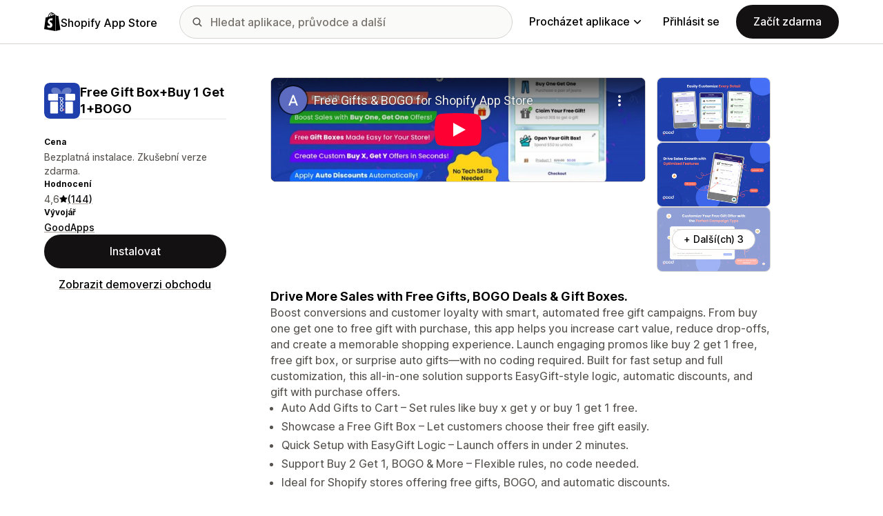

--- FILE ---
content_type: text/html; charset=utf-8
request_url: https://www.youtube-nocookie.com/embed/tUpvntdllkY?enablejsapi=1&modestbranding=1&origin=https%3A%2F%2Fapps.shopify.com&rel=0
body_size: 46922
content:
<!DOCTYPE html><html lang="en" dir="ltr" data-cast-api-enabled="true"><head><meta name="viewport" content="width=device-width, initial-scale=1"><meta name="robots" content="noindex"><script nonce="slhBrAXSkPWWTpfIVWqOOw">if ('undefined' == typeof Symbol || 'undefined' == typeof Symbol.iterator) {delete Array.prototype.entries;}</script><style name="www-roboto" nonce="_8y3UFbqPhMtX_D4TabAQg">@font-face{font-family:'Roboto';font-style:normal;font-weight:400;font-stretch:100%;src:url(//fonts.gstatic.com/s/roboto/v48/KFO7CnqEu92Fr1ME7kSn66aGLdTylUAMa3GUBHMdazTgWw.woff2)format('woff2');unicode-range:U+0460-052F,U+1C80-1C8A,U+20B4,U+2DE0-2DFF,U+A640-A69F,U+FE2E-FE2F;}@font-face{font-family:'Roboto';font-style:normal;font-weight:400;font-stretch:100%;src:url(//fonts.gstatic.com/s/roboto/v48/KFO7CnqEu92Fr1ME7kSn66aGLdTylUAMa3iUBHMdazTgWw.woff2)format('woff2');unicode-range:U+0301,U+0400-045F,U+0490-0491,U+04B0-04B1,U+2116;}@font-face{font-family:'Roboto';font-style:normal;font-weight:400;font-stretch:100%;src:url(//fonts.gstatic.com/s/roboto/v48/KFO7CnqEu92Fr1ME7kSn66aGLdTylUAMa3CUBHMdazTgWw.woff2)format('woff2');unicode-range:U+1F00-1FFF;}@font-face{font-family:'Roboto';font-style:normal;font-weight:400;font-stretch:100%;src:url(//fonts.gstatic.com/s/roboto/v48/KFO7CnqEu92Fr1ME7kSn66aGLdTylUAMa3-UBHMdazTgWw.woff2)format('woff2');unicode-range:U+0370-0377,U+037A-037F,U+0384-038A,U+038C,U+038E-03A1,U+03A3-03FF;}@font-face{font-family:'Roboto';font-style:normal;font-weight:400;font-stretch:100%;src:url(//fonts.gstatic.com/s/roboto/v48/KFO7CnqEu92Fr1ME7kSn66aGLdTylUAMawCUBHMdazTgWw.woff2)format('woff2');unicode-range:U+0302-0303,U+0305,U+0307-0308,U+0310,U+0312,U+0315,U+031A,U+0326-0327,U+032C,U+032F-0330,U+0332-0333,U+0338,U+033A,U+0346,U+034D,U+0391-03A1,U+03A3-03A9,U+03B1-03C9,U+03D1,U+03D5-03D6,U+03F0-03F1,U+03F4-03F5,U+2016-2017,U+2034-2038,U+203C,U+2040,U+2043,U+2047,U+2050,U+2057,U+205F,U+2070-2071,U+2074-208E,U+2090-209C,U+20D0-20DC,U+20E1,U+20E5-20EF,U+2100-2112,U+2114-2115,U+2117-2121,U+2123-214F,U+2190,U+2192,U+2194-21AE,U+21B0-21E5,U+21F1-21F2,U+21F4-2211,U+2213-2214,U+2216-22FF,U+2308-230B,U+2310,U+2319,U+231C-2321,U+2336-237A,U+237C,U+2395,U+239B-23B7,U+23D0,U+23DC-23E1,U+2474-2475,U+25AF,U+25B3,U+25B7,U+25BD,U+25C1,U+25CA,U+25CC,U+25FB,U+266D-266F,U+27C0-27FF,U+2900-2AFF,U+2B0E-2B11,U+2B30-2B4C,U+2BFE,U+3030,U+FF5B,U+FF5D,U+1D400-1D7FF,U+1EE00-1EEFF;}@font-face{font-family:'Roboto';font-style:normal;font-weight:400;font-stretch:100%;src:url(//fonts.gstatic.com/s/roboto/v48/KFO7CnqEu92Fr1ME7kSn66aGLdTylUAMaxKUBHMdazTgWw.woff2)format('woff2');unicode-range:U+0001-000C,U+000E-001F,U+007F-009F,U+20DD-20E0,U+20E2-20E4,U+2150-218F,U+2190,U+2192,U+2194-2199,U+21AF,U+21E6-21F0,U+21F3,U+2218-2219,U+2299,U+22C4-22C6,U+2300-243F,U+2440-244A,U+2460-24FF,U+25A0-27BF,U+2800-28FF,U+2921-2922,U+2981,U+29BF,U+29EB,U+2B00-2BFF,U+4DC0-4DFF,U+FFF9-FFFB,U+10140-1018E,U+10190-1019C,U+101A0,U+101D0-101FD,U+102E0-102FB,U+10E60-10E7E,U+1D2C0-1D2D3,U+1D2E0-1D37F,U+1F000-1F0FF,U+1F100-1F1AD,U+1F1E6-1F1FF,U+1F30D-1F30F,U+1F315,U+1F31C,U+1F31E,U+1F320-1F32C,U+1F336,U+1F378,U+1F37D,U+1F382,U+1F393-1F39F,U+1F3A7-1F3A8,U+1F3AC-1F3AF,U+1F3C2,U+1F3C4-1F3C6,U+1F3CA-1F3CE,U+1F3D4-1F3E0,U+1F3ED,U+1F3F1-1F3F3,U+1F3F5-1F3F7,U+1F408,U+1F415,U+1F41F,U+1F426,U+1F43F,U+1F441-1F442,U+1F444,U+1F446-1F449,U+1F44C-1F44E,U+1F453,U+1F46A,U+1F47D,U+1F4A3,U+1F4B0,U+1F4B3,U+1F4B9,U+1F4BB,U+1F4BF,U+1F4C8-1F4CB,U+1F4D6,U+1F4DA,U+1F4DF,U+1F4E3-1F4E6,U+1F4EA-1F4ED,U+1F4F7,U+1F4F9-1F4FB,U+1F4FD-1F4FE,U+1F503,U+1F507-1F50B,U+1F50D,U+1F512-1F513,U+1F53E-1F54A,U+1F54F-1F5FA,U+1F610,U+1F650-1F67F,U+1F687,U+1F68D,U+1F691,U+1F694,U+1F698,U+1F6AD,U+1F6B2,U+1F6B9-1F6BA,U+1F6BC,U+1F6C6-1F6CF,U+1F6D3-1F6D7,U+1F6E0-1F6EA,U+1F6F0-1F6F3,U+1F6F7-1F6FC,U+1F700-1F7FF,U+1F800-1F80B,U+1F810-1F847,U+1F850-1F859,U+1F860-1F887,U+1F890-1F8AD,U+1F8B0-1F8BB,U+1F8C0-1F8C1,U+1F900-1F90B,U+1F93B,U+1F946,U+1F984,U+1F996,U+1F9E9,U+1FA00-1FA6F,U+1FA70-1FA7C,U+1FA80-1FA89,U+1FA8F-1FAC6,U+1FACE-1FADC,U+1FADF-1FAE9,U+1FAF0-1FAF8,U+1FB00-1FBFF;}@font-face{font-family:'Roboto';font-style:normal;font-weight:400;font-stretch:100%;src:url(//fonts.gstatic.com/s/roboto/v48/KFO7CnqEu92Fr1ME7kSn66aGLdTylUAMa3OUBHMdazTgWw.woff2)format('woff2');unicode-range:U+0102-0103,U+0110-0111,U+0128-0129,U+0168-0169,U+01A0-01A1,U+01AF-01B0,U+0300-0301,U+0303-0304,U+0308-0309,U+0323,U+0329,U+1EA0-1EF9,U+20AB;}@font-face{font-family:'Roboto';font-style:normal;font-weight:400;font-stretch:100%;src:url(//fonts.gstatic.com/s/roboto/v48/KFO7CnqEu92Fr1ME7kSn66aGLdTylUAMa3KUBHMdazTgWw.woff2)format('woff2');unicode-range:U+0100-02BA,U+02BD-02C5,U+02C7-02CC,U+02CE-02D7,U+02DD-02FF,U+0304,U+0308,U+0329,U+1D00-1DBF,U+1E00-1E9F,U+1EF2-1EFF,U+2020,U+20A0-20AB,U+20AD-20C0,U+2113,U+2C60-2C7F,U+A720-A7FF;}@font-face{font-family:'Roboto';font-style:normal;font-weight:400;font-stretch:100%;src:url(//fonts.gstatic.com/s/roboto/v48/KFO7CnqEu92Fr1ME7kSn66aGLdTylUAMa3yUBHMdazQ.woff2)format('woff2');unicode-range:U+0000-00FF,U+0131,U+0152-0153,U+02BB-02BC,U+02C6,U+02DA,U+02DC,U+0304,U+0308,U+0329,U+2000-206F,U+20AC,U+2122,U+2191,U+2193,U+2212,U+2215,U+FEFF,U+FFFD;}@font-face{font-family:'Roboto';font-style:normal;font-weight:500;font-stretch:100%;src:url(//fonts.gstatic.com/s/roboto/v48/KFO7CnqEu92Fr1ME7kSn66aGLdTylUAMa3GUBHMdazTgWw.woff2)format('woff2');unicode-range:U+0460-052F,U+1C80-1C8A,U+20B4,U+2DE0-2DFF,U+A640-A69F,U+FE2E-FE2F;}@font-face{font-family:'Roboto';font-style:normal;font-weight:500;font-stretch:100%;src:url(//fonts.gstatic.com/s/roboto/v48/KFO7CnqEu92Fr1ME7kSn66aGLdTylUAMa3iUBHMdazTgWw.woff2)format('woff2');unicode-range:U+0301,U+0400-045F,U+0490-0491,U+04B0-04B1,U+2116;}@font-face{font-family:'Roboto';font-style:normal;font-weight:500;font-stretch:100%;src:url(//fonts.gstatic.com/s/roboto/v48/KFO7CnqEu92Fr1ME7kSn66aGLdTylUAMa3CUBHMdazTgWw.woff2)format('woff2');unicode-range:U+1F00-1FFF;}@font-face{font-family:'Roboto';font-style:normal;font-weight:500;font-stretch:100%;src:url(//fonts.gstatic.com/s/roboto/v48/KFO7CnqEu92Fr1ME7kSn66aGLdTylUAMa3-UBHMdazTgWw.woff2)format('woff2');unicode-range:U+0370-0377,U+037A-037F,U+0384-038A,U+038C,U+038E-03A1,U+03A3-03FF;}@font-face{font-family:'Roboto';font-style:normal;font-weight:500;font-stretch:100%;src:url(//fonts.gstatic.com/s/roboto/v48/KFO7CnqEu92Fr1ME7kSn66aGLdTylUAMawCUBHMdazTgWw.woff2)format('woff2');unicode-range:U+0302-0303,U+0305,U+0307-0308,U+0310,U+0312,U+0315,U+031A,U+0326-0327,U+032C,U+032F-0330,U+0332-0333,U+0338,U+033A,U+0346,U+034D,U+0391-03A1,U+03A3-03A9,U+03B1-03C9,U+03D1,U+03D5-03D6,U+03F0-03F1,U+03F4-03F5,U+2016-2017,U+2034-2038,U+203C,U+2040,U+2043,U+2047,U+2050,U+2057,U+205F,U+2070-2071,U+2074-208E,U+2090-209C,U+20D0-20DC,U+20E1,U+20E5-20EF,U+2100-2112,U+2114-2115,U+2117-2121,U+2123-214F,U+2190,U+2192,U+2194-21AE,U+21B0-21E5,U+21F1-21F2,U+21F4-2211,U+2213-2214,U+2216-22FF,U+2308-230B,U+2310,U+2319,U+231C-2321,U+2336-237A,U+237C,U+2395,U+239B-23B7,U+23D0,U+23DC-23E1,U+2474-2475,U+25AF,U+25B3,U+25B7,U+25BD,U+25C1,U+25CA,U+25CC,U+25FB,U+266D-266F,U+27C0-27FF,U+2900-2AFF,U+2B0E-2B11,U+2B30-2B4C,U+2BFE,U+3030,U+FF5B,U+FF5D,U+1D400-1D7FF,U+1EE00-1EEFF;}@font-face{font-family:'Roboto';font-style:normal;font-weight:500;font-stretch:100%;src:url(//fonts.gstatic.com/s/roboto/v48/KFO7CnqEu92Fr1ME7kSn66aGLdTylUAMaxKUBHMdazTgWw.woff2)format('woff2');unicode-range:U+0001-000C,U+000E-001F,U+007F-009F,U+20DD-20E0,U+20E2-20E4,U+2150-218F,U+2190,U+2192,U+2194-2199,U+21AF,U+21E6-21F0,U+21F3,U+2218-2219,U+2299,U+22C4-22C6,U+2300-243F,U+2440-244A,U+2460-24FF,U+25A0-27BF,U+2800-28FF,U+2921-2922,U+2981,U+29BF,U+29EB,U+2B00-2BFF,U+4DC0-4DFF,U+FFF9-FFFB,U+10140-1018E,U+10190-1019C,U+101A0,U+101D0-101FD,U+102E0-102FB,U+10E60-10E7E,U+1D2C0-1D2D3,U+1D2E0-1D37F,U+1F000-1F0FF,U+1F100-1F1AD,U+1F1E6-1F1FF,U+1F30D-1F30F,U+1F315,U+1F31C,U+1F31E,U+1F320-1F32C,U+1F336,U+1F378,U+1F37D,U+1F382,U+1F393-1F39F,U+1F3A7-1F3A8,U+1F3AC-1F3AF,U+1F3C2,U+1F3C4-1F3C6,U+1F3CA-1F3CE,U+1F3D4-1F3E0,U+1F3ED,U+1F3F1-1F3F3,U+1F3F5-1F3F7,U+1F408,U+1F415,U+1F41F,U+1F426,U+1F43F,U+1F441-1F442,U+1F444,U+1F446-1F449,U+1F44C-1F44E,U+1F453,U+1F46A,U+1F47D,U+1F4A3,U+1F4B0,U+1F4B3,U+1F4B9,U+1F4BB,U+1F4BF,U+1F4C8-1F4CB,U+1F4D6,U+1F4DA,U+1F4DF,U+1F4E3-1F4E6,U+1F4EA-1F4ED,U+1F4F7,U+1F4F9-1F4FB,U+1F4FD-1F4FE,U+1F503,U+1F507-1F50B,U+1F50D,U+1F512-1F513,U+1F53E-1F54A,U+1F54F-1F5FA,U+1F610,U+1F650-1F67F,U+1F687,U+1F68D,U+1F691,U+1F694,U+1F698,U+1F6AD,U+1F6B2,U+1F6B9-1F6BA,U+1F6BC,U+1F6C6-1F6CF,U+1F6D3-1F6D7,U+1F6E0-1F6EA,U+1F6F0-1F6F3,U+1F6F7-1F6FC,U+1F700-1F7FF,U+1F800-1F80B,U+1F810-1F847,U+1F850-1F859,U+1F860-1F887,U+1F890-1F8AD,U+1F8B0-1F8BB,U+1F8C0-1F8C1,U+1F900-1F90B,U+1F93B,U+1F946,U+1F984,U+1F996,U+1F9E9,U+1FA00-1FA6F,U+1FA70-1FA7C,U+1FA80-1FA89,U+1FA8F-1FAC6,U+1FACE-1FADC,U+1FADF-1FAE9,U+1FAF0-1FAF8,U+1FB00-1FBFF;}@font-face{font-family:'Roboto';font-style:normal;font-weight:500;font-stretch:100%;src:url(//fonts.gstatic.com/s/roboto/v48/KFO7CnqEu92Fr1ME7kSn66aGLdTylUAMa3OUBHMdazTgWw.woff2)format('woff2');unicode-range:U+0102-0103,U+0110-0111,U+0128-0129,U+0168-0169,U+01A0-01A1,U+01AF-01B0,U+0300-0301,U+0303-0304,U+0308-0309,U+0323,U+0329,U+1EA0-1EF9,U+20AB;}@font-face{font-family:'Roboto';font-style:normal;font-weight:500;font-stretch:100%;src:url(//fonts.gstatic.com/s/roboto/v48/KFO7CnqEu92Fr1ME7kSn66aGLdTylUAMa3KUBHMdazTgWw.woff2)format('woff2');unicode-range:U+0100-02BA,U+02BD-02C5,U+02C7-02CC,U+02CE-02D7,U+02DD-02FF,U+0304,U+0308,U+0329,U+1D00-1DBF,U+1E00-1E9F,U+1EF2-1EFF,U+2020,U+20A0-20AB,U+20AD-20C0,U+2113,U+2C60-2C7F,U+A720-A7FF;}@font-face{font-family:'Roboto';font-style:normal;font-weight:500;font-stretch:100%;src:url(//fonts.gstatic.com/s/roboto/v48/KFO7CnqEu92Fr1ME7kSn66aGLdTylUAMa3yUBHMdazQ.woff2)format('woff2');unicode-range:U+0000-00FF,U+0131,U+0152-0153,U+02BB-02BC,U+02C6,U+02DA,U+02DC,U+0304,U+0308,U+0329,U+2000-206F,U+20AC,U+2122,U+2191,U+2193,U+2212,U+2215,U+FEFF,U+FFFD;}</style><script name="www-roboto" nonce="slhBrAXSkPWWTpfIVWqOOw">if (document.fonts && document.fonts.load) {document.fonts.load("400 10pt Roboto", "E"); document.fonts.load("500 10pt Roboto", "E");}</script><link rel="stylesheet" href="/s/player/b95b0e7a/www-player.css" name="www-player" nonce="_8y3UFbqPhMtX_D4TabAQg"><style nonce="_8y3UFbqPhMtX_D4TabAQg">html {overflow: hidden;}body {font: 12px Roboto, Arial, sans-serif; background-color: #000; color: #fff; height: 100%; width: 100%; overflow: hidden; position: absolute; margin: 0; padding: 0;}#player {width: 100%; height: 100%;}h1 {text-align: center; color: #fff;}h3 {margin-top: 6px; margin-bottom: 3px;}.player-unavailable {position: absolute; top: 0; left: 0; right: 0; bottom: 0; padding: 25px; font-size: 13px; background: url(/img/meh7.png) 50% 65% no-repeat;}.player-unavailable .message {text-align: left; margin: 0 -5px 15px; padding: 0 5px 14px; border-bottom: 1px solid #888; font-size: 19px; font-weight: normal;}.player-unavailable a {color: #167ac6; text-decoration: none;}</style><script nonce="slhBrAXSkPWWTpfIVWqOOw">var ytcsi={gt:function(n){n=(n||"")+"data_";return ytcsi[n]||(ytcsi[n]={tick:{},info:{},gel:{preLoggedGelInfos:[]}})},now:window.performance&&window.performance.timing&&window.performance.now&&window.performance.timing.navigationStart?function(){return window.performance.timing.navigationStart+window.performance.now()}:function(){return(new Date).getTime()},tick:function(l,t,n){var ticks=ytcsi.gt(n).tick;var v=t||ytcsi.now();if(ticks[l]){ticks["_"+l]=ticks["_"+l]||[ticks[l]];ticks["_"+l].push(v)}ticks[l]=
v},info:function(k,v,n){ytcsi.gt(n).info[k]=v},infoGel:function(p,n){ytcsi.gt(n).gel.preLoggedGelInfos.push(p)},setStart:function(t,n){ytcsi.tick("_start",t,n)}};
(function(w,d){function isGecko(){if(!w.navigator)return false;try{if(w.navigator.userAgentData&&w.navigator.userAgentData.brands&&w.navigator.userAgentData.brands.length){var brands=w.navigator.userAgentData.brands;var i=0;for(;i<brands.length;i++)if(brands[i]&&brands[i].brand==="Firefox")return true;return false}}catch(e){setTimeout(function(){throw e;})}if(!w.navigator.userAgent)return false;var ua=w.navigator.userAgent;return ua.indexOf("Gecko")>0&&ua.toLowerCase().indexOf("webkit")<0&&ua.indexOf("Edge")<
0&&ua.indexOf("Trident")<0&&ua.indexOf("MSIE")<0}ytcsi.setStart(w.performance?w.performance.timing.responseStart:null);var isPrerender=(d.visibilityState||d.webkitVisibilityState)=="prerender";var vName=!d.visibilityState&&d.webkitVisibilityState?"webkitvisibilitychange":"visibilitychange";if(isPrerender){var startTick=function(){ytcsi.setStart();d.removeEventListener(vName,startTick)};d.addEventListener(vName,startTick,false)}if(d.addEventListener)d.addEventListener(vName,function(){ytcsi.tick("vc")},
false);if(isGecko()){var isHidden=(d.visibilityState||d.webkitVisibilityState)=="hidden";if(isHidden)ytcsi.tick("vc")}var slt=function(el,t){setTimeout(function(){var n=ytcsi.now();el.loadTime=n;if(el.slt)el.slt()},t)};w.__ytRIL=function(el){if(!el.getAttribute("data-thumb"))if(w.requestAnimationFrame)w.requestAnimationFrame(function(){slt(el,0)});else slt(el,16)}})(window,document);
</script><script nonce="slhBrAXSkPWWTpfIVWqOOw">var ytcfg={d:function(){return window.yt&&yt.config_||ytcfg.data_||(ytcfg.data_={})},get:function(k,o){return k in ytcfg.d()?ytcfg.d()[k]:o},set:function(){var a=arguments;if(a.length>1)ytcfg.d()[a[0]]=a[1];else{var k;for(k in a[0])ytcfg.d()[k]=a[0][k]}}};
ytcfg.set({"CLIENT_CANARY_STATE":"none","DEVICE":"cbr\u003dChrome\u0026cbrand\u003dapple\u0026cbrver\u003d131.0.0.0\u0026ceng\u003dWebKit\u0026cengver\u003d537.36\u0026cos\u003dMacintosh\u0026cosver\u003d10_15_7\u0026cplatform\u003dDESKTOP","EVENT_ID":"N2huad3eH6ej1NgPt4_mqAo","EXPERIMENT_FLAGS":{"ab_det_apb_b":true,"ab_det_apm":true,"ab_det_el_h":true,"ab_det_em_inj":true,"ab_l_sig_st":true,"ab_l_sig_st_e":true,"action_companion_center_align_description":true,"allow_skip_networkless":true,"always_send_and_write":true,"att_web_record_metrics":true,"attmusi":true,"c3_enable_button_impression_logging":true,"c3_watch_page_component":true,"cancel_pending_navs":true,"clean_up_manual_attribution_header":true,"config_age_report_killswitch":true,"cow_optimize_idom_compat":true,"csi_config_handling_infra":true,"csi_on_gel":true,"delhi_mweb_colorful_sd":true,"delhi_mweb_colorful_sd_v2":true,"deprecate_csi_has_info":true,"deprecate_pair_servlet_enabled":true,"desktop_sparkles_light_cta_button":true,"disable_cached_masthead_data":true,"disable_child_node_auto_formatted_strings":true,"disable_enf_isd":true,"disable_log_to_visitor_layer":true,"disable_pacf_logging_for_memory_limited_tv":true,"embeds_enable_eid_enforcement_for_youtube":true,"embeds_enable_info_panel_dismissal":true,"embeds_enable_pfp_always_unbranded":true,"embeds_muted_autoplay_sound_fix":true,"embeds_serve_es6_client":true,"embeds_web_nwl_disable_nocookie":true,"embeds_web_updated_shorts_definition_fix":true,"enable_active_view_display_ad_renderer_web_home":true,"enable_ad_disclosure_banner_a11y_fix":true,"enable_chips_shelf_view_model_fully_reactive":true,"enable_client_creator_goal_ticker_bar_revamp":true,"enable_client_only_wiz_direct_reactions":true,"enable_client_sli_logging":true,"enable_client_streamz_web":true,"enable_client_ve_spec":true,"enable_cloud_save_error_popup_after_retry":true,"enable_cookie_reissue_iframe":true,"enable_dai_sdf_h5_preroll":true,"enable_datasync_id_header_in_web_vss_pings":true,"enable_default_mono_cta_migration_web_client":true,"enable_dma_post_enforcement":true,"enable_docked_chat_messages":true,"enable_entity_store_from_dependency_injection":true,"enable_inline_muted_playback_on_web_search":true,"enable_inline_muted_playback_on_web_search_for_vdc":true,"enable_inline_muted_playback_on_web_search_for_vdcb":true,"enable_is_mini_app_page_active_bugfix":true,"enable_live_overlay_feed_in_live_chat":true,"enable_logging_first_user_action_after_game_ready":true,"enable_ltc_param_fetch_from_innertube":true,"enable_masthead_mweb_padding_fix":true,"enable_menu_renderer_button_in_mweb_hclr":true,"enable_mini_app_command_handler_mweb_fix":true,"enable_mini_app_iframe_loaded_logging":true,"enable_mini_guide_downloads_item":true,"enable_mixed_direction_formatted_strings":true,"enable_mweb_livestream_ui_update":true,"enable_mweb_new_caption_language_picker":true,"enable_names_handles_account_switcher":true,"enable_network_request_logging_on_game_events":true,"enable_new_paid_product_placement":true,"enable_obtaining_ppn_query_param":true,"enable_open_in_new_tab_icon_for_short_dr_for_desktop_search":true,"enable_open_yt_content":true,"enable_origin_query_parameter_bugfix":true,"enable_pause_ads_on_ytv_html5":true,"enable_payments_purchase_manager":true,"enable_pdp_icon_prefetch":true,"enable_pl_r_si_fa":true,"enable_place_pivot_url":true,"enable_playable_a11y_label_with_badge_text":true,"enable_pv_screen_modern_text":true,"enable_removing_navbar_title_on_hashtag_page_mweb":true,"enable_resetting_scroll_position_on_flow_change":true,"enable_rta_manager":true,"enable_sdf_companion_h5":true,"enable_sdf_dai_h5_midroll":true,"enable_sdf_h5_endemic_mid_post_roll":true,"enable_sdf_on_h5_unplugged_vod_midroll":true,"enable_sdf_shorts_player_bytes_h5":true,"enable_sdk_performance_network_logging":true,"enable_sending_unwrapped_game_audio_as_serialized_metadata":true,"enable_sfv_effect_pivot_url":true,"enable_shorts_new_carousel":true,"enable_skip_ad_guidance_prompt":true,"enable_skippable_ads_for_unplugged_ad_pod":true,"enable_smearing_expansion_dai":true,"enable_third_party_info":true,"enable_time_out_messages":true,"enable_timeline_view_modern_transcript_fe":true,"enable_video_display_compact_button_group_for_desktop_search":true,"enable_watch_next_pause_autoplay_lact":true,"enable_web_home_top_landscape_image_layout_level_click":true,"enable_web_tiered_gel":true,"enable_window_constrained_buy_flow_dialog":true,"enable_wiz_queue_effect_and_on_init_initial_runs":true,"enable_ypc_spinners":true,"enable_yt_ata_iframe_authuser":true,"export_networkless_options":true,"export_player_version_to_ytconfig":true,"fill_single_video_with_notify_to_lasr":true,"fix_ad_miniplayer_controls_rendering":true,"fix_ads_tracking_for_swf_config_deprecation_mweb":true,"h5_companion_enable_adcpn_macro_substitution_for_click_pings":true,"h5_inplayer_enable_adcpn_macro_substitution_for_click_pings":true,"h5_reset_cache_and_filter_before_update_masthead":true,"hide_channel_creation_title_for_mweb":true,"high_ccv_client_side_caching_h5":true,"html5_log_trigger_events_with_debug_data":true,"html5_ssdai_enable_media_end_cue_range":true,"il_attach_cache_limit":true,"il_use_view_model_logging_context":true,"is_browser_support_for_webcam_streaming":true,"json_condensed_response":true,"kev_adb_pg":true,"kevlar_gel_error_routing":true,"kevlar_watch_cinematics":true,"live_chat_enable_controller_extraction":true,"live_chat_enable_rta_manager":true,"live_chat_increased_min_height":true,"log_click_with_layer_from_element_in_command_handler":true,"log_errors_through_nwl_on_retry":true,"mdx_enable_privacy_disclosure_ui":true,"mdx_load_cast_api_bootstrap_script":true,"medium_progress_bar_modification":true,"migrate_remaining_web_ad_badges_to_innertube":true,"mobile_account_menu_refresh":true,"mweb_a11y_enable_player_controls_invisible_toggle":true,"mweb_account_linking_noapp":true,"mweb_after_render_to_scheduler":true,"mweb_allow_modern_search_suggest_behavior":true,"mweb_animated_actions":true,"mweb_app_upsell_button_direct_to_app":true,"mweb_big_progress_bar":true,"mweb_c3_disable_carve_out":true,"mweb_c3_disable_carve_out_keep_external_links":true,"mweb_c3_enable_adaptive_signals":true,"mweb_c3_endscreen":true,"mweb_c3_endscreen_v2":true,"mweb_c3_library_page_enable_recent_shelf":true,"mweb_c3_remove_web_navigation_endpoint_data":true,"mweb_c3_use_canonical_from_player_response":true,"mweb_cinematic_watch":true,"mweb_command_handler":true,"mweb_delay_watch_initial_data":true,"mweb_disable_searchbar_scroll":true,"mweb_enable_fine_scrubbing_for_recs":true,"mweb_enable_keto_batch_player_fullscreen":true,"mweb_enable_keto_batch_player_progress_bar":true,"mweb_enable_keto_batch_player_tooltips":true,"mweb_enable_lockup_view_model_for_ucp":true,"mweb_enable_more_drawer":true,"mweb_enable_optional_fullscreen_landscape_locking":true,"mweb_enable_overlay_touch_manager":true,"mweb_enable_premium_carve_out_fix":true,"mweb_enable_refresh_detection":true,"mweb_enable_search_imp":true,"mweb_enable_sequence_signal":true,"mweb_enable_shorts_pivot_button":true,"mweb_enable_shorts_video_preload":true,"mweb_enable_skippables_on_jio_phone":true,"mweb_enable_storyboards":true,"mweb_enable_two_line_title_on_shorts":true,"mweb_enable_varispeed_controller":true,"mweb_enable_warm_channel_requests":true,"mweb_enable_watch_feed_infinite_scroll":true,"mweb_enable_wrapped_unplugged_pause_membership_dialog_renderer":true,"mweb_filter_video_format_in_webfe":true,"mweb_fix_livestream_seeking":true,"mweb_fix_monitor_visibility_after_render":true,"mweb_fix_section_list_continuation_item_renderers":true,"mweb_force_ios_fallback_to_native_control":true,"mweb_fp_auto_fullscreen":true,"mweb_fullscreen_controls":true,"mweb_fullscreen_controls_action_buttons":true,"mweb_fullscreen_watch_system":true,"mweb_home_reactive_shorts":true,"mweb_innertube_search_command":true,"mweb_kaios_enable_autoplay_switch_view_model":true,"mweb_lang_in_html":true,"mweb_like_button_synced_with_entities":true,"mweb_logo_use_home_page_ve":true,"mweb_module_decoration":true,"mweb_native_control_in_faux_fullscreen_shared":true,"mweb_panel_container_inert":true,"mweb_player_control_on_hover":true,"mweb_player_delhi_dtts":true,"mweb_player_settings_use_bottom_sheet":true,"mweb_player_show_previous_next_buttons_in_playlist":true,"mweb_player_skip_no_op_state_changes":true,"mweb_player_user_select_none":true,"mweb_playlist_engagement_panel":true,"mweb_progress_bar_seek_on_mouse_click":true,"mweb_pull_2_full":true,"mweb_pull_2_full_enable_touch_handlers":true,"mweb_schedule_warm_watch_response":true,"mweb_searchbox_legacy_navigation":true,"mweb_see_fewer_shorts":true,"mweb_sheets_ui_refresh":true,"mweb_shorts_comments_panel_id_change":true,"mweb_shorts_early_continuation":true,"mweb_show_ios_smart_banner":true,"mweb_use_server_url_on_startup":true,"mweb_watch_captions_enable_auto_translate":true,"mweb_watch_captions_set_default_size":true,"mweb_watch_stop_scheduler_on_player_response":true,"mweb_watchfeed_big_thumbnails":true,"mweb_yt_searchbox":true,"networkless_logging":true,"no_client_ve_attach_unless_shown":true,"nwl_send_from_memory_when_online":true,"pageid_as_header_web":true,"playback_settings_use_switch_menu":true,"player_controls_autonav_fix":true,"player_controls_skip_double_signal_update":true,"polymer_bad_build_labels":true,"polymer_verifiy_app_state":true,"qoe_send_and_write":true,"remove_chevron_from_ad_disclosure_banner_h5":true,"remove_masthead_channel_banner_on_refresh":true,"remove_slot_id_exited_trigger_for_dai_in_player_slot_expire":true,"replace_client_url_parsing_with_server_signal":true,"service_worker_enabled":true,"service_worker_push_enabled":true,"service_worker_push_home_page_prompt":true,"service_worker_push_watch_page_prompt":true,"shell_load_gcf":true,"shorten_initial_gel_batch_timeout":true,"should_use_yt_voice_endpoint_in_kaios":true,"skip_invalid_ytcsi_ticks":true,"skip_setting_info_in_csi_data_object":true,"smarter_ve_dedupping":true,"speedmaster_no_seek":true,"start_client_gcf_mweb":true,"stop_handling_click_for_non_rendering_overlay_layout":true,"suppress_error_204_logging":true,"synced_panel_scrolling_controller":true,"use_event_time_ms_header":true,"use_fifo_for_networkless":true,"use_player_abuse_bg_library":true,"use_request_time_ms_header":true,"use_session_based_sampling":true,"use_thumbnail_overlay_time_status_renderer_for_live_badge":true,"use_ts_visibilitylogger":true,"vss_final_ping_send_and_write":true,"vss_playback_use_send_and_write":true,"web_adaptive_repeat_ase":true,"web_always_load_chat_support":true,"web_animated_like":true,"web_api_url":true,"web_autonav_allow_off_by_default":true,"web_button_vm_refactor_disabled":true,"web_c3_log_app_init_finish":true,"web_csi_action_sampling_enabled":true,"web_dedupe_ve_grafting":true,"web_disable_backdrop_filter":true,"web_enable_ab_rsp_cl":true,"web_enable_course_icon_update":true,"web_enable_error_204":true,"web_enable_horizontal_video_attributes_section":true,"web_fix_segmented_like_dislike_undefined":true,"web_gcf_hashes_innertube":true,"web_gel_timeout_cap":true,"web_metadata_carousel_elref_bugfix":true,"web_parent_target_for_sheets":true,"web_persist_server_autonav_state_on_client":true,"web_playback_associated_log_ctt":true,"web_playback_associated_ve":true,"web_prefetch_preload_video":true,"web_progress_bar_draggable":true,"web_resizable_advertiser_banner_on_masthead_safari_fix":true,"web_scheduler_auto_init":true,"web_shorts_just_watched_on_channel_and_pivot_study":true,"web_shorts_just_watched_overlay":true,"web_shorts_pivot_button_view_model_reactive":true,"web_update_panel_visibility_logging_fix":true,"web_video_attribute_view_model_a11y_fix":true,"web_watch_controls_state_signals":true,"web_wiz_attributed_string":true,"web_yt_config_context":true,"webfe_mweb_watch_microdata":true,"webfe_watch_shorts_canonical_url_fix":true,"webpo_exit_on_net_err":true,"wiz_diff_overwritable":true,"wiz_memoize_stamper_items":true,"woffle_used_state_report":true,"wpo_gel_strz":true,"ytcp_paper_tooltip_use_scoped_owner_root":true,"ytidb_clear_embedded_player":true,"H5_async_logging_delay_ms":30000.0,"attention_logging_scroll_throttle":500.0,"autoplay_pause_by_lact_sampling_fraction":0.0,"cinematic_watch_effect_opacity":0.4,"log_window_onerror_fraction":0.1,"speedmaster_playback_rate":2.0,"tv_pacf_logging_sample_rate":0.01,"web_attention_logging_scroll_throttle":500.0,"web_load_prediction_threshold":0.1,"web_navigation_prediction_threshold":0.1,"web_pbj_log_warning_rate":0.0,"web_system_health_fraction":0.01,"ytidb_transaction_ended_event_rate_limit":0.02,"active_time_update_interval_ms":10000,"att_init_delay":500,"autoplay_pause_by_lact_sec":0,"botguard_async_snapshot_timeout_ms":3000,"check_navigator_accuracy_timeout_ms":0,"cinematic_watch_css_filter_blur_strength":40,"cinematic_watch_fade_out_duration":500,"close_webview_delay_ms":100,"cloud_save_game_data_rate_limit_ms":3000,"compression_disable_point":10,"custom_active_view_tos_timeout_ms":3600000,"embeds_widget_poll_interval_ms":0,"gel_min_batch_size":3,"gel_queue_timeout_max_ms":60000,"get_async_timeout_ms":60000,"hide_cta_for_home_web_video_ads_animate_in_time":2,"html5_byterate_soft_cap":0,"initial_gel_batch_timeout":2000,"max_body_size_to_compress":500000,"max_prefetch_window_sec_for_livestream_optimization":10,"min_prefetch_offset_sec_for_livestream_optimization":20,"mini_app_container_iframe_src_update_delay_ms":0,"multiple_preview_news_duration_time":11000,"mweb_c3_toast_duration_ms":5000,"mweb_deep_link_fallback_timeout_ms":10000,"mweb_delay_response_received_actions":100,"mweb_fp_dpad_rate_limit_ms":0,"mweb_fp_dpad_watch_title_clamp_lines":0,"mweb_history_manager_cache_size":100,"mweb_ios_fullscreen_playback_transition_delay_ms":500,"mweb_ios_fullscreen_system_pause_epilson_ms":0,"mweb_override_response_store_expiration_ms":0,"mweb_shorts_early_continuation_trigger_threshold":4,"mweb_w2w_max_age_seconds":0,"mweb_watch_captions_default_size":2,"neon_dark_launch_gradient_count":0,"network_polling_interval":30000,"play_click_interval_ms":30000,"play_ping_interval_ms":10000,"prefetch_comments_ms_after_video":0,"send_config_hash_timer":0,"service_worker_push_logged_out_prompt_watches":-1,"service_worker_push_prompt_cap":-1,"service_worker_push_prompt_delay_microseconds":3888000000000,"show_mini_app_ad_frequency_cap_ms":300000,"slow_compressions_before_abandon_count":4,"speedmaster_cancellation_movement_dp":10,"speedmaster_touch_activation_ms":500,"web_attention_logging_throttle":500,"web_foreground_heartbeat_interval_ms":28000,"web_gel_debounce_ms":10000,"web_logging_max_batch":100,"web_max_tracing_events":50,"web_tracing_session_replay":0,"wil_icon_max_concurrent_fetches":9999,"ytidb_remake_db_retries":3,"ytidb_reopen_db_retries":3,"WebClientReleaseProcessCritical__youtube_embeds_client_version_override":"","WebClientReleaseProcessCritical__youtube_embeds_web_client_version_override":"","WebClientReleaseProcessCritical__youtube_mweb_client_version_override":"","debug_forced_internalcountrycode":"","embeds_web_synth_ch_headers_banned_urls_regex":"","enable_web_media_service":"DISABLED","il_payload_scraping":"","live_chat_unicode_emoji_json_url":"https://www.gstatic.com/youtube/img/emojis/emojis-svg-9.json","mweb_deep_link_feature_tag_suffix":"11268432","mweb_enable_shorts_innertube_player_prefetch_trigger":"NONE","mweb_fp_dpad":"home,search,browse,channel,create_channel,experiments,settings,trending,oops,404,paid_memberships,sponsorship,premium,shorts","mweb_fp_dpad_linear_navigation":"","mweb_fp_dpad_linear_navigation_visitor":"","mweb_fp_dpad_visitor":"","mweb_preload_video_by_player_vars":"","mweb_sign_in_button_style":"STYLE_SUGGESTIVE_AVATAR","place_pivot_triggering_container_alternate":"","place_pivot_triggering_counterfactual_container_alternate":"","search_ui_mweb_searchbar_restyle":"DEFAULT","service_worker_push_force_notification_prompt_tag":"1","service_worker_scope":"/","suggest_exp_str":"","web_client_version_override":"","kevlar_command_handler_command_banlist":[],"mini_app_ids_without_game_ready":["UgkxHHtsak1SC8mRGHMZewc4HzeAY3yhPPmJ","Ugkx7OgzFqE6z_5Mtf4YsotGfQNII1DF_RBm"],"web_op_signal_type_banlist":[],"web_tracing_enabled_spans":["event","command"]},"GAPI_HINT_PARAMS":"m;/_/scs/abc-static/_/js/k\u003dgapi.gapi.en.FZb77tO2YW4.O/d\u003d1/rs\u003dAHpOoo8lqavmo6ayfVxZovyDiP6g3TOVSQ/m\u003d__features__","GAPI_HOST":"https://apis.google.com","GAPI_LOCALE":"en_US","GL":"US","HL":"en","HTML_DIR":"ltr","HTML_LANG":"en","INNERTUBE_API_KEY":"AIzaSyAO_FJ2SlqU8Q4STEHLGCilw_Y9_11qcW8","INNERTUBE_API_VERSION":"v1","INNERTUBE_CLIENT_NAME":"WEB_EMBEDDED_PLAYER","INNERTUBE_CLIENT_VERSION":"1.20260116.01.00","INNERTUBE_CONTEXT":{"client":{"hl":"en","gl":"US","remoteHost":"18.218.7.205","deviceMake":"Apple","deviceModel":"","visitorData":"Cgs5M1NCM3YxX0tNQSi30LnLBjIKCgJVUxIEGgAgLQ%3D%3D","userAgent":"Mozilla/5.0 (Macintosh; Intel Mac OS X 10_15_7) AppleWebKit/537.36 (KHTML, like Gecko) Chrome/131.0.0.0 Safari/537.36; ClaudeBot/1.0; +claudebot@anthropic.com),gzip(gfe)","clientName":"WEB_EMBEDDED_PLAYER","clientVersion":"1.20260116.01.00","osName":"Macintosh","osVersion":"10_15_7","originalUrl":"https://www.youtube-nocookie.com/embed/tUpvntdllkY?enablejsapi\u003d1\u0026modestbranding\u003d1\u0026origin\u003dhttps%3A%2F%2Fapps.shopify.com\u0026rel\u003d0","platform":"DESKTOP","clientFormFactor":"UNKNOWN_FORM_FACTOR","configInfo":{"appInstallData":"[base64]%3D"},"browserName":"Chrome","browserVersion":"131.0.0.0","acceptHeader":"text/html,application/xhtml+xml,application/xml;q\u003d0.9,image/webp,image/apng,*/*;q\u003d0.8,application/signed-exchange;v\u003db3;q\u003d0.9","deviceExperimentId":"ChxOelU1TnpFeU5ESXdOelU1TWpneU5EZzRPUT09ELfQucsGGLfQucsG","rolloutToken":"CLHN_-TjvpL4-QEQpt7k7Y6YkgMYpt7k7Y6YkgM%3D"},"user":{"lockedSafetyMode":false},"request":{"useSsl":true},"clickTracking":{"clickTrackingParams":"IhMIndbk7Y6YkgMVpxEVBR23hxml"},"thirdParty":{"embeddedPlayerContext":{"embeddedPlayerEncryptedContext":"[base64]","ancestorOriginsSupported":false}}},"INNERTUBE_CONTEXT_CLIENT_NAME":56,"INNERTUBE_CONTEXT_CLIENT_VERSION":"1.20260116.01.00","INNERTUBE_CONTEXT_GL":"US","INNERTUBE_CONTEXT_HL":"en","LATEST_ECATCHER_SERVICE_TRACKING_PARAMS":{"client.name":"WEB_EMBEDDED_PLAYER","client.jsfeat":"2021"},"LOGGED_IN":false,"PAGE_BUILD_LABEL":"youtube.embeds.web_20260116_01_RC00","PAGE_CL":856990104,"SERVER_NAME":"WebFE","VISITOR_DATA":"Cgs5M1NCM3YxX0tNQSi30LnLBjIKCgJVUxIEGgAgLQ%3D%3D","WEB_PLAYER_CONTEXT_CONFIGS":{"WEB_PLAYER_CONTEXT_CONFIG_ID_EMBEDDED_PLAYER":{"rootElementId":"movie_player","jsUrl":"/s/player/b95b0e7a/player_ias.vflset/en_US/base.js","cssUrl":"/s/player/b95b0e7a/www-player.css","contextId":"WEB_PLAYER_CONTEXT_CONFIG_ID_EMBEDDED_PLAYER","eventLabel":"embedded","contentRegion":"US","hl":"en_US","hostLanguage":"en","innertubeApiKey":"AIzaSyAO_FJ2SlqU8Q4STEHLGCilw_Y9_11qcW8","innertubeApiVersion":"v1","innertubeContextClientVersion":"1.20260116.01.00","disableRelatedVideos":true,"device":{"brand":"apple","model":"","browser":"Chrome","browserVersion":"131.0.0.0","os":"Macintosh","osVersion":"10_15_7","platform":"DESKTOP","interfaceName":"WEB_EMBEDDED_PLAYER","interfaceVersion":"1.20260116.01.00"},"serializedExperimentIds":"24004644,51010235,51063643,51098299,51204329,51222973,51340662,51349914,51353393,51366423,51389629,51404808,51404810,51425030,51484222,51489567,51490331,51500051,51505436,51530495,51534669,51557843,51560386,51565116,51566373,51578632,51583566,51583821,51585555,51586115,51605258,51605395,51609829,51611457,51615067,51620867,51621065,51622845,51632249,51637029,51638932,51648336,51656217,51665866,51666850,51672162,51681662,51683502,51684302,51684307,51691590,51693511,51696107,51696619,51697032,51700777,51704637,51704749,51705183,51705185,51709242,51711227,51711298,51712601,51713237,51714463,51715038,51717474,51719410,51719627,51735452,51737134,51738919,51741220,51742828,51742877,51744563","serializedExperimentFlags":"H5_async_logging_delay_ms\u003d30000.0\u0026PlayerWeb__h5_enable_advisory_rating_restrictions\u003dtrue\u0026a11y_h5_associate_survey_question\u003dtrue\u0026ab_det_apb_b\u003dtrue\u0026ab_det_apm\u003dtrue\u0026ab_det_el_h\u003dtrue\u0026ab_det_em_inj\u003dtrue\u0026ab_l_sig_st\u003dtrue\u0026ab_l_sig_st_e\u003dtrue\u0026action_companion_center_align_description\u003dtrue\u0026ad_pod_disable_companion_persist_ads_quality\u003dtrue\u0026add_stmp_logs_for_voice_boost\u003dtrue\u0026allow_autohide_on_paused_videos\u003dtrue\u0026allow_drm_override\u003dtrue\u0026allow_live_autoplay\u003dtrue\u0026allow_poltergust_autoplay\u003dtrue\u0026allow_skip_networkless\u003dtrue\u0026allow_vp9_1080p_mq_enc\u003dtrue\u0026always_cache_redirect_endpoint\u003dtrue\u0026always_send_and_write\u003dtrue\u0026annotation_module_vast_cards_load_logging_fraction\u003d0.0\u0026assign_drm_family_by_format\u003dtrue\u0026att_web_record_metrics\u003dtrue\u0026attention_logging_scroll_throttle\u003d500.0\u0026attmusi\u003dtrue\u0026autoplay_time\u003d10000\u0026autoplay_time_for_fullscreen\u003d-1\u0026autoplay_time_for_music_content\u003d-1\u0026bg_vm_reinit_threshold\u003d7200000\u0026blocked_packages_for_sps\u003d[]\u0026botguard_async_snapshot_timeout_ms\u003d3000\u0026captions_url_add_ei\u003dtrue\u0026check_navigator_accuracy_timeout_ms\u003d0\u0026clean_up_manual_attribution_header\u003dtrue\u0026compression_disable_point\u003d10\u0026cow_optimize_idom_compat\u003dtrue\u0026csi_config_handling_infra\u003dtrue\u0026csi_on_gel\u003dtrue\u0026custom_active_view_tos_timeout_ms\u003d3600000\u0026dash_manifest_version\u003d5\u0026debug_bandaid_hostname\u003d\u0026debug_bandaid_port\u003d0\u0026debug_sherlog_username\u003d\u0026delhi_modern_player_default_thumbnail_percentage\u003d0.0\u0026delhi_modern_player_faster_autohide_delay_ms\u003d2000\u0026delhi_modern_player_pause_thumbnail_percentage\u003d0.6\u0026delhi_modern_web_player_blending_mode\u003d\u0026delhi_modern_web_player_disable_frosted_glass\u003dtrue\u0026delhi_modern_web_player_horizontal_volume_controls\u003dtrue\u0026delhi_modern_web_player_lhs_volume_controls\u003dtrue\u0026delhi_modern_web_player_responsive_compact_controls_threshold\u003d0\u0026deprecate_22\u003dtrue\u0026deprecate_csi_has_info\u003dtrue\u0026deprecate_delay_ping\u003dtrue\u0026deprecate_pair_servlet_enabled\u003dtrue\u0026desktop_sparkles_light_cta_button\u003dtrue\u0026disable_av1_setting\u003dtrue\u0026disable_branding_context\u003dtrue\u0026disable_cached_masthead_data\u003dtrue\u0026disable_channel_id_check_for_suspended_channels\u003dtrue\u0026disable_child_node_auto_formatted_strings\u003dtrue\u0026disable_enf_isd\u003dtrue\u0026disable_lifa_for_supex_users\u003dtrue\u0026disable_log_to_visitor_layer\u003dtrue\u0026disable_mdx_connection_in_mdx_module_for_music_web\u003dtrue\u0026disable_pacf_logging_for_memory_limited_tv\u003dtrue\u0026disable_reduced_fullscreen_autoplay_countdown_for_minors\u003dtrue\u0026disable_reel_item_watch_format_filtering\u003dtrue\u0026disable_threegpp_progressive_formats\u003dtrue\u0026disable_touch_events_on_skip_button\u003dtrue\u0026edge_encryption_fill_primary_key_version\u003dtrue\u0026embeds_enable_info_panel_dismissal\u003dtrue\u0026embeds_enable_move_set_center_crop_to_public\u003dtrue\u0026embeds_enable_per_video_embed_config\u003dtrue\u0026embeds_enable_pfp_always_unbranded\u003dtrue\u0026embeds_web_lite_mode\u003d1\u0026embeds_web_nwl_disable_nocookie\u003dtrue\u0026embeds_web_synth_ch_headers_banned_urls_regex\u003d\u0026enable_active_view_display_ad_renderer_web_home\u003dtrue\u0026enable_active_view_lr_shorts_video\u003dtrue\u0026enable_active_view_mweb_shorts_video\u003dtrue\u0026enable_active_view_web_shorts_video\u003dtrue\u0026enable_ad_cpn_macro_substitution_for_click_pings\u003dtrue\u0026enable_ad_disclosure_banner_a11y_fix\u003dtrue\u0026enable_app_promo_endcap_eml_on_tablet\u003dtrue\u0026enable_batched_cross_device_pings_in_gel_fanout\u003dtrue\u0026enable_cast_for_web_unplugged\u003dtrue\u0026enable_cast_on_music_web\u003dtrue\u0026enable_cipher_for_manifest_urls\u003dtrue\u0026enable_cleanup_masthead_autoplay_hack_fix\u003dtrue\u0026enable_client_creator_goal_ticker_bar_revamp\u003dtrue\u0026enable_client_only_wiz_direct_reactions\u003dtrue\u0026enable_client_page_id_header_for_first_party_pings\u003dtrue\u0026enable_client_sli_logging\u003dtrue\u0026enable_client_ve_spec\u003dtrue\u0026enable_cookie_reissue_iframe\u003dtrue\u0026enable_cta_banner_on_unplugged_lr\u003dtrue\u0026enable_custom_playhead_parsing\u003dtrue\u0026enable_dai_sdf_h5_preroll\u003dtrue\u0026enable_datasync_id_header_in_web_vss_pings\u003dtrue\u0026enable_default_mono_cta_migration_web_client\u003dtrue\u0026enable_dsa_ad_badge_for_action_endcap_on_android\u003dtrue\u0026enable_dsa_ad_badge_for_action_endcap_on_ios\u003dtrue\u0026enable_entity_store_from_dependency_injection\u003dtrue\u0026enable_error_corrections_infocard_web_client\u003dtrue\u0026enable_error_corrections_infocards_icon_web\u003dtrue\u0026enable_inline_muted_playback_on_web_search\u003dtrue\u0026enable_inline_muted_playback_on_web_search_for_vdc\u003dtrue\u0026enable_inline_muted_playback_on_web_search_for_vdcb\u003dtrue\u0026enable_kabuki_comments_on_shorts\u003ddisabled\u0026enable_live_overlay_feed_in_live_chat\u003dtrue\u0026enable_ltc_param_fetch_from_innertube\u003dtrue\u0026enable_mixed_direction_formatted_strings\u003dtrue\u0026enable_modern_skip_button_on_web\u003dtrue\u0026enable_mweb_livestream_ui_update\u003dtrue\u0026enable_new_paid_product_placement\u003dtrue\u0026enable_open_in_new_tab_icon_for_short_dr_for_desktop_search\u003dtrue\u0026enable_out_of_stock_text_all_surfaces\u003dtrue\u0026enable_paid_content_overlay_bugfix\u003dtrue\u0026enable_pause_ads_on_ytv_html5\u003dtrue\u0026enable_pl_r_si_fa\u003dtrue\u0026enable_policy_based_hqa_filter_in_watch_server\u003dtrue\u0026enable_progres_commands_lr_feeds\u003dtrue\u0026enable_progress_commands_lr_shorts\u003dtrue\u0026enable_publishing_region_param_in_sus\u003dtrue\u0026enable_pv_screen_modern_text\u003dtrue\u0026enable_rpr_token_on_ltl_lookup\u003dtrue\u0026enable_sdf_companion_h5\u003dtrue\u0026enable_sdf_dai_h5_midroll\u003dtrue\u0026enable_sdf_h5_endemic_mid_post_roll\u003dtrue\u0026enable_sdf_on_h5_unplugged_vod_midroll\u003dtrue\u0026enable_sdf_shorts_player_bytes_h5\u003dtrue\u0026enable_server_driven_abr\u003dtrue\u0026enable_server_driven_abr_for_backgroundable\u003dtrue\u0026enable_server_driven_abr_url_generation\u003dtrue\u0026enable_server_driven_readahead\u003dtrue\u0026enable_skip_ad_guidance_prompt\u003dtrue\u0026enable_skip_to_next_messaging\u003dtrue\u0026enable_skippable_ads_for_unplugged_ad_pod\u003dtrue\u0026enable_smart_skip_player_controls_shown_on_web\u003dtrue\u0026enable_smart_skip_player_controls_shown_on_web_increased_triggering_sensitivity\u003dtrue\u0026enable_smart_skip_speedmaster_on_web\u003dtrue\u0026enable_smearing_expansion_dai\u003dtrue\u0026enable_split_screen_ad_baseline_experience_endemic_live_h5\u003dtrue\u0026enable_third_party_info\u003dtrue\u0026enable_to_call_playready_backend_directly\u003dtrue\u0026enable_unified_action_endcap_on_web\u003dtrue\u0026enable_video_display_compact_button_group_for_desktop_search\u003dtrue\u0026enable_voice_boost_feature\u003dtrue\u0026enable_vp9_appletv5_on_server\u003dtrue\u0026enable_watch_server_rejected_formats_logging\u003dtrue\u0026enable_web_home_top_landscape_image_layout_level_click\u003dtrue\u0026enable_web_media_session_metadata_fix\u003dtrue\u0026enable_web_premium_varispeed_upsell\u003dtrue\u0026enable_web_tiered_gel\u003dtrue\u0026enable_wiz_queue_effect_and_on_init_initial_runs\u003dtrue\u0026enable_yt_ata_iframe_authuser\u003dtrue\u0026enable_ytv_csdai_vp9\u003dtrue\u0026export_networkless_options\u003dtrue\u0026export_player_version_to_ytconfig\u003dtrue\u0026fill_live_request_config_in_ustreamer_config\u003dtrue\u0026fill_single_video_with_notify_to_lasr\u003dtrue\u0026filter_vb_without_non_vb_equivalents\u003dtrue\u0026filter_vp9_for_live_dai\u003dtrue\u0026fix_ad_miniplayer_controls_rendering\u003dtrue\u0026fix_ads_tracking_for_swf_config_deprecation_mweb\u003dtrue\u0026fix_h5_toggle_button_a11y\u003dtrue\u0026fix_survey_color_contrast_on_destop\u003dtrue\u0026fix_toggle_button_role_for_ad_components\u003dtrue\u0026fresca_polling_delay_override\u003d0\u0026gab_return_sabr_ssdai_config\u003dtrue\u0026gel_min_batch_size\u003d3\u0026gel_queue_timeout_max_ms\u003d60000\u0026gvi_channel_client_screen\u003dtrue\u0026h5_companion_enable_adcpn_macro_substitution_for_click_pings\u003dtrue\u0026h5_enable_ad_mbs\u003dtrue\u0026h5_inplayer_enable_adcpn_macro_substitution_for_click_pings\u003dtrue\u0026h5_reset_cache_and_filter_before_update_masthead\u003dtrue\u0026heatseeker_decoration_threshold\u003d0.0\u0026hfr_dropped_framerate_fallback_threshold\u003d0\u0026hide_cta_for_home_web_video_ads_animate_in_time\u003d2\u0026high_ccv_client_side_caching_h5\u003dtrue\u0026hls_use_new_codecs_string_api\u003dtrue\u0026html5_ad_timeout_ms\u003d0\u0026html5_adaptation_step_count\u003d0\u0026html5_ads_preroll_lock_timeout_delay_ms\u003d15000\u0026html5_allow_multiview_tile_preload\u003dtrue\u0026html5_allow_video_keyframe_without_audio\u003dtrue\u0026html5_apply_min_failures\u003dtrue\u0026html5_apply_start_time_within_ads_for_ssdai_transitions\u003dtrue\u0026html5_atr_disable_force_fallback\u003dtrue\u0026html5_att_playback_timeout_ms\u003d30000\u0026html5_attach_num_random_bytes_to_bandaid\u003d0\u0026html5_attach_po_token_to_bandaid\u003dtrue\u0026html5_autonav_cap_idle_secs\u003d0\u0026html5_autonav_quality_cap\u003d720\u0026html5_autoplay_default_quality_cap\u003d0\u0026html5_auxiliary_estimate_weight\u003d0.0\u0026html5_av1_ordinal_cap\u003d0\u0026html5_bandaid_attach_content_po_token\u003dtrue\u0026html5_block_pip_safari_delay\u003d0\u0026html5_bypass_contention_secs\u003d0.0\u0026html5_byterate_soft_cap\u003d0\u0026html5_check_for_idle_network_interval_ms\u003d-1\u0026html5_chipset_soft_cap\u003d8192\u0026html5_consume_all_buffered_bytes_one_poll\u003dtrue\u0026html5_continuous_goodput_probe_interval_ms\u003d0\u0026html5_d6de4_cloud_project_number\u003d868618676952\u0026html5_d6de4_defer_timeout_ms\u003d0\u0026html5_debug_data_log_probability\u003d0.0\u0026html5_decode_to_texture_cap\u003dtrue\u0026html5_default_ad_gain\u003d0.5\u0026html5_default_av1_threshold\u003d0\u0026html5_default_quality_cap\u003d0\u0026html5_defer_fetch_att_ms\u003d0\u0026html5_delayed_retry_count\u003d1\u0026html5_delayed_retry_delay_ms\u003d5000\u0026html5_deprecate_adservice\u003dtrue\u0026html5_deprecate_manifestful_fallback\u003dtrue\u0026html5_deprecate_video_tag_pool\u003dtrue\u0026html5_desktop_vr180_allow_panning\u003dtrue\u0026html5_df_downgrade_thresh\u003d0.6\u0026html5_disable_loop_range_for_shorts_ads\u003dtrue\u0026html5_disable_move_pssh_to_moov\u003dtrue\u0026html5_disable_non_contiguous\u003dtrue\u0026html5_disable_ustreamer_constraint_for_sabr\u003dtrue\u0026html5_disable_web_safari_dai\u003dtrue\u0026html5_displayed_frame_rate_downgrade_threshold\u003d45\u0026html5_drm_byterate_soft_cap\u003d0\u0026html5_drm_check_all_key_error_states\u003dtrue\u0026html5_drm_cpi_license_key\u003dtrue\u0026html5_drm_live_byterate_soft_cap\u003d0\u0026html5_early_media_for_sharper_shorts\u003dtrue\u0026html5_enable_ac3\u003dtrue\u0026html5_enable_audio_track_stickiness\u003dtrue\u0026html5_enable_audio_track_stickiness_phase_two\u003dtrue\u0026html5_enable_caption_changes_for_mosaic\u003dtrue\u0026html5_enable_composite_embargo\u003dtrue\u0026html5_enable_d6de4\u003dtrue\u0026html5_enable_d6de4_cold_start_and_error\u003dtrue\u0026html5_enable_d6de4_idle_priority_job\u003dtrue\u0026html5_enable_drc\u003dtrue\u0026html5_enable_drc_toggle_api\u003dtrue\u0026html5_enable_eac3\u003dtrue\u0026html5_enable_embedded_player_visibility_signals\u003dtrue\u0026html5_enable_oduc\u003dtrue\u0026html5_enable_sabr_from_watch_server\u003dtrue\u0026html5_enable_sabr_host_fallback\u003dtrue\u0026html5_enable_server_driven_request_cancellation\u003dtrue\u0026html5_enable_sps_retry_backoff_metadata_requests\u003dtrue\u0026html5_enable_ssdai_transition_with_only_enter_cuerange\u003dtrue\u0026html5_enable_triggering_cuepoint_for_slot\u003dtrue\u0026html5_enable_tvos_dash\u003dtrue\u0026html5_enable_tvos_encrypted_vp9\u003dtrue\u0026html5_enable_widevine_for_alc\u003dtrue\u0026html5_enable_widevine_for_fast_linear\u003dtrue\u0026html5_encourage_array_coalescing\u003dtrue\u0026html5_fill_default_mosaic_audio_track_id\u003dtrue\u0026html5_fix_multi_audio_offline_playback\u003dtrue\u0026html5_fixed_media_duration_for_request\u003d0\u0026html5_force_sabr_from_watch_server_for_dfss\u003dtrue\u0026html5_forward_click_tracking_params_on_reload\u003dtrue\u0026html5_gapless_ad_autoplay_on_video_to_ad_only\u003dtrue\u0026html5_gapless_ended_transition_buffer_ms\u003d200\u0026html5_gapless_handoff_close_end_long_rebuffer_cfl\u003dtrue\u0026html5_gapless_handoff_close_end_long_rebuffer_delay_ms\u003d0\u0026html5_gapless_loop_seek_offset_in_milli\u003d0\u0026html5_gapless_slow_seek_cfl\u003dtrue\u0026html5_gapless_slow_seek_delay_ms\u003d0\u0026html5_gapless_slow_start_delay_ms\u003d0\u0026html5_generate_content_po_token\u003dtrue\u0026html5_generate_session_po_token\u003dtrue\u0026html5_gl_fps_threshold\u003d0\u0026html5_hard_cap_max_vertical_resolution_for_shorts\u003d0\u0026html5_hdcp_probing_stream_url\u003d\u0026html5_head_miss_secs\u003d0.0\u0026html5_hfr_quality_cap\u003d0\u0026html5_high_res_logging_percent\u003d1.0\u0026html5_hopeless_secs\u003d0\u0026html5_huli_ssdai_use_playback_state\u003dtrue\u0026html5_idle_rate_limit_ms\u003d0\u0026html5_ignore_sabrseek_during_adskip\u003dtrue\u0026html5_innertube_heartbeats_for_fairplay\u003dtrue\u0026html5_innertube_heartbeats_for_playready\u003dtrue\u0026html5_innertube_heartbeats_for_widevine\u003dtrue\u0026html5_jumbo_mobile_subsegment_readahead_target\u003d3.0\u0026html5_jumbo_ull_nonstreaming_mffa_ms\u003d4000\u0026html5_jumbo_ull_subsegment_readahead_target\u003d1.3\u0026html5_kabuki_drm_live_51_default_off\u003dtrue\u0026html5_license_constraint_delay\u003d5000\u0026html5_live_abr_head_miss_fraction\u003d0.0\u0026html5_live_abr_repredict_fraction\u003d0.0\u0026html5_live_chunk_readahead_proxima_override\u003d0\u0026html5_live_low_latency_bandwidth_window\u003d0.0\u0026html5_live_normal_latency_bandwidth_window\u003d0.0\u0026html5_live_quality_cap\u003d0\u0026html5_live_ultra_low_latency_bandwidth_window\u003d0.0\u0026html5_liveness_drift_chunk_override\u003d0\u0026html5_liveness_drift_proxima_override\u003d0\u0026html5_log_audio_abr\u003dtrue\u0026html5_log_experiment_id_from_player_response_to_ctmp\u003d\u0026html5_log_first_ssdai_requests_killswitch\u003dtrue\u0026html5_log_rebuffer_events\u003d5\u0026html5_log_trigger_events_with_debug_data\u003dtrue\u0026html5_log_vss_extra_lr_cparams_freq\u003d\u0026html5_long_rebuffer_jiggle_cmt_delay_ms\u003d0\u0026html5_long_rebuffer_threshold_ms\u003d30000\u0026html5_manifestless_unplugged\u003dtrue\u0026html5_manifestless_vp9_otf\u003dtrue\u0026html5_max_buffer_health_for_downgrade_prop\u003d0.0\u0026html5_max_buffer_health_for_downgrade_secs\u003d0.0\u0026html5_max_byterate\u003d0\u0026html5_max_discontinuity_rewrite_count\u003d0\u0026html5_max_drift_per_track_secs\u003d0.0\u0026html5_max_headm_for_streaming_xhr\u003d0\u0026html5_max_live_dvr_window_plus_margin_secs\u003d46800.0\u0026html5_max_quality_sel_upgrade\u003d0\u0026html5_max_redirect_response_length\u003d8192\u0026html5_max_selectable_quality_ordinal\u003d0\u0026html5_max_vertical_resolution\u003d0\u0026html5_maximum_readahead_seconds\u003d0.0\u0026html5_media_fullscreen\u003dtrue\u0026html5_media_time_weight_prop\u003d0.0\u0026html5_min_failures_to_delay_retry\u003d3\u0026html5_min_media_duration_for_append_prop\u003d0.0\u0026html5_min_media_duration_for_cabr_slice\u003d0.01\u0026html5_min_playback_advance_for_steady_state_secs\u003d0\u0026html5_min_quality_ordinal\u003d0\u0026html5_min_readbehind_cap_secs\u003d60\u0026html5_min_readbehind_secs\u003d0\u0026html5_min_seconds_between_format_selections\u003d0.0\u0026html5_min_selectable_quality_ordinal\u003d0\u0026html5_min_startup_buffered_media_duration_for_live_secs\u003d0.0\u0026html5_min_startup_buffered_media_duration_secs\u003d1.2\u0026html5_min_startup_duration_live_secs\u003d0.25\u0026html5_min_underrun_buffered_pre_steady_state_ms\u003d0\u0026html5_min_upgrade_health_secs\u003d0.0\u0026html5_minimum_readahead_seconds\u003d0.0\u0026html5_mock_content_binding_for_session_token\u003d\u0026html5_move_disable_airplay\u003dtrue\u0026html5_no_placeholder_rollbacks\u003dtrue\u0026html5_non_onesie_attach_po_token\u003dtrue\u0026html5_offline_download_timeout_retry_limit\u003d4\u0026html5_offline_failure_retry_limit\u003d2\u0026html5_offline_playback_position_sync\u003dtrue\u0026html5_offline_prevent_redownload_downloaded_video\u003dtrue\u0026html5_onesie_check_timeout\u003dtrue\u0026html5_onesie_defer_content_loader_ms\u003d0\u0026html5_onesie_live_ttl_secs\u003d8\u0026html5_onesie_prewarm_interval_ms\u003d0\u0026html5_onesie_prewarm_max_lact_ms\u003d0\u0026html5_onesie_redirector_timeout_ms\u003d0\u0026html5_onesie_use_signed_onesie_ustreamer_config\u003dtrue\u0026html5_override_micro_discontinuities_threshold_ms\u003d-1\u0026html5_paced_poll_min_health_ms\u003d0\u0026html5_paced_poll_ms\u003d0\u0026html5_pause_on_nonforeground_platform_errors\u003dtrue\u0026html5_peak_shave\u003dtrue\u0026html5_perf_cap_override_sticky\u003dtrue\u0026html5_performance_cap_floor\u003d360\u0026html5_perserve_av1_perf_cap\u003dtrue\u0026html5_picture_in_picture_logging_onresize_ratio\u003d0.0\u0026html5_platform_max_buffer_health_oversend_duration_secs\u003d0.0\u0026html5_platform_minimum_readahead_seconds\u003d0.0\u0026html5_platform_whitelisted_for_frame_accurate_seeks\u003dtrue\u0026html5_player_att_initial_delay_ms\u003d3000\u0026html5_player_att_retry_delay_ms\u003d1500\u0026html5_player_autonav_logging\u003dtrue\u0026html5_player_dynamic_bottom_gradient\u003dtrue\u0026html5_player_min_build_cl\u003d-1\u0026html5_player_preload_ad_fix\u003dtrue\u0026html5_post_interrupt_readahead\u003d20\u0026html5_prefer_language_over_codec\u003dtrue\u0026html5_prefer_server_bwe3\u003dtrue\u0026html5_preload_wait_time_secs\u003d0.0\u0026html5_probe_primary_delay_base_ms\u003d0\u0026html5_process_all_encrypted_events\u003dtrue\u0026html5_publish_all_cuepoints\u003dtrue\u0026html5_qoe_proto_mock_length\u003d0\u0026html5_query_sw_secure_crypto_for_android\u003dtrue\u0026html5_random_playback_cap\u003d0\u0026html5_record_is_offline_on_playback_attempt_start\u003dtrue\u0026html5_record_ump_timing\u003dtrue\u0026html5_reload_by_kabuki_app\u003dtrue\u0026html5_remove_command_triggered_companions\u003dtrue\u0026html5_remove_not_servable_check_killswitch\u003dtrue\u0026html5_report_fatal_drm_restricted_error_killswitch\u003dtrue\u0026html5_report_slow_ads_as_error\u003dtrue\u0026html5_repredict_interval_ms\u003d0\u0026html5_request_only_hdr_or_sdr_keys\u003dtrue\u0026html5_request_size_max_kb\u003d0\u0026html5_request_size_min_kb\u003d0\u0026html5_reseek_after_time_jump_cfl\u003dtrue\u0026html5_reseek_after_time_jump_delay_ms\u003d0\u0026html5_resource_bad_status_delay_scaling\u003d1.5\u0026html5_restrict_streaming_xhr_on_sqless_requests\u003dtrue\u0026html5_retry_downloads_for_expiration\u003dtrue\u0026html5_retry_on_drm_key_error\u003dtrue\u0026html5_retry_on_drm_unavailable\u003dtrue\u0026html5_retry_quota_exceeded_via_seek\u003dtrue\u0026html5_return_playback_if_already_preloaded\u003dtrue\u0026html5_sabr_enable_server_xtag_selection\u003dtrue\u0026html5_sabr_force_max_network_interruption_duration_ms\u003d0\u0026html5_sabr_ignore_skipad_before_completion\u003dtrue\u0026html5_sabr_live_timing\u003dtrue\u0026html5_sabr_log_server_xtag_selection_onesie_mismatch\u003dtrue\u0026html5_sabr_min_media_bytes_factor_to_append_for_stream\u003d0.0\u0026html5_sabr_non_streaming_xhr_soft_cap\u003d0\u0026html5_sabr_non_streaming_xhr_vod_request_cancellation_timeout_ms\u003d0\u0026html5_sabr_report_partial_segment_estimated_duration\u003dtrue\u0026html5_sabr_report_request_cancellation_info\u003dtrue\u0026html5_sabr_request_limit_per_period\u003d20\u0026html5_sabr_request_limit_per_period_for_low_latency\u003d50\u0026html5_sabr_request_limit_per_period_for_ultra_low_latency\u003d20\u0026html5_sabr_skip_client_audio_init_selection\u003dtrue\u0026html5_sabr_unused_bloat_size_bytes\u003d0\u0026html5_samsung_kant_limit_max_bitrate\u003d0\u0026html5_seek_jiggle_cmt_delay_ms\u003d8000\u0026html5_seek_new_elem_delay_ms\u003d12000\u0026html5_seek_new_elem_shorts_delay_ms\u003d2000\u0026html5_seek_new_media_element_shorts_reuse_cfl\u003dtrue\u0026html5_seek_new_media_element_shorts_reuse_delay_ms\u003d0\u0026html5_seek_new_media_source_shorts_reuse_cfl\u003dtrue\u0026html5_seek_new_media_source_shorts_reuse_delay_ms\u003d0\u0026html5_seek_set_cmt_delay_ms\u003d2000\u0026html5_seek_timeout_delay_ms\u003d20000\u0026html5_server_stitched_dai_decorated_url_retry_limit\u003d5\u0026html5_session_po_token_interval_time_ms\u003d900000\u0026html5_set_video_id_as_expected_content_binding\u003dtrue\u0026html5_shorts_gapless_ad_slow_start_cfl\u003dtrue\u0026html5_shorts_gapless_ad_slow_start_delay_ms\u003d0\u0026html5_shorts_gapless_next_buffer_in_seconds\u003d0\u0026html5_shorts_gapless_no_gllat\u003dtrue\u0026html5_shorts_gapless_slow_start_delay_ms\u003d0\u0026html5_show_drc_toggle\u003dtrue\u0026html5_simplified_backup_timeout_sabr_live\u003dtrue\u0026html5_skip_empty_po_token\u003dtrue\u0026html5_skip_slow_ad_delay_ms\u003d15000\u0026html5_slow_start_no_media_source_delay_ms\u003d0\u0026html5_slow_start_timeout_delay_ms\u003d20000\u0026html5_ssdai_enable_media_end_cue_range\u003dtrue\u0026html5_ssdai_enable_new_seek_logic\u003dtrue\u0026html5_ssdai_failure_retry_limit\u003d0\u0026html5_ssdai_log_missing_ad_config_reason\u003dtrue\u0026html5_stall_factor\u003d0.0\u0026html5_sticky_duration_mos\u003d0\u0026html5_store_xhr_headers_readable\u003dtrue\u0026html5_streaming_resilience\u003dtrue\u0026html5_streaming_xhr_time_based_consolidation_ms\u003d-1\u0026html5_subsegment_readahead_load_speed_check_interval\u003d0.5\u0026html5_subsegment_readahead_min_buffer_health_secs\u003d0.25\u0026html5_subsegment_readahead_min_buffer_health_secs_on_timeout\u003d0.1\u0026html5_subsegment_readahead_min_load_speed\u003d1.5\u0026html5_subsegment_readahead_seek_latency_fudge\u003d0.5\u0026html5_subsegment_readahead_target_buffer_health_secs\u003d0.5\u0026html5_subsegment_readahead_timeout_secs\u003d2.0\u0026html5_track_overshoot\u003dtrue\u0026html5_transfer_processing_logs_interval\u003d1000\u0026html5_ugc_live_audio_51\u003dtrue\u0026html5_ugc_vod_audio_51\u003dtrue\u0026html5_unreported_seek_reseek_delay_ms\u003d0\u0026html5_update_time_on_seeked\u003dtrue\u0026html5_use_init_selected_audio\u003dtrue\u0026html5_use_jsonformatter_to_parse_player_response\u003dtrue\u0026html5_use_post_for_media\u003dtrue\u0026html5_use_shared_owl_instance\u003dtrue\u0026html5_use_ump\u003dtrue\u0026html5_use_ump_timing\u003dtrue\u0026html5_use_video_transition_endpoint_heartbeat\u003dtrue\u0026html5_video_tbd_min_kb\u003d0\u0026html5_viewport_undersend_maximum\u003d0.0\u0026html5_volume_slider_tooltip\u003dtrue\u0026html5_wasm_initialization_delay_ms\u003d0.0\u0026html5_web_po_experiment_ids\u003d[]\u0026html5_web_po_request_key\u003d\u0026html5_web_po_token_disable_caching\u003dtrue\u0026html5_webpo_idle_priority_job\u003dtrue\u0026html5_webpo_kaios_defer_timeout_ms\u003d0\u0026html5_woffle_resume\u003dtrue\u0026html5_workaround_delay_trigger\u003dtrue\u0026ignore_overlapping_cue_points_on_endemic_live_html5\u003dtrue\u0026il_attach_cache_limit\u003dtrue\u0026il_payload_scraping\u003d\u0026il_use_view_model_logging_context\u003dtrue\u0026initial_gel_batch_timeout\u003d2000\u0026injected_license_handler_error_code\u003d0\u0026injected_license_handler_license_status\u003d0\u0026ios_and_android_fresca_polling_delay_override\u003d0\u0026itdrm_always_generate_media_keys\u003dtrue\u0026itdrm_always_use_widevine_sdk\u003dtrue\u0026itdrm_disable_external_key_rotation_system_ids\u003d[]\u0026itdrm_enable_revocation_reporting\u003dtrue\u0026itdrm_injected_license_service_error_code\u003d0\u0026itdrm_set_sabr_license_constraint\u003dtrue\u0026itdrm_use_fairplay_sdk\u003dtrue\u0026itdrm_use_widevine_sdk_for_premium_content\u003dtrue\u0026itdrm_use_widevine_sdk_only_for_sampled_dod\u003dtrue\u0026itdrm_widevine_hardened_vmp_mode\u003dlog\u0026json_condensed_response\u003dtrue\u0026kev_adb_pg\u003dtrue\u0026kevlar_command_handler_command_banlist\u003d[]\u0026kevlar_delhi_modern_web_endscreen_ideal_tile_width_percentage\u003d0.27\u0026kevlar_delhi_modern_web_endscreen_max_rows\u003d2\u0026kevlar_delhi_modern_web_endscreen_max_width\u003d500\u0026kevlar_delhi_modern_web_endscreen_min_width\u003d200\u0026kevlar_gel_error_routing\u003dtrue\u0026kevlar_miniplayer_expand_top\u003dtrue\u0026kevlar_miniplayer_play_pause_on_scrim\u003dtrue\u0026kevlar_playback_associated_queue\u003dtrue\u0026launch_license_service_all_ott_videos_automatic_fail_open\u003dtrue\u0026live_chat_enable_controller_extraction\u003dtrue\u0026live_chat_enable_rta_manager\u003dtrue\u0026live_chunk_readahead\u003d3\u0026log_click_with_layer_from_element_in_command_handler\u003dtrue\u0026log_errors_through_nwl_on_retry\u003dtrue\u0026log_window_onerror_fraction\u003d0.1\u0026manifestless_post_live\u003dtrue\u0026manifestless_post_live_ufph\u003dtrue\u0026max_body_size_to_compress\u003d500000\u0026max_cdfe_quality_ordinal\u003d0\u0026max_prefetch_window_sec_for_livestream_optimization\u003d10\u0026max_resolution_for_white_noise\u003d360\u0026mdx_enable_privacy_disclosure_ui\u003dtrue\u0026mdx_load_cast_api_bootstrap_script\u003dtrue\u0026migrate_remaining_web_ad_badges_to_innertube\u003dtrue\u0026min_prefetch_offset_sec_for_livestream_optimization\u003d20\u0026mta_drc_mutual_exclusion_removal\u003dtrue\u0026music_enable_shared_audio_tier_logic\u003dtrue\u0026mweb_account_linking_noapp\u003dtrue\u0026mweb_c3_endscreen\u003dtrue\u0026mweb_enable_fine_scrubbing_for_recs\u003dtrue\u0026mweb_enable_skippables_on_jio_phone\u003dtrue\u0026mweb_native_control_in_faux_fullscreen_shared\u003dtrue\u0026mweb_player_control_on_hover\u003dtrue\u0026mweb_progress_bar_seek_on_mouse_click\u003dtrue\u0026mweb_shorts_comments_panel_id_change\u003dtrue\u0026network_polling_interval\u003d30000\u0026networkless_logging\u003dtrue\u0026new_codecs_string_api_uses_legacy_style\u003dtrue\u0026no_client_ve_attach_unless_shown\u003dtrue\u0026no_drm_on_demand_with_cc_license\u003dtrue\u0026no_filler_video_for_ssa_playbacks\u003dtrue\u0026nwl_send_from_memory_when_online\u003dtrue\u0026onesie_add_gfe_frontline_to_player_request\u003dtrue\u0026onesie_enable_override_headm\u003dtrue\u0026override_drm_required_playback_policy_channels\u003d[]\u0026pageid_as_header_web\u003dtrue\u0026player_ads_set_adformat_on_client\u003dtrue\u0026player_bootstrap_method\u003dtrue\u0026player_destroy_old_version\u003dtrue\u0026player_enable_playback_playlist_change\u003dtrue\u0026player_new_info_card_format\u003dtrue\u0026player_underlay_min_player_width\u003d768.0\u0026player_underlay_video_width_fraction\u003d0.6\u0026player_web_canary_stage\u003d0\u0026playready_first_play_expiration\u003d-1\u0026podcasts_videostats_default_flush_interval_seconds\u003d0\u0026polymer_bad_build_labels\u003dtrue\u0026polymer_verifiy_app_state\u003dtrue\u0026populate_format_set_info_in_cdfe_formats\u003dtrue\u0026populate_head_minus_in_watch_server\u003dtrue\u0026preskip_button_style_ads_backend\u003d\u0026proxima_auto_threshold_max_network_interruption_duration_ms\u003d0\u0026proxima_auto_threshold_min_bandwidth_estimate_bytes_per_sec\u003d0\u0026qoe_nwl_downloads\u003dtrue\u0026qoe_send_and_write\u003dtrue\u0026quality_cap_for_inline_playback\u003d0\u0026quality_cap_for_inline_playback_ads\u003d0\u0026read_ahead_model_name\u003d\u0026refactor_mta_default_track_selection\u003dtrue\u0026reject_hidden_live_formats\u003dtrue\u0026reject_live_vp9_mq_clear_with_no_abr_ladder\u003dtrue\u0026remove_chevron_from_ad_disclosure_banner_h5\u003dtrue\u0026remove_masthead_channel_banner_on_refresh\u003dtrue\u0026remove_slot_id_exited_trigger_for_dai_in_player_slot_expire\u003dtrue\u0026replace_client_url_parsing_with_server_signal\u003dtrue\u0026replace_playability_retriever_in_watch\u003dtrue\u0026return_drm_product_unknown_for_clear_playbacks\u003dtrue\u0026sabr_enable_host_fallback\u003dtrue\u0026self_podding_header_string_template\u003dself_podding_interstitial_message\u0026self_podding_midroll_choice_string_template\u003dself_podding_midroll_choice\u0026send_config_hash_timer\u003d0\u0026serve_adaptive_fmts_for_live_streams\u003dtrue\u0026set_mock_id_as_expected_content_binding\u003d\u0026shell_load_gcf\u003dtrue\u0026shorten_initial_gel_batch_timeout\u003dtrue\u0026shorts_mode_to_player_api\u003dtrue\u0026simply_embedded_enable_botguard\u003dtrue\u0026skip_invalid_ytcsi_ticks\u003dtrue\u0026skip_setting_info_in_csi_data_object\u003dtrue\u0026slow_compressions_before_abandon_count\u003d4\u0026small_avatars_for_comments\u003dtrue\u0026smart_skip_web_player_bar_min_hover_length_milliseconds\u003d1000\u0026smarter_ve_dedupping\u003dtrue\u0026speedmaster_cancellation_movement_dp\u003d10\u0026speedmaster_playback_rate\u003d2.0\u0026speedmaster_touch_activation_ms\u003d500\u0026stop_handling_click_for_non_rendering_overlay_layout\u003dtrue\u0026streaming_data_emergency_itag_blacklist\u003d[]\u0026substitute_ad_cpn_macro_in_ssdai\u003dtrue\u0026suppress_error_204_logging\u003dtrue\u0026trim_adaptive_formats_signature_cipher_for_sabr_content\u003dtrue\u0026tv_pacf_logging_sample_rate\u003d0.01\u0026tvhtml5_unplugged_preload_cache_size\u003d5\u0026use_event_time_ms_header\u003dtrue\u0026use_fifo_for_networkless\u003dtrue\u0026use_generated_media_keys_in_fairplay_requests\u003dtrue\u0026use_inlined_player_rpc\u003dtrue\u0026use_new_codecs_string_api\u003dtrue\u0026use_player_abuse_bg_library\u003dtrue\u0026use_request_time_ms_header\u003dtrue\u0026use_rta_for_player\u003dtrue\u0026use_session_based_sampling\u003dtrue\u0026use_simplified_remove_webm_rules\u003dtrue\u0026use_thumbnail_overlay_time_status_renderer_for_live_badge\u003dtrue\u0026use_ts_visibilitylogger\u003dtrue\u0026use_video_playback_premium_signal\u003dtrue\u0026variable_buffer_timeout_ms\u003d0\u0026vp9_drm_live\u003dtrue\u0026vss_final_ping_send_and_write\u003dtrue\u0026vss_playback_use_send_and_write\u003dtrue\u0026web_api_url\u003dtrue\u0026web_attention_logging_scroll_throttle\u003d500.0\u0026web_attention_logging_throttle\u003d500\u0026web_button_vm_refactor_disabled\u003dtrue\u0026web_cinematic_watch_settings\u003dtrue\u0026web_client_version_override\u003d\u0026web_collect_offline_state\u003dtrue\u0026web_csi_action_sampling_enabled\u003dtrue\u0026web_dedupe_ve_grafting\u003dtrue\u0026web_enable_ab_rsp_cl\u003dtrue\u0026web_enable_caption_language_preference_stickiness\u003dtrue\u0026web_enable_course_icon_update\u003dtrue\u0026web_enable_error_204\u003dtrue\u0026web_enable_keyboard_shortcut_for_timely_actions\u003dtrue\u0026web_enable_shopping_timely_shelf_client\u003dtrue\u0026web_enable_timely_actions\u003dtrue\u0026web_fix_fine_scrubbing_false_play\u003dtrue\u0026web_foreground_heartbeat_interval_ms\u003d28000\u0026web_fullscreen_shorts\u003dtrue\u0026web_gcf_hashes_innertube\u003dtrue\u0026web_gel_debounce_ms\u003d10000\u0026web_gel_timeout_cap\u003dtrue\u0026web_heat_map_v2\u003dtrue\u0026web_heat_marker_use_current_time\u003dtrue\u0026web_hide_next_button\u003dtrue\u0026web_hide_watch_info_empty\u003dtrue\u0026web_load_prediction_threshold\u003d0.1\u0026web_logging_max_batch\u003d100\u0026web_max_tracing_events\u003d50\u0026web_navigation_prediction_threshold\u003d0.1\u0026web_op_signal_type_banlist\u003d[]\u0026web_playback_associated_log_ctt\u003dtrue\u0026web_playback_associated_ve\u003dtrue\u0026web_player_api_logging_fraction\u003d0.01\u0026web_player_big_mode_screen_width_cutoff\u003d4001\u0026web_player_default_peeking_px\u003d36\u0026web_player_enable_featured_product_banner_exclusives_on_desktop\u003dtrue\u0026web_player_enable_featured_product_banner_promotion_text_on_desktop\u003dtrue\u0026web_player_innertube_playlist_update\u003dtrue\u0026web_player_ipp_canary_type_for_logging\u003d\u0026web_player_log_click_before_generating_ve_conversion_params\u003dtrue\u0026web_player_miniplayer_in_context_menu\u003dtrue\u0026web_player_mouse_idle_wait_time_ms\u003d3000\u0026web_player_music_visualizer_treatment\u003dfake\u0026web_player_offline_playlist_auto_refresh\u003dtrue\u0026web_player_playable_sequences_refactor\u003dtrue\u0026web_player_quick_hide_timeout_ms\u003d250\u0026web_player_seek_chapters_by_shortcut\u003dtrue\u0026web_player_seek_overlay_additional_arrow_threshold\u003d200\u0026web_player_seek_overlay_duration_bump_scale\u003d0.9\u0026web_player_seek_overlay_linger_duration\u003d1000\u0026web_player_sentinel_is_uniplayer\u003dtrue\u0026web_player_shorts_audio_pivot_event_label\u003dtrue\u0026web_player_show_music_in_this_video_graphic\u003dvideo_thumbnail\u0026web_player_spacebar_control_bugfix\u003dtrue\u0026web_player_ss_dai_ad_fetching_timeout_ms\u003d15000\u0026web_player_ss_media_time_offset\u003dtrue\u0026web_player_touch_idle_wait_time_ms\u003d4000\u0026web_player_transfer_timeout_threshold_ms\u003d10800000\u0026web_player_use_cinematic_label_2\u003dtrue\u0026web_player_use_new_api_for_quality_pullback\u003dtrue\u0026web_player_use_screen_width_for_big_mode\u003dtrue\u0026web_prefetch_preload_video\u003dtrue\u0026web_progress_bar_draggable\u003dtrue\u0026web_remix_allow_up_to_3x_playback_rate\u003dtrue\u0026web_resizable_advertiser_banner_on_masthead_safari_fix\u003dtrue\u0026web_scheduler_auto_init\u003dtrue\u0026web_settings_menu_surface_custom_playback\u003dtrue\u0026web_settings_use_input_slider\u003dtrue\u0026web_shorts_pivot_button_view_model_reactive\u003dtrue\u0026web_tracing_enabled_spans\u003d[event, command]\u0026web_tracing_session_replay\u003d0\u0026web_wiz_attributed_string\u003dtrue\u0026web_yt_config_context\u003dtrue\u0026webpo_exit_on_net_err\u003dtrue\u0026wil_icon_max_concurrent_fetches\u003d9999\u0026wiz_diff_overwritable\u003dtrue\u0026wiz_memoize_stamper_items\u003dtrue\u0026woffle_enable_download_status\u003dtrue\u0026woffle_used_state_report\u003dtrue\u0026wpo_gel_strz\u003dtrue\u0026write_reload_player_response_token_to_ustreamer_config_for_vod\u003dtrue\u0026ws_av1_max_height_floor\u003d0\u0026ws_av1_max_width_floor\u003d0\u0026ws_use_centralized_hqa_filter\u003dtrue\u0026ytcp_paper_tooltip_use_scoped_owner_root\u003dtrue\u0026ytidb_clear_embedded_player\u003dtrue\u0026ytidb_remake_db_retries\u003d3\u0026ytidb_reopen_db_retries\u003d3\u0026ytidb_transaction_ended_event_rate_limit\u003d0.02","startMuted":false,"mobileIphoneSupportsInlinePlayback":true,"isMobileDevice":false,"cspNonce":"slhBrAXSkPWWTpfIVWqOOw","canaryState":"none","enableCsiLogging":true,"loaderUrl":"https://apps.shopify.com/goodapps-free-gifts?locale\u003dcs\u0026surface_detail\u003dfreegifts\u0026surface_inter_position\u003d1\u0026surface_intra_position\u003d2\u0026surface_type\u003dapp_details","disableAutonav":false,"enableContentOwnerRelatedVideos":true,"isEmbed":true,"disableCastApi":false,"serializedEmbedConfig":"{\"disableRelatedVideos\":true}","disableMdxCast":false,"datasyncId":"V5fc19c1a||","embedsIframeOriginParam":"https://apps.shopify.com","encryptedHostFlags":"[base64]","canaryStage":"","trustedJsUrl":{"privateDoNotAccessOrElseTrustedResourceUrlWrappedValue":"/s/player/b95b0e7a/player_ias.vflset/en_US/base.js"},"trustedCssUrl":{"privateDoNotAccessOrElseTrustedResourceUrlWrappedValue":"/s/player/b95b0e7a/www-player.css"},"houseBrandUserStatus":"not_present","enableSabrOnEmbed":false,"serializedClientExperimentFlags":"45713225\u003d0\u002645713227\u003d0\u002645718175\u003d0.0\u002645718176\u003d0.0\u002645721421\u003d0\u002645725538\u003d0.0\u002645725539\u003d0.0\u002645725540\u003d0.0\u002645725541\u003d0.0\u002645725542\u003d0.0\u002645725543\u003d0.0\u002645728334\u003d0.0\u002645729215\u003dtrue\u002645732704\u003dtrue\u002645732791\u003dtrue\u002645735428\u003d4000.0\u002645736776\u003dtrue\u002645737488\u003d0.0\u002645737489\u003d0.0\u002645739023\u003d0.0\u002645741339\u003d0.0\u002645741773\u003d0.0\u002645743228\u003d0.0\u002645746966\u003d0.0\u002645746967\u003d0.0\u002645747053\u003d0.0\u002645750947\u003d0"}},"XSRF_FIELD_NAME":"session_token","XSRF_TOKEN":"[base64]\u003d\u003d","SERVER_VERSION":"prod","DATASYNC_ID":"V5fc19c1a||","SERIALIZED_CLIENT_CONFIG_DATA":"[base64]%3D","ROOT_VE_TYPE":16623,"CLIENT_PROTOCOL":"h2","CLIENT_TRANSPORT":"tcp","PLAYER_CLIENT_VERSION":"1.20260111.00.00","TIME_CREATED_MS":1768843319534,"VALID_SESSION_TEMPDATA_DOMAINS":["youtu.be","youtube.com","www.youtube.com","web-green-qa.youtube.com","web-release-qa.youtube.com","web-integration-qa.youtube.com","m.youtube.com","mweb-green-qa.youtube.com","mweb-release-qa.youtube.com","mweb-integration-qa.youtube.com","studio.youtube.com","studio-green-qa.youtube.com","studio-integration-qa.youtube.com"],"LOTTIE_URL":{"privateDoNotAccessOrElseTrustedResourceUrlWrappedValue":"https://www.youtube.com/s/desktop/191847ec/jsbin/lottie-light.vflset/lottie-light.js"},"IDENTITY_MEMENTO":{"visitor_data":"Cgs5M1NCM3YxX0tNQSi30LnLBjIKCgJVUxIEGgAgLQ%3D%3D"},"ENABLE_JS_API":true,"PLAYER_VARS":{"embedded_player_response":"{\"responseContext\":{\"serviceTrackingParams\":[{\"service\":\"CSI\",\"params\":[{\"key\":\"c\",\"value\":\"WEB_EMBEDDED_PLAYER\"},{\"key\":\"cver\",\"value\":\"1.20260116.01.00\"},{\"key\":\"yt_li\",\"value\":\"0\"},{\"key\":\"GetEmbeddedPlayer_rid\",\"value\":\"0x8ffa4bbfa4119bc0\"}]},{\"service\":\"GFEEDBACK\",\"params\":[{\"key\":\"logged_in\",\"value\":\"0\"}]},{\"service\":\"GUIDED_HELP\",\"params\":[{\"key\":\"logged_in\",\"value\":\"0\"}]},{\"service\":\"ECATCHER\",\"params\":[{\"key\":\"client.version\",\"value\":\"20260116\"},{\"key\":\"client.name\",\"value\":\"WEB_EMBEDDED_PLAYER\"}]}]},\"embedPreview\":{\"thumbnailPreviewRenderer\":{\"title\":{\"runs\":[{\"text\":\"Free Gifts \\u0026 BOGO for Shopify App Store\"}]},\"defaultThumbnail\":{\"thumbnails\":[{\"url\":\"https://i.ytimg.com/vi/tUpvntdllkY/default.jpg\",\"width\":120,\"height\":90},{\"url\":\"https://i.ytimg.com/vi/tUpvntdllkY/hqdefault.jpg?sqp\u003d-oaymwEbCKgBEF5IVfKriqkDDggBFQAAiEIYAXABwAEG\\u0026rs\u003dAOn4CLC2oOm2vnAGwguaIfXO97otIxV3fw\",\"width\":168,\"height\":94},{\"url\":\"https://i.ytimg.com/vi/tUpvntdllkY/hqdefault.jpg?sqp\u003d-oaymwEbCMQBEG5IVfKriqkDDggBFQAAiEIYAXABwAEG\\u0026rs\u003dAOn4CLCu800nO4UQKP69GAQcKgrpRWXJlw\",\"width\":196,\"height\":110},{\"url\":\"https://i.ytimg.com/vi/tUpvntdllkY/hqdefault.jpg?sqp\u003d-oaymwEcCPYBEIoBSFXyq4qpAw4IARUAAIhCGAFwAcABBg\u003d\u003d\\u0026rs\u003dAOn4CLCSolY6veKwL9pKgdc_VKfEQtXXbQ\",\"width\":246,\"height\":138},{\"url\":\"https://i.ytimg.com/vi/tUpvntdllkY/mqdefault.jpg\",\"width\":320,\"height\":180},{\"url\":\"https://i.ytimg.com/vi/tUpvntdllkY/hqdefault.jpg?sqp\u003d-oaymwEcCNACELwBSFXyq4qpAw4IARUAAIhCGAFwAcABBg\u003d\u003d\\u0026rs\u003dAOn4CLBWZaMDWq4aPeao8lYcILajpuUC8g\",\"width\":336,\"height\":188},{\"url\":\"https://i.ytimg.com/vi/tUpvntdllkY/hqdefault.jpg\",\"width\":480,\"height\":360},{\"url\":\"https://i.ytimg.com/vi/tUpvntdllkY/sddefault.jpg\",\"width\":640,\"height\":480},{\"url\":\"https://i.ytimg.com/vi/tUpvntdllkY/maxresdefault.jpg\",\"width\":1920,\"height\":1080}]},\"playButton\":{\"buttonRenderer\":{\"style\":\"STYLE_DEFAULT\",\"size\":\"SIZE_DEFAULT\",\"isDisabled\":false,\"navigationEndpoint\":{\"clickTrackingParams\":\"CAkQ8FsiEwiszeXtjpiSAxWRkf8EHQ91CpDKAQQYhrPk\",\"watchEndpoint\":{\"videoId\":\"tUpvntdllkY\"}},\"accessibility\":{\"label\":\"Play Free Gifts \\u0026 BOGO for Shopify App Store\"},\"trackingParams\":\"CAkQ8FsiEwiszeXtjpiSAxWRkf8EHQ91CpA\u003d\"}},\"videoDetails\":{\"embeddedPlayerOverlayVideoDetailsRenderer\":{\"channelThumbnail\":{\"thumbnails\":[{\"url\":\"https://yt3.ggpht.com/ytc/AIdro_li0yM6cYLIOWjD11MRFrJBTyO1UpGuxl0HXyI_Shaix_AohWC1X6iVYA2plRVEmtsyaw\u003ds68-c-k-c0x00ffffff-no-rj\",\"width\":68,\"height\":68}]},\"collapsedRenderer\":{\"embeddedPlayerOverlayVideoDetailsCollapsedRenderer\":{\"title\":{\"runs\":[{\"text\":\"Free Gifts \\u0026 BOGO for Shopify App Store\",\"navigationEndpoint\":{\"clickTrackingParams\":\"CAgQ46ICIhMIrM3l7Y6YkgMVkZH_BB0PdQqQygEEGIaz5A\u003d\u003d\",\"urlEndpoint\":{\"url\":\"https://www.youtube.com/watch?v\u003dtUpvntdllkY\"}}}]},\"subtitle\":{\"runs\":[{\"text\":\"15 views\"}]},\"trackingParams\":\"CAgQ46ICIhMIrM3l7Y6YkgMVkZH_BB0PdQqQ\"}},\"expandedRenderer\":{\"embeddedPlayerOverlayVideoDetailsExpandedRenderer\":{\"title\":{\"runs\":[{\"text\":\"App Tutorials\"}]},\"subscribeButton\":{\"subscribeButtonRenderer\":{\"buttonText\":{\"runs\":[{\"text\":\"Subscribe\"}]},\"subscribed\":false,\"enabled\":true,\"type\":\"FREE\",\"channelId\":\"UCjFjvx22LGmR30yBzQLc10Q\",\"showPreferences\":false,\"subscribedButtonText\":{\"runs\":[{\"text\":\"Subscribed\"}]},\"unsubscribedButtonText\":{\"runs\":[{\"text\":\"Subscribe\"}]},\"trackingParams\":\"CAcQmysiEwiszeXtjpiSAxWRkf8EHQ91CpAyCWl2LWVtYmVkcw\u003d\u003d\",\"unsubscribeButtonText\":{\"runs\":[{\"text\":\"Unsubscribe\"}]},\"serviceEndpoints\":[{\"clickTrackingParams\":\"CAcQmysiEwiszeXtjpiSAxWRkf8EHQ91CpAyCWl2LWVtYmVkc8oBBBiGs-Q\u003d\",\"subscribeEndpoint\":{\"channelIds\":[\"UCjFjvx22LGmR30yBzQLc10Q\"],\"params\":\"EgIIBxgB\"}},{\"clickTrackingParams\":\"CAcQmysiEwiszeXtjpiSAxWRkf8EHQ91CpAyCWl2LWVtYmVkc8oBBBiGs-Q\u003d\",\"unsubscribeEndpoint\":{\"channelIds\":[\"UCjFjvx22LGmR30yBzQLc10Q\"],\"params\":\"CgIIBxgB\"}}]}},\"subtitle\":{\"runs\":[{\"text\":\"4 subscribers\"}]},\"trackingParams\":\"CAYQ5KICIhMIrM3l7Y6YkgMVkZH_BB0PdQqQ\"}},\"channelThumbnailEndpoint\":{\"clickTrackingParams\":\"CAAQru4BIhMIrM3l7Y6YkgMVkZH_BB0PdQqQygEEGIaz5A\u003d\u003d\",\"channelThumbnailEndpoint\":{\"urlEndpoint\":{\"clickTrackingParams\":\"CAAQru4BIhMIrM3l7Y6YkgMVkZH_BB0PdQqQygEEGIaz5A\u003d\u003d\",\"urlEndpoint\":{\"url\":\"/channel/UCjFjvx22LGmR30yBzQLc10Q\"}}}}}},\"shareButton\":{\"buttonRenderer\":{\"style\":\"STYLE_OPACITY\",\"size\":\"SIZE_DEFAULT\",\"isDisabled\":false,\"text\":{\"runs\":[{\"text\":\"Copy link\"}]},\"icon\":{\"iconType\":\"LINK\"},\"navigationEndpoint\":{\"clickTrackingParams\":\"CAEQ8FsiEwiszeXtjpiSAxWRkf8EHQ91CpDKAQQYhrPk\",\"copyTextEndpoint\":{\"text\":\"https://youtu.be/tUpvntdllkY\",\"successActions\":[{\"clickTrackingParams\":\"CAEQ8FsiEwiszeXtjpiSAxWRkf8EHQ91CpDKAQQYhrPk\",\"addToToastAction\":{\"item\":{\"notificationActionRenderer\":{\"responseText\":{\"runs\":[{\"text\":\"Link copied to clipboard\"}]},\"actionButton\":{\"buttonRenderer\":{\"trackingParams\":\"CAUQ8FsiEwiszeXtjpiSAxWRkf8EHQ91CpA\u003d\"}},\"trackingParams\":\"CAQQuWoiEwiszeXtjpiSAxWRkf8EHQ91CpA\u003d\"}}}}],\"failureActions\":[{\"clickTrackingParams\":\"CAEQ8FsiEwiszeXtjpiSAxWRkf8EHQ91CpDKAQQYhrPk\",\"addToToastAction\":{\"item\":{\"notificationActionRenderer\":{\"responseText\":{\"runs\":[{\"text\":\"Unable to copy link to clipboard\"}]},\"actionButton\":{\"buttonRenderer\":{\"trackingParams\":\"CAMQ8FsiEwiszeXtjpiSAxWRkf8EHQ91CpA\u003d\"}},\"trackingParams\":\"CAIQuWoiEwiszeXtjpiSAxWRkf8EHQ91CpA\u003d\"}}}}]}},\"accessibility\":{\"label\":\"Copy link\"},\"trackingParams\":\"CAEQ8FsiEwiszeXtjpiSAxWRkf8EHQ91CpA\u003d\"}},\"videoDurationSeconds\":\"49\",\"webPlayerActionsPorting\":{\"subscribeCommand\":{\"clickTrackingParams\":\"CAAQru4BIhMIrM3l7Y6YkgMVkZH_BB0PdQqQygEEGIaz5A\u003d\u003d\",\"subscribeEndpoint\":{\"channelIds\":[\"UCjFjvx22LGmR30yBzQLc10Q\"],\"params\":\"EgIIBxgB\"}},\"unsubscribeCommand\":{\"clickTrackingParams\":\"CAAQru4BIhMIrM3l7Y6YkgMVkZH_BB0PdQqQygEEGIaz5A\u003d\u003d\",\"unsubscribeEndpoint\":{\"channelIds\":[\"UCjFjvx22LGmR30yBzQLc10Q\"],\"params\":\"CgIIBxgB\"}}}}},\"trackingParams\":\"CAAQru4BIhMIrM3l7Y6YkgMVkZH_BB0PdQqQ\",\"permissions\":{\"allowImaMonetization\":false,\"allowPfpUnbranded\":false},\"videoFlags\":{\"playableInEmbed\":true,\"isCrawlable\":false},\"previewPlayabilityStatus\":{\"status\":\"OK\",\"playableInEmbed\":true,\"contextParams\":\"Q0FFU0FnZ0E\u003d\"},\"embeddedPlayerMode\":\"EMBEDDED_PLAYER_MODE_DEFAULT\",\"embeddedPlayerConfig\":{\"embeddedPlayerMode\":\"EMBEDDED_PLAYER_MODE_DEFAULT\",\"embeddedPlayerFlags\":{}},\"embeddedPlayerContext\":{\"embeddedPlayerEncryptedContext\":\"[base64]\",\"ancestorOriginsSupported\":false}}","modestbranding":true,"rel":"HIDE_OR_SCOPED","video_id":"tUpvntdllkY","origin":"https://apps.shopify.com","privembed":true},"POST_MESSAGE_ORIGIN":"https://apps.shopify.com","VIDEO_ID":"tUpvntdllkY","DOMAIN_ADMIN_STATE":"","COOKIELESS":true});window.ytcfg.obfuscatedData_ = [];</script><script nonce="slhBrAXSkPWWTpfIVWqOOw">window.yterr=window.yterr||true;window.unhandledErrorMessages={};
window.onerror=function(msg,url,line,opt_columnNumber,opt_error){var err;if(opt_error)err=opt_error;else{err=new Error;err.message=msg;err.fileName=url;err.lineNumber=line;if(!isNaN(opt_columnNumber))err["columnNumber"]=opt_columnNumber}var message=String(err.message);if(!err.message||message in window.unhandledErrorMessages)return;window.unhandledErrorMessages[message]=true;var img=new Image;window.emergencyTimeoutImg=img;img.onload=img.onerror=function(){delete window.emergencyTimeoutImg};var values=
{"client.name":ytcfg.get("INNERTUBE_CONTEXT_CLIENT_NAME"),"client.version":ytcfg.get("INNERTUBE_CONTEXT_CLIENT_VERSION"),"msg":message,"type":"UnhandledWindow"+err.name,"file":err.fileName,"line":err.lineNumber,"stack":(err.stack||"").substr(0,500)};var parts=[ytcfg.get("EMERGENCY_BASE_URL","/error_204?t=jserror&level=ERROR")];var key;for(key in values){var value=values[key];if(value)parts.push(key+"="+encodeURIComponent(value))}img.src=parts.join("&")};
</script><script nonce="slhBrAXSkPWWTpfIVWqOOw">var yterr = yterr || true;</script><link rel="preload" href="/s/player/b95b0e7a/player_ias.vflset/en_US/embed.js" name="player/embed" as="script" nonce="slhBrAXSkPWWTpfIVWqOOw"><link rel="preconnect" href="https://i.ytimg.com"><script data-id="_gd" nonce="slhBrAXSkPWWTpfIVWqOOw">window.WIZ_global_data = {"AfY8Hf":true,"HiPsbb":0,"MUE6Ne":"youtube_web","MuJWjd":false,"UUFaWc":"%.@.null,1000,2]","cfb2h":"youtube.web-front-end-critical_20260112.10_p1","fPDxwd":[],"hsFLT":"%.@.null,1000,2]","iCzhFc":false,"nQyAE":{},"oxN3nb":{"1":false,"0":false,"610401301":false,"899588437":false,"772657768":true,"513659523":false,"568333945":true,"1331761403":false,"651175828":false,"722764542":false,"748402145":false,"748402146":false,"748402147":true,"824648567":true,"824656860":false,"333098724":false},"u4g7r":"%.@.null,1,2]","vJQk6":false,"xnI9P":true,"xwAfE":true,"yFnxrf":2486};</script><title>YouTube</title><link rel="canonical" href="https://www.youtube.com/watch?v=tUpvntdllkY"></head><body class="date-20260119 en_US ltr  site-center-aligned site-as-giant-card webkit webkit-537" dir="ltr"><div id="player"></div><script src="/s/embeds/eaa3d07e/www-embed-player-es6.vflset/www-embed-player-es6.js" name="embed_client" id="base-js" nonce="slhBrAXSkPWWTpfIVWqOOw"></script><script src="/s/player/b95b0e7a/player_ias.vflset/en_US/base.js" name="player/base" nonce="slhBrAXSkPWWTpfIVWqOOw"></script><script nonce="slhBrAXSkPWWTpfIVWqOOw">writeEmbed();</script><script nonce="slhBrAXSkPWWTpfIVWqOOw">(function() {window.ytAtR = '\x7b\x22responseContext\x22:\x7b\x22serviceTrackingParams\x22:\x5b\x7b\x22service\x22:\x22CSI\x22,\x22params\x22:\x5b\x7b\x22key\x22:\x22c\x22,\x22value\x22:\x22WEB_EMBEDDED_PLAYER\x22\x7d,\x7b\x22key\x22:\x22cver\x22,\x22value\x22:\x221.20260116.01.00\x22\x7d,\x7b\x22key\x22:\x22yt_li\x22,\x22value\x22:\x220\x22\x7d,\x7b\x22key\x22:\x22GetAttestationChallenge_rid\x22,\x22value\x22:\x220x8ffa4bbfa4119bc0\x22\x7d\x5d\x7d,\x7b\x22service\x22:\x22GFEEDBACK\x22,\x22params\x22:\x5b\x7b\x22key\x22:\x22logged_in\x22,\x22value\x22:\x220\x22\x7d\x5d\x7d,\x7b\x22service\x22:\x22GUIDED_HELP\x22,\x22params\x22:\x5b\x7b\x22key\x22:\x22logged_in\x22,\x22value\x22:\x220\x22\x7d\x5d\x7d,\x7b\x22service\x22:\x22ECATCHER\x22,\x22params\x22:\x5b\x7b\x22key\x22:\x22client.version\x22,\x22value\x22:\x2220260116\x22\x7d,\x7b\x22key\x22:\x22client.name\x22,\x22value\x22:\x22WEB_EMBEDDED_PLAYER\x22\x7d\x5d\x7d\x5d\x7d,\x22challenge\x22:\x22a\x3d6\\u0026a2\x3d10\\u0026c\x3d1768843319\\u0026d\x3d56\\u0026t\x3d21600\\u0026c1a\x3d1\\u0026c6a\x3d1\\u0026c6b\x3d1\\u0026hh\x3dYbI2G5IjsawPghKLFvALda5AInePdxKTG6nRAajJJlg\x22,\x22bgChallenge\x22:\x7b\x22interpreterUrl\x22:\x7b\x22privateDoNotAccessOrElseTrustedResourceUrlWrappedValue\x22:\x22\/\/www.google.com\/js\/th\/Yey1O02-OXiYiyXPnwQ2gWM0fdJziOgjbfkkNrIybyM.js\x22\x7d,\x22interpreterHash\x22:\x22Yey1O02-OXiYiyXPnwQ2gWM0fdJziOgjbfkkNrIybyM\x22,\x22program\x22:\x22BcjwoJ\/8NtYcb4YF6V\/lWkEDPze3xzOGzJfkKL\/Kc0LLQFI2kFMIl7sQfsuB1pUZkg2d2hZ\/z9JBr4U3evNiTawL1hIsAgo+mURGkAzQYHkso2dXL5kEeucdJMUY\/zi7U91GZ6OsJnvFF9dzMFfA4vD4QGrXUoijhbTiJ7S1vTbSRoq9nRMOEF1czpoZEHvYZ4yosWBapR2DgdU\/5sRGZKDlzK8KYTtPxzwCl8vLyzAtcynO7SULuqabwxnwWcteQStta\/6R3ywXLJgRA8765VB2GorVYNHa8Dn\/ryCPWmyLiBD16DYhx5wPv6L6D5EripF+W5keyP+2EZCCZD1foeQ6fEq8CAahIYpkl2W0c5iKTz7XJW4\/Z\/4Rfev\/p3KOuujeY6wrDAW+O5HmfkWFeEeAykRuTgPzTFzKaChfQRIFfw8LrZWGmJyIJhNZbaDxdq\/20ORffqcpp7nJhe4w39HXmczgut8lDYUiS\/xyMEMmZmAbd3GvJygQXncJQ6Gf91YALQOlV88fNGmjjp43\/wAs2vM+KQsJweuigOaWJ2roxWMb0HOqz1U80Ht3X5udpoQvyGLRceMTlGsWJL8yZKRzwI2bqi5tVvxsjKJ9JE5ji7Ak\/H3d5hqenlCg6BmVRnQxSq3wVIT7XWduvxnkyyxnpeVTBk1IOixCz3Lf8WJ\/rjK6JZfzYOdoUGYYe+QMhIq7whzwMSkC9H1syG\/VsCrsYvhww0ID1Rcvx2aj9v\/apKq76qd4FJ4ywuOnFACjqZzhVGp\/c+z9ec4w0yUbzq6G4B6nGMjd3FYvyd\/8IBmPktsyMBVigMKRe++TcG5w4pdN6xfRTuBQkdgHaAIzoHl7p0vASYc1bu09BbMAQFwwBeLgRIYisl\/UrADoKJ2IEbflw+B2tQ7MY6fzVOv3FTD3V3oWdv8zTeQ8VdJKfpaMujwxG2FL8pfMTzhrcOsO2duz2VBNnHUmI3ynj8XNYlpd00w6xvhrod3khV0Kdg\/MZ1kbTgHev8nb4qKcmzRkE6ZeRx0T5\/[base64]\/5N\/6\/s98i3rPOVQB6+HvNzxd1PIN7FoQhjZ+Y0A+m4tWkqp5fKd4O6a\/Y\/0HdU2MxnQGxb\/S7KHozztY8CMdOlM2uJaR0dKaw3f\/dPKgdZWfyuI1YlEod6IuHWnSNL1HI0foIiFbtiZRVMHsbi936lcPI86pkXpUQYnnhpN+j+CyO+zuorCwGJfIQ3pMIdwIJOML+tYpZFzU0SuAbbHSX\/JlR7pG0jJJ5FfaUQB741WykRxycBVWGllNiNvLggJwfs1lkIYDTmQ9cWtZxeaL3yu9BTB+1OIHdf24fxhjlXf7671KqxzVXGqVvzSuccTGg3v5vRF0EYDapqyxyQaqqTbbBfaS7mnz+rp5pddgNqT0w3b76NGR77vOjMgR9s6jBUI\/HKVI4Vu82+X0CBGYCsbBiXVkyt5SsXIrnX9MkSO02LGGcfe4ytP0SZ2SFpE4SE2Pd5XsbUqa5IDna7hsbjxhaTdbw8qatxMYp8XFOKJxWhilwjTg6UKam3jJk7sf6wf5D\/oDm+xZxPRcfS0A\/2g6e\/8XM\/Tti4WqbOJxoipns0BAz4oe7aK2JMEjaZ2EIt9Ubks898UrhR1fAeiaBhqDKFlRGd+QYKkMA1j5nrVKhZ+FnVXKJBx79MVYn8s0x+26\/OJ5+R1wAutQm0jE5wNbKqIVA+JkQ\/+oD6TqSy8dQrF6UAdiENZHdsgIaJENlc0Sn95uRQtvNItW3yTvrRWyvmzblnEf3mQF9fp3RaXh6d5nJokoFXI1ZYh4Y+Tc3UW9dEOg4CF7jszd8j\/rvnRudgGP0VLlxy7nIoZmWb4nkMvtGQHRI+jBQtIlPHoaq2btkFLYM2j2R86eWX7whXoJzDZFtbyQPJMgdnJDoC8yVCbaBzJLZnUjm\/c\/y5cBgAURQ+Jp\/wAwnyDsSO6ipYQck8G6j6vicntPZ00L1\/zqmfVMes20km\/Ne6qhnvhfd6aVc1A0WQHVjxX8njWqjL3wtnjFUOdxFWqpbYM1CdUO+\/gxSlGu5\/tE8VC+NFom2aPm7zHoOEp1Q+Tsx0xU99\/THU\/b\/0uxFQ8xm8iW9Tk2jn1cHsdbObCS1utJcfIn5ts7kW33NgEtjSIoiyqDn8byVTqHsN205G\/yp0CN+EL6\/EBV4HluGvzEqwa2RNFgYRSWD6\/8gkowdqs167bn0hUUMzpRqCR7u4hlT3cSHGul2ofY3dAzBCEMyJ3sElKqqQ9rC82IYcBKkRhvdtI\/irr5WPCsd8nzRaM5vSGZtdidHOAWy3ev0H9O6+lyaoYkZh7awNtB9ilwOpQLoOBVytPTVZcJRhkjGxrGXrN8QQMl3hwyyZkajvlphQNBzSW9r2qfnrSlxotQlYTAHvX2DO59+DxDlXMhpuXTbuO61585Y\/3STo+MuUnRw1IWiiS088ENQd\/CHPvBsqNDkVMPP9AqWrPN4tBrBvOQVECIw87vRfpoe+pTafH\/HXorOWL9ewS\/d+80k+YEn76ge3mJX\/FB9NCDZV\/b96o1X02DT4wLNcwAy3WEoC4Es0Ouascpi0as\/oQQyosEAmsCyRtDQ5IG1S2pzshNCOJPSeYZNQwvhp0D35zR24fuWpIp9ZflRgLq7uG+XlczaEoWw5FgXjlCaG\/PMmW4d1f7BmaxpySk4a3guZ69hraH1TKnvbGZ\/Qe1iChOzD4WIcOwlTLr+uVCF0a67aTchaYvo3yiYsUsRWpnlgs9tWZrGmHr0\/[base64]\/UNu+2+LRXYIGax\/9OF6gmUzWPwjkFuZyXAyyQryLttHX4eHye69pm\/zzm5ImZ+GnNbamyU6wxIqLrmevQLpMuGFlHhyeQVQQFJrfDMTP6wvoixe5F5ZJ2v4pHzrDO\/P6DuwA6CH35GLwiATrhuIzhaRkIPcjt0PiKEGdHdrcPum3cuOaCLnu8eSVzVyXZcZJzxcuX+0z8187fDMnET10Vo8d\/1E0LeiTKQtW3IrDaTjZ0QcQjIgzT8evNj6nq4WURPA++fKHNgE\/K5hQ5chCDUMrL\/dKcnFTOugKRvzSlo3MOwscAI52BSOX1Hy6vWziovMs99gM1PuCHThOUEkGJeDWeUoA5bEGraOzi3p4OiT2GnU4r3JbsNl4HY4maBIpcTzio7R\/jS\/4cHyHk1xt1w6xyT7KI8EKMrOXtWoqenkIkobssgZBKsWb7kS9HMcKa5Ikmh9IYBM\/6MdUInLyss4W5mQ\/DVttfJp2KOilQniLR88x0APGn\/2tk2i8AamnURgl667R4Epj1pUzLqrCkampoCj6KkVX0Qs5H6SuPuffmGktGf11JvQjr\/YNeNI3U7AvN7E6ZN5M2gtHrvZ3bTjzK2EUkx2RDV9fZ19Xn+6pvZG7MroRU5BjfWo7Nl5149Cau+ScxZ5+fC\/bRn1rnv93zynexmggpXo0cU9YTikQQT+F2GTF1mZ+hHvO479peBXByv0p5rFrvF0oR5S5QAkMlGMazqZoU0r7kXOUQYOy0twU7Zb0uW7nkWQdnED1yGoGHAacNji53u2dOzPsyVMgmPE\/hrl6MPjEJqwmMxvFJ7Skg1jBfz3RfTgn\/jNmR\/\/A15J3S2aHR0ksA0GydCwCQgyyyo89vEESesFqGolYHKM7PDXm0eqJFY2JdAhNxdodEe4N4vqz1W1xxyb1njrc1v7qP6Axe4wswrosAwfV3XMaMw9PU4ARCmcPA0\/Ddt4X0atyb3PRZvF\/Kjn7qTJUfVTHKmHPuaPMwe6y4LvxFg0g9CS8kg8huMl+KHVkp9ibHihtuSWUmjoG1wGcbdYXWqllXFzwq1we4z4BIt0cymigAplmX7E+QvHaFkZvQ6cmvDs7MwTfJaOqx6\/PlOf5pqXhYvBPHxDaGbUW7IPj6sdWOhjnal645C8i4PokX0XQIaxId7LLGUL9g0AoqGCvKuMLVHWJ8aHLEUx6h4X0bwAcOZ5faVz4UDMonrGn2cQ0iFpaHcAmVGbWN1pU0CgG4kPKoK2faEGeiB5fMvHYCCtadfw4k\/OyGe\/3H2mmy1gGmD7ArWr9eqVbAYivMe4R3sfBFb7iohT5XG\/SoPSvWLvAF6+zHpqYZmhL4cTLum9UFBzeT1dNMd4xDu4zPXvgrmQAd4PBEvgmm6bkJj0U+36FWN4uq2X\/aCuxTRS5svsp2Y8GOGaF2xEC7d4rkOz4q1zk5mZ9VjtOlA3aAFVvg\/+Ee7lT5AIIUTWHlovAK82tcmgKUdYRYwdUA26amjFPJrUnkwl90\/3bPFu4IDSCvTfGXLMJ\/LAaIjIzT8R3SCTxALGQoTVTe6Yl57R9BXTjSjfz6WEpc+WCrf6pxpj3+LiDE7DrGVcShplodA1PNKkQEBarVcWTcz2llzNPNKYL0oue0mSgInNuJK+gWi4+\/auDNyUIuXeE1DW8eG6KCDBiKdQFedG\/dhWb18ZDdWpgQafWaC\/W7bCTb+ZYKhH9Whq4skAZdai5Be4U1nIQcLPHSd88CtrLE4FqTAqj7bZFpxZ9wHJJSQadajHcxYsmhH9pKOSnrnm1ivtQ4NMXCxrQxTlK2TKhD1zV5uE0ruN3q+aG1O3KsJq9\/lUSuY2CMv+25lNmCIHm6sIQ4sU2n0BAGpVCobSPgkdzaw9uHdiOmZHbniOQJrkv+0tQr6MAl6frSlNObksDks8Fitd3EYnE6+0oaJaKqbtMpCiprW\/7KzsGE+hqI+XXHdU9nJHGEypBCnhCW1OawAYnvF8uTMuJr2yQFzuNbygIJWttPT9PgMm2cadTLh5Q45+g1KQcFcKVWfP41shKi26ema1lIsFELDDHcO5w4JrXY9Vijwp8hP\/1jn+z\/cr7QCWBw30agsE8BmyXfYJG6eY0kjhjSOHoTFX\/cp63XtE3OJ2Go8o6zOYdNRlm3TMnTlwv3K7PNJHdEnx+IfcWwSBr6oy+7hN4bB8cNMIa+Y8kYdGCn8vL7x6CeLXifKOf4eQplpLEKTTpjz09Et6G9ygF7TzTIjcxFBIiviU+WYXj0l5BR4NSC+VBgu\/MCosLDMwLr1Z\/BIwu9jo2AMd4PIXNqsFxZ3bA9WyX7VFkdahD5aR3hk4pmEQwXTyOrlwfzR9nbrV\/YM+wTwz18TYZVbaYk9YR37i2X6Urqh3dJWhU\/jFshw35l+p268NkCn6hXSBuhPS2YspI09DEPf8E0CxsDNcWgzZoG2jLcn2aIPvP6TThuwxSLpcoQQJI1bIa5jJ3su1\/5fz2Ox6laIEXvC0pbm587fHnNs\/Tb2\/vk3LM006hhIalY2l9vKT5NgfwkGOCL32kJ6fSVrjz3cdzGqyglQiiBeL70FaEbUy5fMLDAue\/FFVvim\/DU4fQS9mQetFEA8jkDut7Z8eFbLi4H+f5V6N4oTmqv98gv\/Ga2+JI0+86dWJQVHbxp8yy8jAuYzeoilGZ8NF8TDziTcW8XRobdW1O3Y\/jpfkZJF82YGd6Efeuw4dOVbCH6FrJAUeeSAic3u3Uf6088BtU7oH8yiKIw5+xDUw\/KUx1BIBMlxxWLiDzkrA\/hvrjntc5J2Lcb5CDvqMBkjA2YWSvoU6fJuw\/w69GZn3xJIgSq7wuz1nzR0+YKjG0bF4nesWUyovYj\/HPxO6qvB8FTO7tuVses2FimwXm\/Gt4kbMDy7tW7ZL0IcLHMTKKKEHjYFKgNabiU\/Qrfoqhngf6GBDekkxx0f31bXj7muW7kyXQa\/\/B8\/[base64]\/iz7gsHLkN+r6zdqWiq9N2ZJxs\/t6\/uWgj5f32lpjEdTr\/E5n\/mNuVgiV2RsQvnviau+Q\/48iJ5JuVwKT7Ib4o\/xfcdGMJlvLwD+0b8YmPGMJ3q07tbHhLIHHRc8W\/[base64]\/89hV1Z\/gmtx9GTlfGyzU8Jg4hLz\/YTUzve355xuFD88Yu8Z1Cf\/oxKyqPMC69el8plWFuL7VUX632il1\/nz40Yxp45zMABiFPojpO7QoKxBMOs3kfkgKOhBlVTm+NNBmLJ+rSOiI2Q\/BfBIkpQIAcPFko41mjDqmmU\/p3JuEgCXZWZoeJ82LF3PEUo5LypV0iCu4HuemhlAC8OhDv1EQjoYQ5XpJk+LETewLB5QNp8eUJE18WntzxnVCAhDEb4POInO6D3Nnv++B+Mnx4wem7nHIJkYECyd59JfRrBK\/SsbJJF3qTiyLD6uyzKD4ZoDVmCRZ2ueE5+u0slBXE+x8QY8yTZ3dZ+LrGN3LKZvyvPRUIKexggVgBvF4oriM1pTfWrz6W8pgwOJeJmZWp7aUr2ztL\/[base64]\/4RSWW1JDGBpk11xRos6wsBPc9buE0AO1mS1q8RyFkLXA8CqV2rvK1\/Q5zkn0GmaqIH90QVX6D59u6yYFw7XET0f0uEqFPHweC0FDiCB2Z1v2wbkRTPWyRuEOT4kCbDnH5hl6JSH6dbLgt7RpIAak8tF2FbFMD+6nWg2RvDbtP8aYOGMkAYmMmqzAomPyK5ohu6qb+C4mmMTMC7H0BB6Lq\/ukocnWV6HUAouU7ah\/8rbOKOtKoaUsiZg8JFHoj+EMtdJcPkijghrfRimzrm4MKuoaTOI8q8SdNpLkunNj1m5pTgtx+E5KXcly6JX62\/UkrZZ9DUDKuYfTmUF4Lkv3YhwhNsQyqGcrOfTlUJ2F4nn4kRqt4OO4yjGwTQlMsOficgyb7aV1XR7D5+FDkOGkyBYLlESoiF1Hy6UwGMH0lOPBkD2+DjmECC1\/2UjZXCp0TeXi1BJsGbNKx8aNAM0eSonxglWg8\/MA6d4dzNpL8lK+q6Uhwnn1JZ8mLWHrFaAh\/8ioAqXKnPwVliEPUOrfUSMCbxnp81iaYtxVyabFFnfmrzkjS9E80u72gaAwJitnV\/56FjD3ONMOWnaEI11hiqCXLfe4ZOqC2Rb3q8Txz0HdNbJQMrehMEi8AIZVZU\/XemAQd1ZHQtd0uhXx2++WlXeXhyhjWKQfQJlPbYFKzeUmt6vy61Lf5FdpwCKnxAQPCO1SQb\/Pff2o1N8g3LyZS19WcfLZgPGDftug\/HbwMZUu4q+ZIfKvzPfd4ah255EFOXF8+Z0hLMUJCE4DtzRN4SNj5DG8IXN4sfnceCgxNPvllELMnu5qSOS1LfykPke44yiYdvbAX\/emCd++nIe+q+hcyC6LSQbJKrYE3Qao04vA5nisfG5xmQ3zpOoSf2DQigkxYSTsTDAH\/tFMpDOnWo1Pa0Bbb1F4xzWL8wRNGxb1vkaI96O0xPvPdWbcI5+UKzKIyyT0UQ+dc7WOhBcShXZ8fZ9lKD6tIJgACy8JZoxO7JEXkwDqdtfCS6l9SjWLDmVDkaF84AxiMYWu3Kq3AxL8CwajGLUx+0KMXschUEyq\/DzI5vGJp\/Q+6VQEeLbKirFqIZR\/JqxS3s7itf0FltPozfgmKrg2yrxOdpcaxEKtlO7nTlkITvYzMG2Wn\/mu3Eg9uOU325cohAEGyPe9SL829RxtUX6kOUc\/XYXx6dCqQR1pHQ9FRroX4ASNND0jm0wbTVT7aB2agOWeZr0TeqK58ZkYfPaqvphMKnvVaPmwib2dSCllE\/qehFicp+szRuuw+ekqE1wlDWKEUuCs\/CtZgiC+slU6oZPUYKyhGvfNinyoJ1bJnQzmIIj8awQMXgz93V41vpF6vWo\/+WSBfOMUCxXf1M9GutMlUJV6fSooytHtud6puALgy9y1H6Q3p9JQownfrdc9o\/jml930IJuyIt71ASEj3ju5xvvL5mWRHs\/5578qcnN840sn0GuGNhc0XFtygOSXysgJNrUFI6rpLDMyPSqmvNHpYWK\/LGDiAPYs2Gj06Q8UicfkcCrhB5z8VrfcYgDFEI475c1kC9CZacn1VBqXNz0FJeh\/AuXf7mOOQc0y\/r9\/8eEM858BuxfmMuHutmsqtqh5VEPNjPvLHo+CpKQD1d3\/37GrI2JUyF+4xcd3hMn5SrTWZsPmGdSLJpJDuPALbO\/0rf7M8ryOb+UG6+XQ9LjwasRM88+q2NfO8YnbkvFRwMJyp0pPI+A1LwD\/wcjbjqrt+Cw6NCXRm6\/V9XTNs5yi26VnZxYWGsEcm8J19KtwshMaaN9lBa6YtPEkddvGYtXoe7+CjDaGQQKJoVNsi9EfnUkR1lvQQv8Kshx67N+SivV5qkvym8r4I1\/dkwv9760y+XaWt67821bDgUwFHf8WvlZL1FX8UUX0XO\/W\/hS3zBjIKF8z8bBz0\/Hmfg3qGBzlUwEVTxf7PftHk90GHpD8vLMjZhqHSsPgoNnUYTDVg9ajj+NGL7xNygVguA\/RgoJH8RnBwuxACBNw1D78caGJoS1WgIchEUE+oQLMRQIBYjkc1wGfJMBgFrY1EbSPT6VJLBRFx4DlmttjsJ\/QWKhfxzuL5MKD4S5mLzWWcPhgQ7b1Cwq\/EWfbcWqRlDwVRzdJHeTxC+R3gbQTtQu7BqGCQaEiKlDX07rXxStnnxDjEwEuWLw5AHN3zjSvRDLXRiOAiSQtsVEHVVHL90bMz4FChGlBEwpcG7nU40ZePfwXC880u6jKxkPzj1rjvtKVcATdm9WFUdjL7+DDDpcNZSR29FG6vod4jCgu6FcFy9W7QwonFXhYkrqd\/CTHRX0GRp7Vy8CSvD2ocxgH7AQlYKJkdZJ63BqrZvkm9M0yw4Wd9oj\/AtgpADkNo+5\/VpzEuthtHyEEPEK5CbrgaSTgcreWaxjy4HbD5Ia8z62a3GCJxS6Yvsx0AV98eEJYRCcKk1j9x4UX8VegIs35DmDDHPe6wpqIHjMCMIYVdm2qQMf55DWN4cKB+yWoPcI0T1LNjH3prjct6+pOl941kKxh53hh8ho2+Vw94QZK7S3II+\/rX8yy256US5jhjeL9Kd\/[base64]\/ZeUnauzk6qxOY2gLag7FnhGTOKQKNc4corKsTI8XxpYt8J7v8t0uD\/pzhAtMsLmDn73Ffa\/nwaTzYD1rmUntpcQEElnTERX7rMX2YLbm64SoOJNaFXiRM0SEGcG+0mpKVOBklmg1vxoKlLJN+qiZvaDZoXGZ43A0XH\/LSjNW3ND4A6UFTIk+sh\/ZdKg5M33ifsnQMamSUK8ctYCngez7KpPMpfHvXtaZztK19D9PBTf7Wkku26dai61t9n9Fa7lZdRt3FiJT4wInVcq4PE8Ufhj0FXGitstHoff2oSlAaQpHOitiwKs2EYyut2MD7mFKTn1coinmIo7LSs32+yP8afM5xa8M0M12QiSUAZEabrwWD\/DUnVw1ADgOkhgA1cZYchBu1ICMngco2bpa\/kVWQM7tUbulzx67I350yPZF81azmSckM1iqJ3xIjqChHqyT9cqPd9EgGdP4v3AX1cV\/gT+P9\/GRhSUPzuviPNg89US22I5RG3Y3c2g7hGi2LSe6dWVMSXwhZII8LZLXEwE0\/h9bXag8DzXm4+TCaT7Xo76Gu43V+XYqYF9KZnkAag5d6njc2xehrnFonLqU1ot9lBhKrGNZNCoQ2YEvTAzEDsMg+hosJYcqcJXxF+Euk0GeOsSqomNx0VWPgF7vZjl68CfGH7vHSSgYxu0hpziFzpDX7X9TnyPYhsoB20W9lTUUq3mxWfLM8dRnZglLflHzF5hBO\/hI+e5Nl1FWiLb01akoOUK7sPSRLSKanMz\/en65O4FEChLjRyiRZkVSUhaUPnjY5sJzNmoOC\/vvNoJVQW57APO3UpnP1sEgrAhelXBEpSL89BIB+zbVs6PKB77oYTjbBho1Rl5NYqRXu4kbvRYCLBGVsTlCL58nCMr5pWfjeToy32Bt5B7zV\/\/qg6D3mEOf9x1cFu\/q4hfEpNfrHjSWrB4MLCRwnFqTRtSat3PDhjSaEcIW8xe54M6MoTmvs\/[base64]\/\/lkXtSGRTICEwCTTKRVerAuDo3cYWuIh9mdf9nQI\/fIA3bV9Z3aLMQ2zyuSGTZkP\/RhET77\/[base64]\/quvNsPTAQV3A+Nd3LDg3ViUAqUkAzvswUo\/emt8COkbY7lFhjnwy35B1EqVM5EFEeBj0MIcIqkhFY8xjKo57Zr5wUVwsYm2CYkiwj4U\/pGa05i6F2axJOTbhRnx77v4A0HyWivNhi0kw35\/5mK8e6fU+n4FyHUoPAI6OhAa2a3WYCiIVUEIK64XI7iNyid7mxgze0LO08iMIU3dGPCEwz\/x6\/iovtlslrKfZVyojKM9eCFAyyIX99tFde+lW05+ZDj8A\/s8zbpG1PtTwMRfBUHr0zs6CRHkLPwtnl8xs+V\/nFwbZf1Dp0zgfA8J5mwb3M0cgSdbvM8aD38LwECA\/fYLQuZv7qfCayj2\/hlI0qGeJBm+Ry6Kg77suWYngvxgBcE1Rwu6sxZsvc70+FwvBadkaKDJKdcIFiVIyTJpmk\/uvwQMfyv463QFpxBeoBVXzQ6EG4nOgveX\/KPnl7brpm3bHwxJgSRkbNUFUOTpNEsC29yMSu\/CLhBGM99SvDGKwYGNYFQjWMzSi9hkG3I3mmuF+H5TetI18grNI7t64KGhGKvGW0K2CmYLyicqIJZWiIjcxlw9Qa9Crmz\/bPeFmI\/lxuSKpUbi4fChIeZWB9HPG\/Zct6IO\/pMt74bYOZg7A89HTh+DXgybpDbKOSwcLGquCRKtpJPy\/sm2iSRVvVltpuvKkPS+UYDqjPi9PveGooPg8JcGa5Gk\/LiuOpZMBEhrh21fpQkQBPdIoHeUszLYMxjVlh7pC2innfiC9LRECoTujvXVyncPQV\/pg6JM\/tqPHBkAJlsJYuQ7\/S2\/BgOsJlJxT3NsMegag8RK03Fcq5\/[base64]\/VlwSSZ8ArYILBVN62Fixy1RJkDBddyD4Ee+7In8BFBZQK9ub49ikCHwYqMSJNFOLJt+QqlWfTOUjXdtM7X0nhADDzCBhyqUnvDnoEjthFiu+tMCB66dsehH5T8WrqU8NVg1n1YigDgRllU3y5EEQ496jt\/TE8bB7x33jgv6YZXwVKJrGZUGGrVp9MBZkKlmfVLKglXY4rVxBb58qJEjSyvjGD3VgwcvsSMbnLmVqsDK+nnT2XQBDV6+VoyCG1OJIF6XI4OQDoptpU\/fgAdvKrHr+eJ8Lt6FKJ1GouEKevOu5W9F\/Be0KiUz79IH4Z\/[base64]\/vnxpdv1pB9AOQiqAPSeWZho6K92d\/F\/KDkj9A+SOTvLmK9zLrVjyjKFcoQNsiBcQA53CytZUqvkBmZuNHcP8x7Nd6qF76FzZpE8SyIH\/GNaxts564qOuxp0m9RJmjDwHECjLsWQo7bw0bJTr3NeUQoIBfqC1pAfxqKEYa7mpmxcx8EakJqH+fXIPVXqV49tW5ab6Zmsr3DpUUyKzxsYtRgXbvK\/[base64]\/wBi\/pYof+b9Ho4JIROKHQCj1UMrxZRZVvUvIE6VV5pQN+TT+oW7CsSIcWWngIxIDR+k+TBeIshk8VgRi+wzMdxR\/sqeVOXccnDw4M\/sMW0USKVvPIu3dKYM03oDR1VA81kVe79iuUVIMZ+GN7We2LJ36lP7d1uAnVJzLIbkMjZa9l+cHkNBvif7yBfwIrKHKytR7XeDEABp0Jut08l8FejXC56ndHX\/quZUy6PpvtdmWp9UQMFoJPR4Ebr2FbDyAg04EG7oxTx0BUETBOWnBvRntR11Al3t5N\/I3O\/jK1BiOgmrGL705B\/oqnwDpdarj\/\/OPa2KeQPaJsSY+Us5rdLdCK9SnDaNV23CHk+cVp41N5uAy671O7Qms6dCLuEhrnYFR5SeDWXzRCo9APTjDfn2TZlPjNsJL4rDW20kLYuRKwcrQ\/MHmd6+gmSYtIQknM32Y2VVbd4kUBIrGN44pCEZnVpQpsHV+UhxzV36K5\/nJ2MI\/[base64]\/+aw1A12x19F8ILnKiGMpWU3Td2xANHy4btao6\/k0tlwKpOAayt2NZZcyT0MxrTsR5AFla4Vr73vYNcVzOioRoHoo5njgDnOpDiRDcFNAYd7JInvJfQwoGbO\/jBEM0Ct0YwrINyU78tPTukV\/\/pJch+kI2HsDBsMVHsYAFSklqHkuiZdMEnLc3v3VY5KaERK8tIn\/8K88lRd\/bEhdbP8Oc+YA02dLnPH3c3hYHtMO7\/WUTrEJlU4o7ZydffQD6a\/xAtJ7k\/\/W3AaxD0SdPEiWPc0dE\/Mu86\/+ouJ3lpPOzG\/jkHwUN2Bc5YYeDcASBRAXwlePuA+q35iRMl7qk3jQ1u8DritLoxtHUjwk7tCwQo2Fa4CSTgFyvuSbQLE0rXp1YfbSj17Owf9nhwXizFIoJxl2cMqvGhtqfnxPB0OO4Oi+D4uHdxwMn5z82wQsvMTyY32iinymBas\/80TxIgP53RHHxORIhqU8eHa3hgEUbCUU1XWbZPI3CZ5fT2q4cRwkeAYL+O+flKBuXEt2BkK1LQ2EVPGdFlRQYlvQDz5nw3fmh\/RqoouKLb45SYIRfo6MXF+izx63LuSRF6ndiC6FU3GbFT5P\/GDrsDTIQ4oOzYSYRqQuZYRSAH4QLIg35joh7slc6xxi3vbH5tVBXnkKejweZy+a1VPfPoTFuR9xHmoyUBYgx6p2tedd5fhDbF\/lWEqttJ6S9VWCZVC45yJ3jASxyzQO5p6OgLMOIlbd48k925VUmdl2W0OmkWjTP4ZmQSTp6j8f9ladSJ1A1uPJyv7fAXT20XWGTbMtXeku45BopItNh67GUazbMZ+r6nIGMuajuRCvJaCtYl4ToURtE7W9DN0ZbY74ik\/AKMmWBAdD21F++C9Z1z2gaLwNwjCnX8Y+ZHuTfIDaW5bQdJpx78f5euubJ\/A8gszZpKjxBoUuPCacAveQ+U+XzeWt18NhNHh444f5MRdG7FN12drt9gVZRyLkGheCg+QhvTzqZ9SVxWW7SeR4sb9eOAJ8B23tDoLdsIL5C9t19+\/eXdnsYITD15keQIkbHh6oHdnBNKVXJ2nN4aEPtD5KiTg+Q6fJd+mWkUOynEYS7s11Pf1al40uDhcotRd+vVUmx5vU2wj8FVf0\/\/EDHsja7Aa5VFOKIl5Ve4ZmHy0ejRjvYTZnp7nw4IZCWx\/5dojpghBxiBehdhEAIen\/\/Afk7ZkdkrukL37dotVUV17DjrdE33Hts4DBcEQ+WzEyPqLPrWJrQRfxrA6YqGypV3tr6ZJcCDd+51ifJZ0NLfKS0r1StJrs8aNok7QVZreXTt9zpGej1LQ0C0h+pF3U9y+TsJSj3R\/[base64]\/ny\/3CB6lqHubWX0EaTVpQks6sVJeokMYHmtkP1hkJYU4HHG3gZBlmtiz8JwUWY61SbCau21NtsS4XmGIw9vm8wtw16qUM8I5NiApKpAnoqFTUPtq2lNLOAITtK3iG1nNxP+GjIUfz59Gks1eOE7YY4TtiD\/CVg8jZFCSdtAwPYQlq+IGd+mn0qPJwHkz5uR\/7blySjlcbAuxCvw3Ed3VOgNbdRflh3Z6wdJxJqOir0f+ybOwQSZ8MG2z+5PoYAqZN5Cad8\/xsaBSdXrSmw9eoit+EKfkntfCgU3KJdCysBXWDMsQW2KnqjkIGuz9ewuHHjCZsVlC2b+rF+mmDIHZRxy2qtAr\/n1vjcTXi7bjXA0eo9BreCPNM61AQftY7ZK47axKh7zssKz4D7iBj12uJldtbraS+3l4396mH1u6HUE7OerTQ2RM75afaduiLm7ZzyrdL2xa+8z6m3vhiAkQFrbmYEVVrmRNivTWU5OrowtS6huf0EdNDnfCZ2X4tkzuUK\/[base64]\/vuXrhQogIuFsUxxhq43ReFNhpG6pLVtLKHCpr4VZg1KwyH3X5iP1qU4g\/lyT\/VwXBnJuF8tOqtDmWuVENzXS\/ORXU7owOBea1bbIskWIVB\/OXL6vnyOdzEIXOf2hubcg3XLix6\/YrLXhWP54fVQ4dnBOIPA\/k1H+0otRv15R2bV54eBgfjJTmE7\/mh4BJiVtvqBjpYx4D6ertd58YeosDJwh+LQLRz1ddQeN+hA2duTJu1HqiY7QWVzLngRqcwY7lNCXERP0hDA2wQBb\/eb3bCGVG+faWgCIvlNYYI8oQ\/6aNSIa86p\/xi6A2iiCtFdvoLe\/ehC6wN48D3L+VGdVhM3wV4EQJTv7UhslWXiXzDZvogoyWziMA92T\/nVwYYWJvGK++il3x2GYjfnYeuPDQv1eIQcmKWnqw\/[base64]\/qT87yO10sIOu19rxQKJF4Wt1CXbJHYcQFpQkeiJp9GIRVB48aU64QGwNEwDbe\/7\/\/w3qxlzLV0+qkKKALikNFMBJ2ufL85vs2dJwkzQCo4z\/dByFhmfKKRal28Pdfe01M1A\/2ZSwCACqV\/T0sOQklYX84A3lhmtDi+uGbeRxaZ\/G4vq+uKPkjOlNBpsH8Zvp1vFkXTabpaavIyWkMcMoseoj8bbO13sxyfGw7xaOMNvP9oFi1DJP9BDpU3YWM99c0h0J4igK9t4b9665Zmjw8uPfA36lrSc3y+YvLyQ\/cAPazlDbGeHaTUirU2pDjP7iH5IthI0EE0RBKK9uT300yzU0\/ALu+wPIOayHedzEVNA9tWNhCSTANjinqEdZJvyRZRb73g95+hjkiV6V6ddgkW52mY6zaiVdwSy4A+sbK0EckNuysaO6Mnk2KnWxzRKrBzoLJlnD3te3RQ9etxSEcldCciRiqFa7EXAyELejoZ1wByn8Su1L12jlVubw9\/yipTXun91VhL7XMCuVOnuaxAx3r+bDFYT7OytSk+o86EKsBvvf\/pvm65U1pIX0OuYYCc7iXG0\/EXkyaxKR06zhFnnNM0HPpyH5Bb7BDb0lGmfuatni6nIcJaffn2JxM6Pl1BRCvNqRiysPz7nJPeAI8gO8xyQhp9st55IxPQRizldX2D+R5HXCjJ\/[base64]\/\/Q5qQbWmZ7oalUFNYPbODjly+mV\/\/58Q5CMWthXWMCKrEvoPYiyld4IEv2BXmyhLiKg+EY0SXvfTLn1VOAm2lgUP3y5EGONTv\/TE+gLjbkNu4acPi2qY59DVZH0KESUuZV5SDCNrBGvpLLrDt\/4upzOsBwFgvLTcExuhcqia6hwqWqdQ72MUBA9HvAc+\/NE7v8ms1TzTs7zRpkgU1\/wN4j5+n\/Fa\/5dy74oR\/hSw6Qhy2saCD2ZptKF\/V52Ep3k0mpxhBQbFF4ZvcUpJ494aZjDPvb4x7L3JNqXh8hbETrZXFuuz1Z718\/csFiIGnPwrLS+yBe7quHVcO3MXuxz6fsSwZ55s0aBru4Lvae8tllTV5hf5Go4YrLx+aOh0o\/FvpLJ5lrMznFl9vrOjcaMRjPQeu8qjaIDbq5RKH++HsW+Vsv2nPU5IlL8xoAOetoJ+kpSUFRcIsXh\/m2J4PtTLWOc24ySNg1jACiqGv3M4lPTAHoWBI+184KiScTsk61HP15+AzhV0YMuM86ig\/AUIBQgwGdXLyM7Ad6buA9PxklgQHHU\/VxJqVgpn2c239meMbyYSJaiHhz7ldeMqKQbkoy6vmiHhJRki3ayDAFJXpJtr0cgsTFnOMl7BZ\/sXNF0FT3uRSQyNUhFgYP3po7bB3Yk18J6W6zKebqZTBKM3twrg7N9jTHGNFJqBcC3dMsNlFppeD72zt6lojl28j0\/BhUkOqYZiOGXI3IALqPc3WSooAdOFEI5tubZAaB5C85WIZY1hvBqdqIol151K8PioQ8y3roza1Z72Yvg5yFJ3OGk+Mm7d9E3vx5S0ee7vq9Iz6IuAjaiMZ8DKIlNkPF3HOsEtnYmDb0Wb1v5EAcamHZqfUZmBOBYuZ\/o9Hq3X2LYxdRRdJHSt2ijfNoKb1BYCPeoADF1Cc4aauc7DuZf80P5PyGVIsvCF1nTmAfeLfpSM+wcQ\/[base64]\/H4HcL6YuqiKgEYBrSjkexvm9aEhW17BnXKlrA8wYmhBb25nil8BxjEIMiDTPum418\/g\/6+qqyChgJ3QhtUemw1biE3oPKaC8PKoAGU0nFxaV44eztSrwZNJ+O1FnmWqdVAUjhoBwLZoQO1yX7BVspa0oBgzyBDOZbpYjKtVpjbZOXg9ZYKPbVZDqfIvUlJrKv4HENXq5USSudy4\/NEUs\/jABL\/g3qLbpkmtL1tt0L783dBdJKUCxHT143YfYDAnQZ\/jHYsxXsx3COwZKFt6p+MRktuTtohtyILHWXpqb8AkYpa8vvDLp+Hmxu8xgJoZCS6GE9dKsTurirY\/nZRTCQNTWIxEeUCi0trYP4rrf1gPqpV\/pEo75vESYAXAZUVDE3JatRDx0RGdqxkLgEAfif2cRjzxd9THYvCQ7xShw\/IHuZFY\/3Oxk8XJd6f5sLY\/2vql5Hw0r080e\/HLvde5VKF68qxJBRMDq49b274f6ml7iSy9\/yuvnuL\/42mHCDQFmy7tVPXu0Vr1is+3W+N9hFEblm9f2Q6g44C8JxTuIHwNHwASUl\/AaKTjrCaLow2fLbAXer9isWtchQOELLFlB7eX\/QTsqf86MNYa30xn+Nvoodhi0+K3qf1wItxFb\/nFsSRUu5fSmdDHOER5bN\/AVwNbaIXgYsIw3ZIy\/juU9YSVXUt+rEtDLuy8Hzj8t2KJpOsVfxCNMux9nKRYSmEBuzY99L5W\/eI3bfvtn3w1dcgK2UEiGiVFwzpTpTSMDnTmDRp5Z+X98kRPCHFYdzzBRSnsLnX1O\/zWWxNRdjOX8xE7vQa1HHuumWSlxg+291E3DKxP33o4FlLAQKb0XhVg4kUtkSv1hYXGlSMpT7p8V+d1qTihI8tOj4V0v7xBT96VEw6jg96v9P6lBFWS5HKHQr6QBXB92MO23YUcZd4KI9mIgKqy5g+03\/eKhivJXQ9s6m7poHj67eaCgKu7wtpYLL8dS2FByWRhIuIDnbujtmS34FSTpMOMTRVB1SFHY+NRywAWg9ekt7SznJTaHJfJayCmUBRFmwx+GCHHKhQqw4jf0sqFcvHQxqmr2JeGfnBogjS5ctGvvCEmZCvDjPzm78LQ8BefK\/YQZMJuyGGazojgnKjXV64+cOoahoTfjfM4zY7LLXboENuLmH9zSahMCb9JRBg6kU\/z6P26NpU6Q7cqJ8ZGwkMBs2\/3ifSX0UGayLmO0+\/et3cHd3+cWOBitRFjQygl0UhGllHjJ64C6Nrp2EBv2jAOiH6FirthsE3OXd3D0Z8O2muOjRUcANb4rbcmJiibEYPerbgGMLSwUY581dwQoy977OCT0XGRxS5qerQwkiiPDdEYJY05Ugge8kqgCvoqndI3xRoytuou1zRHn0LwiN1P5yEInCm1n5Bo\/xrrFlIXC7YwctxIdeePNYyu6RsLqYjp0n8P2JHHQtJCRB0yuiLFMfTSdPLm9pbYJfKTEDrucTI4rMjR2VMQc3UYwNi2EEARxp8e+cCMIKeTZ+8nKX3kxVykFgV914rjojztbRAJaUIF4sLi+JNDpziXxjNomGh4y8QRXk\/FSbtJKGhtlLQ3k7H68iI1GjSu\/mUjglGFCnvz4jfmgosmeV4fv9NwOgb3BW0P3bne2fJ9FRGBeynsqLTwip4j\/+T5Jc68dJ4nATNiaRaIBQgfkMms68AQGawbPdJUlv0jZtUkGfmnkH9MCqEwt1+0xl+LzAvw534daNo8moVF7va4CJj4qiTvnyoOey\/[base64]\/0dxZDb1H44Oi+eLYUbtw7cPddZCkB5BVd1XJ7YUTONW288T\/vpgLNJ1C48S2pL3mAKqtSAlccYcbAzzfsJdBXx0f+W\/8gCasS8Uhc\/VjunoFGB+rfWfgVahJ65QN5BXeS0BB5DKVFUB9JpL5wNlv+xziIxIDC0eqYcxzq\/QkS8SLhEERNm\/SS8vG9fpB27mYwNhGo1QYJi6AnUxDx3HmZOIy5o1MSJhGspzqz3eNhQjlZb9Ovm+ieWHIcGayVNOyZOk0uiNOqSUTnaEoviHbRJL5SufJZ+7H\/Jzchv9dIdqiVx+JuLau\/3TBT8mOqE\/Sc6TjGdH9Kmi8pDtFpMcPQsMH2AmAlfh4hS3oGEt9v7A3i3MFwPr4M5fcQjgi+w+6l0vEI02BZPsE6hpa0PhP2R0Ab6xTE0N6R1f3wx3mLykc2KBzTaJ8pOCcjdlE4lmdvZvOSlaY5EubWrBAP5JcyL\/jNZ9mxtLRyTRkhbZ0FiK82YGFXweEnjI9PJAIZqmpMIhfH35iMI7oshJItFG4crIyzPl2MHisjzUJQHcRUE4k7tWX7wI+MuIMDE4jZjzTqpT2WTuSE+EDqXNt7FmZibEU89Kw8Ls7eb\/kEHTlR+k2oyVOEOH73yyhOhVrOHLpXALOLlWAwz5HgFG1rSuIB37s+HT6\/P7DzTrJM\/RUPGw6Kd7yiPYH5\/pljV6vunhgMOYLafU0cNQhcFQBSxTpL8dnkuPwsgBR7DFdD3kZ6WKWsXhCgDiC5FqKe04wSWCRxeE0Sx9GgenutwcVoijASvFj8iLR3Gj3F0A5yUpJsmo1wMSA22ReGp03cUMpYxO2SPJbs3RnGSMNqhjvADLh7uCG7nrLdzRLT7pn1iN7A87gMJQl5NDgSjJ\/iNt1bOHRJSynuppLvEA+ZlIVjxJQNqIl\/k6i\/mHopHdudFCYzX1sOCWp8E+OHqaGqctHYcv5hR+Zas5W57Je3FAlv2SrS3nTThHFK5BrDpM\/udhIuKtoV\/u38k7YsbvQWA3JKaConMLp5l\/1uxAh9KJPb\/VVUpidOMtnNCXYdTgAI\/i7jAzOzI35cQiCe7SJx3xSArrxIcmugCmEY8oYyXbqmam7JcicfEvbC9+Bdc7mSIPFqoyshrh7iGAi2mkTzDNbAmT0jd9eI0cxU2QINg0sDj68\/ISduxvr4M1H6PCaLKgEuLgst7ZcXcSxwoJJT3b3t+bkAArcDZFTyjHQEUSoSfheN11ROSs1QK0l55ExN1mozxTWlDocYxrKx9ZlwIgQyd\/K5E\/Op3q00baM1UHJa5KHa99WSYviqAxEKc4p3GrKCSM1XbUjIfAfFxgtACfgQcplTKCfARsyZ3FWvuI2flKImsWa6EILFjpg1ij6UJs565cC+BdsuspP6Pdwrmdr5j3reb\/kNKUPHkUum9GWzolNlGAfmYFnDtsMGPhTgMxTCOyiN4z8aDUetVju1QaQg54NEHHsDEs8PhqlI0LSCCWPCvaav2a2\/[base64]\/Dt8U5t583XRnlQAMjqK5y4Q0u3q\/hpFybvtXVcj2opdOVd4lH\/lkT9iWAnFrjcZ8eKDGi5ogQ5LJAaBTkmD9CAN0h\/RFXiLibHRfajnIdlLByBoyBAQYV24VfyoT3HRUPcz8TmFlUVQEQz7mrbP0hQoi29c8nMMqAxwF4sGyD6mGBbRF8RHMcG8htliKHqSogbBdtNRqKnom46XUkjjB53E2kWVfrZvkcI00Uvbf\/rrk\/CyNwChfBEjPMEsyrckU4exttWGYDYK2n9l1wu1Dom0BP8hdmgeiaVv4qLWqFCyg77oUMwlqwPyTTHTq\/OveIdnhbp1uDf1gOD2Js53HcOMblH9dKFIp8pStR0ihlhxpwYgo5elZuu0ZW7Z81I0kI1\/P6lmIW6DvAadC1XGTmhWCAeaUuhDqL3EcEPxmB0skRNTxPwtWEaochabpjtMxDhj3zOcHKXfr2YFywila6GVk2M0pPp6zMPBVmUfBxWp4zLIvfTUL1ZNLW3VaRBY6a5XP1FdNSk63pVaFL01dXzvsFRJcR53kr+\/KZG6mh+HX\/Gb5lh61uOoYh6oMUp5KDfkNnQKmcEJ\/eKBCsCuVwi8qEXLDirH2McImAqVs8wRdRIw\/\/2w1cUWG62iMlVcNugjhAgwtMP7DjSbrzLD9AjJ0zhmNI+X5iMxDU3fvMVDHnt4NCCQhXFDOrpprgjXzh5lMDrIltR138V+5hMb0mW3\/vHj0pSETZhAt\/MKrDdBpiwEpJOOJUiU0Yl\/bAGuNbkkZk5YSyYKG97f8pvtLs6rgMsqyplBr5pn2qaKce37Ad5Py2T20VJSwIWRFFXosDgAACIbifD6QWWi\/\/4L2YcOHb3FX3wLyEA6xtNSHO0SCnR92I2rOAAdru1tGEFb2NuSxx+S6lE4hW+otoTqUil4HtYL+it8hUPe2de2JE2BDZLt8SKiskEtyDXtz6GVGbw8xOqlu6xsjiJ7McSXpzZsuCxI\/sYb38FWifyTFqdpbR\/2f4ROj+Vu6873PmIOYziGyXOgmJIg25roO64JakXLdM\/MWpEA7qliax5QJGEFgCGJRrpyMnlk+keBeeg0Kyv9b06YYmVH4HfovWrUlTwJHvXe63Cc1JLJq39l2FlHdb\/Mh+INJ\/HNXhWyofbBnROq09O6tXNkyNnrIGZjDpEbg7SER5+koMnRfwtbZG7z5pJCCXlDELCASY5LBU4hbHw+XQqOT8hPyOwrYypH9dzrCpBpTuMQH9p3k7YBTn2YYYKrEPMgulcQNp+cuIQCgRunufTPMl0K7ALnszcquG2SKQYTnTT2HaiCBXuIwkiuSRNhJv7SaPv\/Ye3v20AJysWw7jmr9zS7ngp9ssXL0q6uUMwb9IeOacte2ZCKEa0fGNB9C\/3539D3eHB1uOLtjyX48HpvA1K+vkKPc8KxO6kmQZGPRWydidAemE+2LO5poqvlbYJBQsIV8UHTFKOs55UMrFm\/DunhQvm3NClvlNzbnE\/Cqiirh6cuWumv8OLNKd\/[base64]\/mgH+3b2w1KzCyVNBtA89JkTyCXi4\/Xcy+vnqH0cEzU0CFo5rOqRgnXsrCteO9s1hE8CL9WWE49Zo9Skm+MPmjQnx\/NaBgpqKe5Zx74vquH3P2PQ6Yyx2UWJBHhndvd78eZ3ZhOXI0j8wvzSlgXzyQteJYWW1Y0Mkz3q7giQ\/lB9QSUBnnfttpTxdoqWfRJg7IEn+keWQLDYWkaG8EqCcqT4xFiQed\/l1mSU7xo3nYB5Z6FxtRVa+H9eBls7uBqGKR4ZYUSN8YyHXWPcFa9aRsq3b\/kIwCiubShCTXZcD+c9EeuEjKHvQLco04SSGVHts7pBiwYpaqqCzWkCuwTMFRBuMQx3lj\/wnFWYbOYxDzOFWlUKx2WbkJvz5KoX5ogkckiyzmKx2CtA5TCFH\/KJKuXgdQn7i73tn8iCSidR4vBa6djKDLWDBWG8e\/RfjbH6mPKDMiF4Ks\/gQOWYZbAHBWhaJkLf89rA5u2Z9l72irooVtjZ92UBthUXOGpCh5H\/9NxyM\/moyhNNUpohifU\/U1b\/SH7UOe5lCIoqUy6hMvmrX2Imy8ZxXe0r8\/bb4QDQ8Egjg1HZGSoA6a7OrO42HKQrNnVYTh5491SplhN+YTvNhZWZhStzCu2Fy40Uhkr\/LVEnGK4KucnOJcUdRp3ex19OcGY9DOYlrAHX+8FpGkFQQonj3Epcj2Da1rtaPsy7WedkFeKtKz4RvKg1c\/\/Bcq4dw7FH6Q7o54XUHl7Y7m\/Lvj0jPI0biTEv4f39dFnIC4ih+TNTJQ9pE7beh+X\/dLXEJ5NSvfD+cG6nVISnKXPA70Vj4NeNL25ZVxLMRe\/4EoOHzW6ML+LcAHoN\/PwXEbBdUqKkHVwkWC4LRb0KBkISizYu68iGnpH\/[base64]\/VuwnRVKOecjFi5jecXW1AEUh7Tsjxd1a8D9GPwDq1fN\/d1PzB0DSGVLnYFy093WHvj8XiRFn0\/FYIFP5BPmm91+B\/ACZgWZkRJf34GNeZc27Lm\/\/L9aavaRkFXj6O0C4\/f0C9liXHqyLw5LcGLnkvR9GF5F5ZlQ2r\/VrnWcVE9W+X6HEpi0t\/013B1QkyYBRVb0ccR9l6BY3nBqSdDjYV5OrzGVNH4wPToiDNttJ1hcb8O4YUdIe+MfbEg0Zl20AYZsZp5iHzP1JURD+GVLk6FFyb8oQAxrgUtqIdjLCWBoC\/[base64]\/KZH\/trvjkxzVxLOBqGZ5SKL2kNwbcbTQjDP08wCuZqOd4offlGbMzeBJaUw1MOHfUUTNQOlysByuuG0uBH6FdTOirsy8yVY0FswOQ6JKxBPVvrLxfai2cmgHVfxKW\/8NSC6br0gRBUX\/FrUSqQpaLgGGqd58q03brN\/0JfBAbmEfP6zt2Bu74s3fue\/AvuNjSCP+rv5lyupxqChIRdgt\/Ck71PvrR08d2f4Pd7OoYKI2k5afTAj8ITRPnqLiYExICwAPLLvrHRv8HjgIXYacpfTEPgb\/96Ba+Zr8fEQwgc10FND\/zmYw807W+R4WNRk7LVGf0D\/GC6vjRMhT\/HE55qJlFfS\/CNa+dZNQYtpIRQenpN3\/lSEs2e5sN7Hd3db7btEDTF93jDZfskqo8LzSmag3K9U3rRivv9H7Q4ub2KUeu5TOWbFNFoY02aNNv03IWmSVOzNm5MNnC4zaz9q+5WHFBHSfRn77p4pVLiDBcPJg93L7hURhi9f1S9NHDTFMiSYn9S90MmQlTlAo8mQ6UveiT\/LFUMoy3mHrsdB+vBX07CTpx4mQaAsBdM3BCgwIfr8w4MrCGeVz1TsbG090NKJa7qeso0+Mn4ujyq4DuPvBu03AeVgszzsjdka94vsCSIjIoL6rUHHXu8ysvtY3SyVW17yO\/BI30NpP4V3EacWQUKDP6+LyAYYSQasUwKvO6RmhVxFomz+x707+HLMyCXlqMo4YNQbFqmW\/fCp8cyBtHAn+jZmEZhJpqmcCXvvUx4VOyFeiQElXRZ9\/UptOaKIrbaXOBZRWHH2YPIbqRsrcawvm+0sBSIGxKkjF8GOwIO8di7EaZMHuJ1jFLSqF0gnQLNSq1mnJFH2PHwFYVzy9hAvLg749al97JOcGcxFWkIY0vmqwqV8M92fc3h0sthQPZVftdp+8ZHmV2HWgnYrK7vgbtyD6TnF2jhBufO5jIOBSj9QpqdvHXKuUi\/jh0fGVWqn\/ipnyIyDFt4kwigDcZqB12PJVxXO\/O4xQWYfE6Wof+CqiNChrZmX92l4kXMiStDNDtkUIO+d1V5ecz4ntbldyL1K5QFCwd47DJB9xRV2l6gkQGWKOYMNTCBb+tauch0RvFC\/2PwIadcrAyGhrtKRNYl+EHYTYqJBkU5C\/aTXU2B7VHFwqNJdQuIDvFCaZTzWUhiNBve9AZHGx3e5WtKvcmuPRJAdkFpG35iwn2dP2X7Cte\/Rm8TShfGp9ofE4T+6tIKgVGWe9aGmFb2G1GhPhTbuXVMi\/l46JAgN0qiQjJoEesnDdd+tyF\/EzbappX1S\/OSTWElWMnQ1\/zOfY2MfF\/6tseYTlK2u8HQQFUvkzTiqg+vE\/TWiBbeRmuVa9U7AywLVdhaPkWaFx47uw+DeeXUCGCRAPWNpue4\/VPBf6f7lr\/OAdZuEyKUH1XLDA6txgMDnYhoYrC785IYkUxo6hbO+SM1Bi6jjzZC2xYIrluHHE6lhOg\/25yNQqsdIkCs5b+rkIxLxoGOEjqB+heF\/BIDDIV2Ro58tE2tA0Qvg3tLYyLCROh3bWpZ7jvBrCkutCcYMbZ68G7Z0MigBcsSdoMw+ma++lxG7CLFkYD5aVf\/6pKzOvu3LzSFiAccUqhDOn8hH8UA5lroH1o+NQcqbmZtotbS8jNL9MXKLaWFdqsNpjpWJhhUY6tCA8Ts9BnkvgkQts0ayheJ+g4GzTe1vWD0+Uo3LaIZGN3PNQqwtz4NK38Yk72yCMJ9SNH+Qp+o8XGoRUPp5qvrYghh1a0OuPdyRTK2Vkoq8yu2V53TppGKU\/NtAx0wfnNtdIlrC7PqpVAq90x\/cTw1iph7t3VgAuwqAtsbW5ADAmhVQajmPJ+fQdfLXJsDihafYP7FWu2QuH6mJuvNJmQuO+uCAhH8h+sU5YQyQrqTY\/aUWXuR2YONEw\/vRoZRL0w4ckZ3V0ar8IlrgQ45SoQmtdAqrtvpiX1hOZNc3WdndR7+Z+86YNE5hpZedfhA4xLHJAEf4Cs8VaDt+SDdBwdT9dYKw9giA+lmyQAXB1gfxS778RbagU3vG\/\/[base64]\/09prKGjdKfXBuIgiNQrelZcmBdtQNbnzFKGX8\/7ctW96GDnVwkfzkrFyqIG2TyAZEJjCPUWmM2pD2ATqiGy03AljoArB3GEXerbj6P2DUr1IsNalk3Mg4ruf\/SO4sdteVHyZSuiiNtNZMy3rsu0kHFPE1adypZvqZvQYZdB20h1iZbIDHIkxkUblzpwqmjrii196nKn15BZ0HsCzPM0H8axHMmrbhJY4tsmb8Di9hDFPoHiri\/AcBHig5KbxRUkmcTxC727CMIvqw8DPbBCfP7DDk8jPRFr6GM+\/RevKnxjz8koYNN5DKzERtQzXippLxx49p7+YPK8gf7022w253Axp6WrQQeDtebKKFt7pkIH91uZTi6JS59sTygb+nya9vpA4QtYysbfy2\/AoqrOta\/wEKvp2Nq7wmJbfM3BsM\/40OnP\/AzTynNhvqKgtzR7bAxSqpSwiNnsruvD21zvKAnaFb8WbPs1OEidw6+NrpeNoo1YSh8cJqml2akjo3weI00q5Vmi+fV+rXi4YmLcdWlV0ilSrqXWFOaYiatIxHvUwgI0jf0YAmEXzR7VKm5h1WnK1vnE6ln91wtjiPZov2SORDqB\/TBZL8RW3aYz8ezd+Lof94d2X8WIILHa\/0M9hNnZcFUx24fhmQrmtRNva8RldTrWPcm1Q\/ep3rrLfbShOhI5ZNW\/[base64]\/bM08u1MaRzLcVK3jUBTE0pMdwc4Ta9eO6PxhQBpJc+ET9dwzThb\/K8i4biSsknzfnj5tGO1QQeuOK++r1DxyHpftRh3z6g6Q7lViwGX+lXAaLQ5ATxIuJU\/ULsGsMSM\/cUgyZkSzW3SHE4lqIwZ10goI2k5ut2Yo0IF5Q+DPlWH+0gKooHCAirmjbRNky7cOfwizHkbzCa1KL7IqY7wt+yGj18f+yYdnLDrXR3+JKPYVMuxo18aWGxu0Ko4Br3QiYBRf\/V8vfqs2BfGCOGeT54I861KHTMLGGFHt8kLoHY6KuByNdZW7bFE\/PqkHUo0uRk+cB1DEjWU4kxMvGKJ6BAwUwwQHoE\/nurXXQ4\/\/QeWgTt\/\/GbegFjNY6WClE3y4SdYsiSiaoGOLk6HwBkqFKO3vDmKCdOnv0NLIP520oZKX7\/dhtcyaI+zztcEEQ2vFwUkIIaxpQfH8BrTA5m56VnBKLd5\/D4Y2hyzfUpckNjGdEt5PO1LeSczH65J+dR+Exx9uV2mKgvyGNqXw2lvh99e8E1+kyOnpSZXe0whfqKF51eDsRDr8d69\/KHO5thhVw7QlJvdi2gnxImkUoAz0CcDuCfu4IAMSAMDV12rq1tJXMaRNdjxTGst+GRai5I+rw1E2bUHES90l0SKjRhbn7qE8B5TRSJZEb6so7Z2YU1G50irK\/jI2vl9sQzwD8ZUj1R+2TNLRNFo0r5IFxNUITAhMdMqlsPE\/ymAC21L2qmFg1llpImA6icexHtbP15UVkLZMG51MGJK\/HKICub6Aj5\/Vnq8AIGPdqAd0Y+3i67RTsFp7pqtqPE+zFL7iOrrbtSDnwDr4iSO4LVuu6MOZFZiMD0EQG6q4jztFcTIMyS90QwIGQBLdVChzGd20RwJoGxQYOHZJKTseI3l8S1qLuNrehgo0FuN9jv70Lz9EzDRpUH9OrU6PsXr3tRxD\/7QWUhmCNMs5QMZOSbLE+U8LhieHdBWKIfq\/RBLTBEQMv8TrAVnjPkbivuHWkAK3BSDM5yy2cUZ\/V3hpcJtU4Eg\x22,\x22globalName\x22:\x22trayride\x22,\x22clientExperimentsStateBlob\x22:\x22\x5bnull,null,null,null,null,null,null,\x5b\x5d,\x5b\x5d\x5d\x22\x7d\x7d'; if (window.ytAtRC){ window.ytAtRC(window.ytAtR); }})();</script><script nonce="slhBrAXSkPWWTpfIVWqOOw">if (window.ytcsi) {ytcsi.infoGel({serverTimeMs:  133.0 }, '');}</script><noscript><div class="player-unavailable"><h1 class="message">An error occurred.</h1><div class="submessage"><a href="https://www.youtube.com/watch?v=tUpvntdllkY" target="_blank">Try watching this video on www.youtube.com</a>, or enable JavaScript if it is disabled in your browser.</div></div></noscript></body></html>

--- FILE ---
content_type: text/html; charset=utf-8
request_url: https://www.youtube-nocookie.com/embed/tUpvntdllkY?enablejsapi=1&modestbranding=1&origin=https%3A%2F%2Fapps.shopify.com&rel=0
body_size: 45204
content:
<!DOCTYPE html><html lang="en" dir="ltr" data-cast-api-enabled="true"><head><meta name="viewport" content="width=device-width, initial-scale=1"><meta name="robots" content="noindex"><script nonce="oFyPx_r1WVvTvRvwpFdu0g">if ('undefined' == typeof Symbol || 'undefined' == typeof Symbol.iterator) {delete Array.prototype.entries;}</script><style name="www-roboto" nonce="7-hfs4hukT6vppFzhHgEUw">@font-face{font-family:'Roboto';font-style:normal;font-weight:400;font-stretch:100%;src:url(//fonts.gstatic.com/s/roboto/v48/KFO7CnqEu92Fr1ME7kSn66aGLdTylUAMa3GUBHMdazTgWw.woff2)format('woff2');unicode-range:U+0460-052F,U+1C80-1C8A,U+20B4,U+2DE0-2DFF,U+A640-A69F,U+FE2E-FE2F;}@font-face{font-family:'Roboto';font-style:normal;font-weight:400;font-stretch:100%;src:url(//fonts.gstatic.com/s/roboto/v48/KFO7CnqEu92Fr1ME7kSn66aGLdTylUAMa3iUBHMdazTgWw.woff2)format('woff2');unicode-range:U+0301,U+0400-045F,U+0490-0491,U+04B0-04B1,U+2116;}@font-face{font-family:'Roboto';font-style:normal;font-weight:400;font-stretch:100%;src:url(//fonts.gstatic.com/s/roboto/v48/KFO7CnqEu92Fr1ME7kSn66aGLdTylUAMa3CUBHMdazTgWw.woff2)format('woff2');unicode-range:U+1F00-1FFF;}@font-face{font-family:'Roboto';font-style:normal;font-weight:400;font-stretch:100%;src:url(//fonts.gstatic.com/s/roboto/v48/KFO7CnqEu92Fr1ME7kSn66aGLdTylUAMa3-UBHMdazTgWw.woff2)format('woff2');unicode-range:U+0370-0377,U+037A-037F,U+0384-038A,U+038C,U+038E-03A1,U+03A3-03FF;}@font-face{font-family:'Roboto';font-style:normal;font-weight:400;font-stretch:100%;src:url(//fonts.gstatic.com/s/roboto/v48/KFO7CnqEu92Fr1ME7kSn66aGLdTylUAMawCUBHMdazTgWw.woff2)format('woff2');unicode-range:U+0302-0303,U+0305,U+0307-0308,U+0310,U+0312,U+0315,U+031A,U+0326-0327,U+032C,U+032F-0330,U+0332-0333,U+0338,U+033A,U+0346,U+034D,U+0391-03A1,U+03A3-03A9,U+03B1-03C9,U+03D1,U+03D5-03D6,U+03F0-03F1,U+03F4-03F5,U+2016-2017,U+2034-2038,U+203C,U+2040,U+2043,U+2047,U+2050,U+2057,U+205F,U+2070-2071,U+2074-208E,U+2090-209C,U+20D0-20DC,U+20E1,U+20E5-20EF,U+2100-2112,U+2114-2115,U+2117-2121,U+2123-214F,U+2190,U+2192,U+2194-21AE,U+21B0-21E5,U+21F1-21F2,U+21F4-2211,U+2213-2214,U+2216-22FF,U+2308-230B,U+2310,U+2319,U+231C-2321,U+2336-237A,U+237C,U+2395,U+239B-23B7,U+23D0,U+23DC-23E1,U+2474-2475,U+25AF,U+25B3,U+25B7,U+25BD,U+25C1,U+25CA,U+25CC,U+25FB,U+266D-266F,U+27C0-27FF,U+2900-2AFF,U+2B0E-2B11,U+2B30-2B4C,U+2BFE,U+3030,U+FF5B,U+FF5D,U+1D400-1D7FF,U+1EE00-1EEFF;}@font-face{font-family:'Roboto';font-style:normal;font-weight:400;font-stretch:100%;src:url(//fonts.gstatic.com/s/roboto/v48/KFO7CnqEu92Fr1ME7kSn66aGLdTylUAMaxKUBHMdazTgWw.woff2)format('woff2');unicode-range:U+0001-000C,U+000E-001F,U+007F-009F,U+20DD-20E0,U+20E2-20E4,U+2150-218F,U+2190,U+2192,U+2194-2199,U+21AF,U+21E6-21F0,U+21F3,U+2218-2219,U+2299,U+22C4-22C6,U+2300-243F,U+2440-244A,U+2460-24FF,U+25A0-27BF,U+2800-28FF,U+2921-2922,U+2981,U+29BF,U+29EB,U+2B00-2BFF,U+4DC0-4DFF,U+FFF9-FFFB,U+10140-1018E,U+10190-1019C,U+101A0,U+101D0-101FD,U+102E0-102FB,U+10E60-10E7E,U+1D2C0-1D2D3,U+1D2E0-1D37F,U+1F000-1F0FF,U+1F100-1F1AD,U+1F1E6-1F1FF,U+1F30D-1F30F,U+1F315,U+1F31C,U+1F31E,U+1F320-1F32C,U+1F336,U+1F378,U+1F37D,U+1F382,U+1F393-1F39F,U+1F3A7-1F3A8,U+1F3AC-1F3AF,U+1F3C2,U+1F3C4-1F3C6,U+1F3CA-1F3CE,U+1F3D4-1F3E0,U+1F3ED,U+1F3F1-1F3F3,U+1F3F5-1F3F7,U+1F408,U+1F415,U+1F41F,U+1F426,U+1F43F,U+1F441-1F442,U+1F444,U+1F446-1F449,U+1F44C-1F44E,U+1F453,U+1F46A,U+1F47D,U+1F4A3,U+1F4B0,U+1F4B3,U+1F4B9,U+1F4BB,U+1F4BF,U+1F4C8-1F4CB,U+1F4D6,U+1F4DA,U+1F4DF,U+1F4E3-1F4E6,U+1F4EA-1F4ED,U+1F4F7,U+1F4F9-1F4FB,U+1F4FD-1F4FE,U+1F503,U+1F507-1F50B,U+1F50D,U+1F512-1F513,U+1F53E-1F54A,U+1F54F-1F5FA,U+1F610,U+1F650-1F67F,U+1F687,U+1F68D,U+1F691,U+1F694,U+1F698,U+1F6AD,U+1F6B2,U+1F6B9-1F6BA,U+1F6BC,U+1F6C6-1F6CF,U+1F6D3-1F6D7,U+1F6E0-1F6EA,U+1F6F0-1F6F3,U+1F6F7-1F6FC,U+1F700-1F7FF,U+1F800-1F80B,U+1F810-1F847,U+1F850-1F859,U+1F860-1F887,U+1F890-1F8AD,U+1F8B0-1F8BB,U+1F8C0-1F8C1,U+1F900-1F90B,U+1F93B,U+1F946,U+1F984,U+1F996,U+1F9E9,U+1FA00-1FA6F,U+1FA70-1FA7C,U+1FA80-1FA89,U+1FA8F-1FAC6,U+1FACE-1FADC,U+1FADF-1FAE9,U+1FAF0-1FAF8,U+1FB00-1FBFF;}@font-face{font-family:'Roboto';font-style:normal;font-weight:400;font-stretch:100%;src:url(//fonts.gstatic.com/s/roboto/v48/KFO7CnqEu92Fr1ME7kSn66aGLdTylUAMa3OUBHMdazTgWw.woff2)format('woff2');unicode-range:U+0102-0103,U+0110-0111,U+0128-0129,U+0168-0169,U+01A0-01A1,U+01AF-01B0,U+0300-0301,U+0303-0304,U+0308-0309,U+0323,U+0329,U+1EA0-1EF9,U+20AB;}@font-face{font-family:'Roboto';font-style:normal;font-weight:400;font-stretch:100%;src:url(//fonts.gstatic.com/s/roboto/v48/KFO7CnqEu92Fr1ME7kSn66aGLdTylUAMa3KUBHMdazTgWw.woff2)format('woff2');unicode-range:U+0100-02BA,U+02BD-02C5,U+02C7-02CC,U+02CE-02D7,U+02DD-02FF,U+0304,U+0308,U+0329,U+1D00-1DBF,U+1E00-1E9F,U+1EF2-1EFF,U+2020,U+20A0-20AB,U+20AD-20C0,U+2113,U+2C60-2C7F,U+A720-A7FF;}@font-face{font-family:'Roboto';font-style:normal;font-weight:400;font-stretch:100%;src:url(//fonts.gstatic.com/s/roboto/v48/KFO7CnqEu92Fr1ME7kSn66aGLdTylUAMa3yUBHMdazQ.woff2)format('woff2');unicode-range:U+0000-00FF,U+0131,U+0152-0153,U+02BB-02BC,U+02C6,U+02DA,U+02DC,U+0304,U+0308,U+0329,U+2000-206F,U+20AC,U+2122,U+2191,U+2193,U+2212,U+2215,U+FEFF,U+FFFD;}@font-face{font-family:'Roboto';font-style:normal;font-weight:500;font-stretch:100%;src:url(//fonts.gstatic.com/s/roboto/v48/KFO7CnqEu92Fr1ME7kSn66aGLdTylUAMa3GUBHMdazTgWw.woff2)format('woff2');unicode-range:U+0460-052F,U+1C80-1C8A,U+20B4,U+2DE0-2DFF,U+A640-A69F,U+FE2E-FE2F;}@font-face{font-family:'Roboto';font-style:normal;font-weight:500;font-stretch:100%;src:url(//fonts.gstatic.com/s/roboto/v48/KFO7CnqEu92Fr1ME7kSn66aGLdTylUAMa3iUBHMdazTgWw.woff2)format('woff2');unicode-range:U+0301,U+0400-045F,U+0490-0491,U+04B0-04B1,U+2116;}@font-face{font-family:'Roboto';font-style:normal;font-weight:500;font-stretch:100%;src:url(//fonts.gstatic.com/s/roboto/v48/KFO7CnqEu92Fr1ME7kSn66aGLdTylUAMa3CUBHMdazTgWw.woff2)format('woff2');unicode-range:U+1F00-1FFF;}@font-face{font-family:'Roboto';font-style:normal;font-weight:500;font-stretch:100%;src:url(//fonts.gstatic.com/s/roboto/v48/KFO7CnqEu92Fr1ME7kSn66aGLdTylUAMa3-UBHMdazTgWw.woff2)format('woff2');unicode-range:U+0370-0377,U+037A-037F,U+0384-038A,U+038C,U+038E-03A1,U+03A3-03FF;}@font-face{font-family:'Roboto';font-style:normal;font-weight:500;font-stretch:100%;src:url(//fonts.gstatic.com/s/roboto/v48/KFO7CnqEu92Fr1ME7kSn66aGLdTylUAMawCUBHMdazTgWw.woff2)format('woff2');unicode-range:U+0302-0303,U+0305,U+0307-0308,U+0310,U+0312,U+0315,U+031A,U+0326-0327,U+032C,U+032F-0330,U+0332-0333,U+0338,U+033A,U+0346,U+034D,U+0391-03A1,U+03A3-03A9,U+03B1-03C9,U+03D1,U+03D5-03D6,U+03F0-03F1,U+03F4-03F5,U+2016-2017,U+2034-2038,U+203C,U+2040,U+2043,U+2047,U+2050,U+2057,U+205F,U+2070-2071,U+2074-208E,U+2090-209C,U+20D0-20DC,U+20E1,U+20E5-20EF,U+2100-2112,U+2114-2115,U+2117-2121,U+2123-214F,U+2190,U+2192,U+2194-21AE,U+21B0-21E5,U+21F1-21F2,U+21F4-2211,U+2213-2214,U+2216-22FF,U+2308-230B,U+2310,U+2319,U+231C-2321,U+2336-237A,U+237C,U+2395,U+239B-23B7,U+23D0,U+23DC-23E1,U+2474-2475,U+25AF,U+25B3,U+25B7,U+25BD,U+25C1,U+25CA,U+25CC,U+25FB,U+266D-266F,U+27C0-27FF,U+2900-2AFF,U+2B0E-2B11,U+2B30-2B4C,U+2BFE,U+3030,U+FF5B,U+FF5D,U+1D400-1D7FF,U+1EE00-1EEFF;}@font-face{font-family:'Roboto';font-style:normal;font-weight:500;font-stretch:100%;src:url(//fonts.gstatic.com/s/roboto/v48/KFO7CnqEu92Fr1ME7kSn66aGLdTylUAMaxKUBHMdazTgWw.woff2)format('woff2');unicode-range:U+0001-000C,U+000E-001F,U+007F-009F,U+20DD-20E0,U+20E2-20E4,U+2150-218F,U+2190,U+2192,U+2194-2199,U+21AF,U+21E6-21F0,U+21F3,U+2218-2219,U+2299,U+22C4-22C6,U+2300-243F,U+2440-244A,U+2460-24FF,U+25A0-27BF,U+2800-28FF,U+2921-2922,U+2981,U+29BF,U+29EB,U+2B00-2BFF,U+4DC0-4DFF,U+FFF9-FFFB,U+10140-1018E,U+10190-1019C,U+101A0,U+101D0-101FD,U+102E0-102FB,U+10E60-10E7E,U+1D2C0-1D2D3,U+1D2E0-1D37F,U+1F000-1F0FF,U+1F100-1F1AD,U+1F1E6-1F1FF,U+1F30D-1F30F,U+1F315,U+1F31C,U+1F31E,U+1F320-1F32C,U+1F336,U+1F378,U+1F37D,U+1F382,U+1F393-1F39F,U+1F3A7-1F3A8,U+1F3AC-1F3AF,U+1F3C2,U+1F3C4-1F3C6,U+1F3CA-1F3CE,U+1F3D4-1F3E0,U+1F3ED,U+1F3F1-1F3F3,U+1F3F5-1F3F7,U+1F408,U+1F415,U+1F41F,U+1F426,U+1F43F,U+1F441-1F442,U+1F444,U+1F446-1F449,U+1F44C-1F44E,U+1F453,U+1F46A,U+1F47D,U+1F4A3,U+1F4B0,U+1F4B3,U+1F4B9,U+1F4BB,U+1F4BF,U+1F4C8-1F4CB,U+1F4D6,U+1F4DA,U+1F4DF,U+1F4E3-1F4E6,U+1F4EA-1F4ED,U+1F4F7,U+1F4F9-1F4FB,U+1F4FD-1F4FE,U+1F503,U+1F507-1F50B,U+1F50D,U+1F512-1F513,U+1F53E-1F54A,U+1F54F-1F5FA,U+1F610,U+1F650-1F67F,U+1F687,U+1F68D,U+1F691,U+1F694,U+1F698,U+1F6AD,U+1F6B2,U+1F6B9-1F6BA,U+1F6BC,U+1F6C6-1F6CF,U+1F6D3-1F6D7,U+1F6E0-1F6EA,U+1F6F0-1F6F3,U+1F6F7-1F6FC,U+1F700-1F7FF,U+1F800-1F80B,U+1F810-1F847,U+1F850-1F859,U+1F860-1F887,U+1F890-1F8AD,U+1F8B0-1F8BB,U+1F8C0-1F8C1,U+1F900-1F90B,U+1F93B,U+1F946,U+1F984,U+1F996,U+1F9E9,U+1FA00-1FA6F,U+1FA70-1FA7C,U+1FA80-1FA89,U+1FA8F-1FAC6,U+1FACE-1FADC,U+1FADF-1FAE9,U+1FAF0-1FAF8,U+1FB00-1FBFF;}@font-face{font-family:'Roboto';font-style:normal;font-weight:500;font-stretch:100%;src:url(//fonts.gstatic.com/s/roboto/v48/KFO7CnqEu92Fr1ME7kSn66aGLdTylUAMa3OUBHMdazTgWw.woff2)format('woff2');unicode-range:U+0102-0103,U+0110-0111,U+0128-0129,U+0168-0169,U+01A0-01A1,U+01AF-01B0,U+0300-0301,U+0303-0304,U+0308-0309,U+0323,U+0329,U+1EA0-1EF9,U+20AB;}@font-face{font-family:'Roboto';font-style:normal;font-weight:500;font-stretch:100%;src:url(//fonts.gstatic.com/s/roboto/v48/KFO7CnqEu92Fr1ME7kSn66aGLdTylUAMa3KUBHMdazTgWw.woff2)format('woff2');unicode-range:U+0100-02BA,U+02BD-02C5,U+02C7-02CC,U+02CE-02D7,U+02DD-02FF,U+0304,U+0308,U+0329,U+1D00-1DBF,U+1E00-1E9F,U+1EF2-1EFF,U+2020,U+20A0-20AB,U+20AD-20C0,U+2113,U+2C60-2C7F,U+A720-A7FF;}@font-face{font-family:'Roboto';font-style:normal;font-weight:500;font-stretch:100%;src:url(//fonts.gstatic.com/s/roboto/v48/KFO7CnqEu92Fr1ME7kSn66aGLdTylUAMa3yUBHMdazQ.woff2)format('woff2');unicode-range:U+0000-00FF,U+0131,U+0152-0153,U+02BB-02BC,U+02C6,U+02DA,U+02DC,U+0304,U+0308,U+0329,U+2000-206F,U+20AC,U+2122,U+2191,U+2193,U+2212,U+2215,U+FEFF,U+FFFD;}</style><script name="www-roboto" nonce="oFyPx_r1WVvTvRvwpFdu0g">if (document.fonts && document.fonts.load) {document.fonts.load("400 10pt Roboto", "E"); document.fonts.load("500 10pt Roboto", "E");}</script><link rel="stylesheet" href="/s/player/b95b0e7a/www-player.css" name="www-player" nonce="7-hfs4hukT6vppFzhHgEUw"><style nonce="7-hfs4hukT6vppFzhHgEUw">html {overflow: hidden;}body {font: 12px Roboto, Arial, sans-serif; background-color: #000; color: #fff; height: 100%; width: 100%; overflow: hidden; position: absolute; margin: 0; padding: 0;}#player {width: 100%; height: 100%;}h1 {text-align: center; color: #fff;}h3 {margin-top: 6px; margin-bottom: 3px;}.player-unavailable {position: absolute; top: 0; left: 0; right: 0; bottom: 0; padding: 25px; font-size: 13px; background: url(/img/meh7.png) 50% 65% no-repeat;}.player-unavailable .message {text-align: left; margin: 0 -5px 15px; padding: 0 5px 14px; border-bottom: 1px solid #888; font-size: 19px; font-weight: normal;}.player-unavailable a {color: #167ac6; text-decoration: none;}</style><script nonce="oFyPx_r1WVvTvRvwpFdu0g">var ytcsi={gt:function(n){n=(n||"")+"data_";return ytcsi[n]||(ytcsi[n]={tick:{},info:{},gel:{preLoggedGelInfos:[]}})},now:window.performance&&window.performance.timing&&window.performance.now&&window.performance.timing.navigationStart?function(){return window.performance.timing.navigationStart+window.performance.now()}:function(){return(new Date).getTime()},tick:function(l,t,n){var ticks=ytcsi.gt(n).tick;var v=t||ytcsi.now();if(ticks[l]){ticks["_"+l]=ticks["_"+l]||[ticks[l]];ticks["_"+l].push(v)}ticks[l]=
v},info:function(k,v,n){ytcsi.gt(n).info[k]=v},infoGel:function(p,n){ytcsi.gt(n).gel.preLoggedGelInfos.push(p)},setStart:function(t,n){ytcsi.tick("_start",t,n)}};
(function(w,d){function isGecko(){if(!w.navigator)return false;try{if(w.navigator.userAgentData&&w.navigator.userAgentData.brands&&w.navigator.userAgentData.brands.length){var brands=w.navigator.userAgentData.brands;var i=0;for(;i<brands.length;i++)if(brands[i]&&brands[i].brand==="Firefox")return true;return false}}catch(e){setTimeout(function(){throw e;})}if(!w.navigator.userAgent)return false;var ua=w.navigator.userAgent;return ua.indexOf("Gecko")>0&&ua.toLowerCase().indexOf("webkit")<0&&ua.indexOf("Edge")<
0&&ua.indexOf("Trident")<0&&ua.indexOf("MSIE")<0}ytcsi.setStart(w.performance?w.performance.timing.responseStart:null);var isPrerender=(d.visibilityState||d.webkitVisibilityState)=="prerender";var vName=!d.visibilityState&&d.webkitVisibilityState?"webkitvisibilitychange":"visibilitychange";if(isPrerender){var startTick=function(){ytcsi.setStart();d.removeEventListener(vName,startTick)};d.addEventListener(vName,startTick,false)}if(d.addEventListener)d.addEventListener(vName,function(){ytcsi.tick("vc")},
false);if(isGecko()){var isHidden=(d.visibilityState||d.webkitVisibilityState)=="hidden";if(isHidden)ytcsi.tick("vc")}var slt=function(el,t){setTimeout(function(){var n=ytcsi.now();el.loadTime=n;if(el.slt)el.slt()},t)};w.__ytRIL=function(el){if(!el.getAttribute("data-thumb"))if(w.requestAnimationFrame)w.requestAnimationFrame(function(){slt(el,0)});else slt(el,16)}})(window,document);
</script><script nonce="oFyPx_r1WVvTvRvwpFdu0g">var ytcfg={d:function(){return window.yt&&yt.config_||ytcfg.data_||(ytcfg.data_={})},get:function(k,o){return k in ytcfg.d()?ytcfg.d()[k]:o},set:function(){var a=arguments;if(a.length>1)ytcfg.d()[a[0]]=a[1];else{var k;for(k in a[0])ytcfg.d()[k]=a[0][k]}}};
ytcfg.set({"CLIENT_CANARY_STATE":"none","DEVICE":"cbr\u003dChrome\u0026cbrand\u003dapple\u0026cbrver\u003d131.0.0.0\u0026ceng\u003dWebKit\u0026cengver\u003d537.36\u0026cos\u003dMacintosh\u0026cosver\u003d10_15_7\u0026cplatform\u003dDESKTOP","EVENT_ID":"N2huabrFILLrlu8PisGQ-AQ","EXPERIMENT_FLAGS":{"ab_det_apm":true,"ab_det_el_h":true,"ab_det_em_inj":true,"ab_l_sig_st":true,"ab_l_sig_st_e":true,"action_companion_center_align_description":true,"allow_skip_networkless":true,"always_send_and_write":true,"att_web_record_metrics":true,"attmusi":true,"c3_enable_button_impression_logging":true,"c3_watch_page_component":true,"cancel_pending_navs":true,"clean_up_manual_attribution_header":true,"config_age_report_killswitch":true,"cow_optimize_idom_compat":true,"csi_config_handling_infra":true,"csi_on_gel":true,"delhi_mweb_colorful_sd":true,"delhi_mweb_colorful_sd_v2":true,"deprecate_csi_has_info":true,"deprecate_pair_servlet_enabled":true,"desktop_sparkles_light_cta_button":true,"disable_cached_masthead_data":true,"disable_child_node_auto_formatted_strings":true,"disable_enf_isd":true,"disable_log_to_visitor_layer":true,"disable_pacf_logging_for_memory_limited_tv":true,"embeds_enable_eid_enforcement_for_youtube":true,"embeds_enable_info_panel_dismissal":true,"embeds_enable_pfp_always_unbranded":true,"embeds_muted_autoplay_sound_fix":true,"embeds_serve_es6_client":true,"embeds_web_nwl_disable_nocookie":true,"embeds_web_updated_shorts_definition_fix":true,"enable_active_view_display_ad_renderer_web_home":true,"enable_ad_disclosure_banner_a11y_fix":true,"enable_chips_shelf_view_model_fully_reactive":true,"enable_client_creator_goal_ticker_bar_revamp":true,"enable_client_only_wiz_direct_reactions":true,"enable_client_sli_logging":true,"enable_client_streamz_web":true,"enable_client_ve_spec":true,"enable_cloud_save_error_popup_after_retry":true,"enable_cookie_reissue_iframe":true,"enable_dai_sdf_h5_preroll":true,"enable_datasync_id_header_in_web_vss_pings":true,"enable_default_mono_cta_migration_web_client":true,"enable_dma_post_enforcement":true,"enable_docked_chat_messages":true,"enable_drop_shadow_experiment":true,"enable_entity_store_from_dependency_injection":true,"enable_inline_muted_playback_on_web_search":true,"enable_inline_muted_playback_on_web_search_for_vdc":true,"enable_inline_muted_playback_on_web_search_for_vdcb":true,"enable_is_mini_app_page_active_bugfix":true,"enable_live_overlay_feed_in_live_chat":true,"enable_logging_first_user_action_after_game_ready":true,"enable_ltc_param_fetch_from_innertube":true,"enable_masthead_mweb_padding_fix":true,"enable_menu_renderer_button_in_mweb_hclr":true,"enable_mini_app_command_handler_mweb_fix":true,"enable_mini_app_iframe_loaded_logging":true,"enable_mini_guide_downloads_item":true,"enable_mixed_direction_formatted_strings":true,"enable_mweb_livestream_ui_update":true,"enable_mweb_new_caption_language_picker":true,"enable_names_handles_account_switcher":true,"enable_network_request_logging_on_game_events":true,"enable_new_paid_product_placement":true,"enable_obtaining_ppn_query_param":true,"enable_open_in_new_tab_icon_for_short_dr_for_desktop_search":true,"enable_open_yt_content":true,"enable_origin_query_parameter_bugfix":true,"enable_pause_ads_on_ytv_html5":true,"enable_payments_purchase_manager":true,"enable_pdp_icon_prefetch":true,"enable_pl_r_si_fa":true,"enable_place_pivot_url":true,"enable_playable_a11y_label_with_badge_text":true,"enable_pv_screen_modern_text":true,"enable_removing_navbar_title_on_hashtag_page_mweb":true,"enable_resetting_scroll_position_on_flow_change":true,"enable_rta_manager":true,"enable_sdf_companion_h5":true,"enable_sdf_dai_h5_midroll":true,"enable_sdf_h5_endemic_mid_post_roll":true,"enable_sdf_on_h5_unplugged_vod_midroll":true,"enable_sdf_shorts_player_bytes_h5":true,"enable_sdk_performance_network_logging":true,"enable_sending_unwrapped_game_audio_as_serialized_metadata":true,"enable_sfv_effect_pivot_url":true,"enable_shorts_new_carousel":true,"enable_skip_ad_guidance_prompt":true,"enable_skippable_ads_for_unplugged_ad_pod":true,"enable_smearing_expansion_dai":true,"enable_third_party_info":true,"enable_time_out_messages":true,"enable_timeline_view_modern_transcript_fe":true,"enable_video_display_compact_button_group_for_desktop_search":true,"enable_watch_next_pause_autoplay_lact":true,"enable_web_home_top_landscape_image_layout_level_click":true,"enable_web_tiered_gel":true,"enable_window_constrained_buy_flow_dialog":true,"enable_wiz_queue_effect_and_on_init_initial_runs":true,"enable_ypc_spinners":true,"enable_yt_ata_iframe_authuser":true,"export_networkless_options":true,"export_player_version_to_ytconfig":true,"fill_single_video_with_notify_to_lasr":true,"fix_ad_miniplayer_controls_rendering":true,"fix_ads_tracking_for_swf_config_deprecation_mweb":true,"h5_companion_enable_adcpn_macro_substitution_for_click_pings":true,"h5_inplayer_enable_adcpn_macro_substitution_for_click_pings":true,"h5_reset_cache_and_filter_before_update_masthead":true,"hide_channel_creation_title_for_mweb":true,"high_ccv_client_side_caching_h5":true,"html5_log_trigger_events_with_debug_data":true,"html5_ssdai_enable_media_end_cue_range":true,"il_attach_cache_limit":true,"il_use_view_model_logging_context":true,"is_browser_support_for_webcam_streaming":true,"json_condensed_response":true,"kev_adb_pg":true,"kevlar_gel_error_routing":true,"kevlar_watch_cinematics":true,"live_chat_enable_controller_extraction":true,"live_chat_enable_rta_manager":true,"live_chat_increased_min_height":true,"log_click_with_layer_from_element_in_command_handler":true,"log_errors_through_nwl_on_retry":true,"mdx_enable_privacy_disclosure_ui":true,"mdx_load_cast_api_bootstrap_script":true,"medium_progress_bar_modification":true,"migrate_remaining_web_ad_badges_to_innertube":true,"mobile_account_menu_refresh":true,"mweb_a11y_enable_player_controls_invisible_toggle":true,"mweb_account_linking_noapp":true,"mweb_after_render_to_scheduler":true,"mweb_allow_modern_search_suggest_behavior":true,"mweb_animated_actions":true,"mweb_app_upsell_button_direct_to_app":true,"mweb_big_progress_bar":true,"mweb_c3_disable_carve_out":true,"mweb_c3_disable_carve_out_keep_external_links":true,"mweb_c3_enable_adaptive_signals":true,"mweb_c3_endscreen":true,"mweb_c3_endscreen_v2":true,"mweb_c3_library_page_enable_recent_shelf":true,"mweb_c3_remove_web_navigation_endpoint_data":true,"mweb_c3_use_canonical_from_player_response":true,"mweb_cinematic_watch":true,"mweb_command_handler":true,"mweb_delay_watch_initial_data":true,"mweb_disable_searchbar_scroll":true,"mweb_enable_fine_scrubbing_for_recs":true,"mweb_enable_keto_batch_player_fullscreen":true,"mweb_enable_keto_batch_player_progress_bar":true,"mweb_enable_keto_batch_player_tooltips":true,"mweb_enable_lockup_view_model_for_ucp":true,"mweb_enable_mix_panel_title_metadata":true,"mweb_enable_more_drawer":true,"mweb_enable_optional_fullscreen_landscape_locking":true,"mweb_enable_overlay_touch_manager":true,"mweb_enable_premium_carve_out_fix":true,"mweb_enable_refresh_detection":true,"mweb_enable_search_imp":true,"mweb_enable_sequence_signal":true,"mweb_enable_shorts_pivot_button":true,"mweb_enable_shorts_video_preload":true,"mweb_enable_skippables_on_jio_phone":true,"mweb_enable_storyboards":true,"mweb_enable_two_line_title_on_shorts":true,"mweb_enable_varispeed_controller":true,"mweb_enable_warm_channel_requests":true,"mweb_enable_watch_feed_infinite_scroll":true,"mweb_enable_wrapped_unplugged_pause_membership_dialog_renderer":true,"mweb_filter_video_format_in_webfe":true,"mweb_fix_livestream_seeking":true,"mweb_fix_monitor_visibility_after_render":true,"mweb_fix_section_list_continuation_item_renderers":true,"mweb_force_ios_fallback_to_native_control":true,"mweb_fp_auto_fullscreen":true,"mweb_fullscreen_controls":true,"mweb_fullscreen_controls_action_buttons":true,"mweb_fullscreen_watch_system":true,"mweb_home_reactive_shorts":true,"mweb_innertube_search_command":true,"mweb_lang_in_html":true,"mweb_like_button_synced_with_entities":true,"mweb_logo_use_home_page_ve":true,"mweb_module_decoration":true,"mweb_native_control_in_faux_fullscreen_shared":true,"mweb_panel_container_inert":true,"mweb_player_control_on_hover":true,"mweb_player_delhi_dtts":true,"mweb_player_settings_use_bottom_sheet":true,"mweb_player_show_previous_next_buttons_in_playlist":true,"mweb_player_skip_no_op_state_changes":true,"mweb_player_user_select_none":true,"mweb_playlist_engagement_panel":true,"mweb_progress_bar_seek_on_mouse_click":true,"mweb_pull_2_full":true,"mweb_pull_2_full_enable_touch_handlers":true,"mweb_schedule_warm_watch_response":true,"mweb_searchbox_legacy_navigation":true,"mweb_see_fewer_shorts":true,"mweb_sheets_ui_refresh":true,"mweb_shorts_comments_panel_id_change":true,"mweb_shorts_early_continuation":true,"mweb_show_ios_smart_banner":true,"mweb_use_server_url_on_startup":true,"mweb_watch_captions_enable_auto_translate":true,"mweb_watch_captions_set_default_size":true,"mweb_watch_stop_scheduler_on_player_response":true,"mweb_watchfeed_big_thumbnails":true,"mweb_yt_searchbox":true,"networkless_logging":true,"no_client_ve_attach_unless_shown":true,"nwl_send_from_memory_when_online":true,"pageid_as_header_web":true,"playback_settings_use_switch_menu":true,"player_controls_autonav_fix":true,"player_controls_skip_double_signal_update":true,"polymer_bad_build_labels":true,"polymer_verifiy_app_state":true,"qoe_send_and_write":true,"remove_chevron_from_ad_disclosure_banner_h5":true,"remove_masthead_channel_banner_on_refresh":true,"remove_slot_id_exited_trigger_for_dai_in_player_slot_expire":true,"replace_client_url_parsing_with_server_signal":true,"service_worker_enabled":true,"service_worker_push_enabled":true,"service_worker_push_home_page_prompt":true,"service_worker_push_watch_page_prompt":true,"shell_load_gcf":true,"shorten_initial_gel_batch_timeout":true,"should_use_yt_voice_endpoint_in_kaios":true,"skip_invalid_ytcsi_ticks":true,"skip_setting_info_in_csi_data_object":true,"smarter_ve_dedupping":true,"speedmaster_no_seek":true,"start_client_gcf_mweb":true,"stop_handling_click_for_non_rendering_overlay_layout":true,"suppress_error_204_logging":true,"synced_panel_scrolling_controller":true,"use_event_time_ms_header":true,"use_fifo_for_networkless":true,"use_player_abuse_bg_library":true,"use_request_time_ms_header":true,"use_session_based_sampling":true,"use_thumbnail_overlay_time_status_renderer_for_live_badge":true,"use_ts_visibilitylogger":true,"vss_final_ping_send_and_write":true,"vss_playback_use_send_and_write":true,"web_adaptive_repeat_ase":true,"web_always_load_chat_support":true,"web_animated_like":true,"web_api_url":true,"web_attributed_string_deep_equal_bugfix":true,"web_autonav_allow_off_by_default":true,"web_button_vm_refactor_disabled":true,"web_c3_log_app_init_finish":true,"web_csi_action_sampling_enabled":true,"web_dedupe_ve_grafting":true,"web_disable_backdrop_filter":true,"web_enable_ab_rsp_cl":true,"web_enable_course_icon_update":true,"web_enable_error_204":true,"web_enable_horizontal_video_attributes_section":true,"web_fix_segmented_like_dislike_undefined":true,"web_gcf_hashes_innertube":true,"web_gel_timeout_cap":true,"web_metadata_carousel_elref_bugfix":true,"web_parent_target_for_sheets":true,"web_persist_server_autonav_state_on_client":true,"web_playback_associated_log_ctt":true,"web_playback_associated_ve":true,"web_prefetch_preload_video":true,"web_progress_bar_draggable":true,"web_resizable_advertiser_banner_on_masthead_safari_fix":true,"web_scheduler_auto_init":true,"web_shorts_just_watched_on_channel_and_pivot_study":true,"web_shorts_just_watched_overlay":true,"web_shorts_pivot_button_view_model_reactive":true,"web_update_panel_visibility_logging_fix":true,"web_video_attribute_view_model_a11y_fix":true,"web_watch_controls_state_signals":true,"web_wiz_attributed_string":true,"web_yt_config_context":true,"webfe_mweb_watch_microdata":true,"webfe_watch_shorts_canonical_url_fix":true,"webpo_exit_on_net_err":true,"wiz_diff_overwritable":true,"wiz_memoize_stamper_items":true,"woffle_used_state_report":true,"wpo_gel_strz":true,"ytcp_paper_tooltip_use_scoped_owner_root":true,"ytidb_clear_embedded_player":true,"H5_async_logging_delay_ms":30000.0,"attention_logging_scroll_throttle":500.0,"autoplay_pause_by_lact_sampling_fraction":0.0,"cinematic_watch_effect_opacity":0.4,"log_window_onerror_fraction":0.1,"speedmaster_playback_rate":2.0,"tv_pacf_logging_sample_rate":0.01,"web_attention_logging_scroll_throttle":500.0,"web_load_prediction_threshold":0.1,"web_navigation_prediction_threshold":0.1,"web_pbj_log_warning_rate":0.0,"web_system_health_fraction":0.01,"ytidb_transaction_ended_event_rate_limit":0.02,"active_time_update_interval_ms":10000,"att_init_delay":500,"autoplay_pause_by_lact_sec":0,"botguard_async_snapshot_timeout_ms":3000,"check_navigator_accuracy_timeout_ms":0,"cinematic_watch_css_filter_blur_strength":40,"cinematic_watch_fade_out_duration":500,"close_webview_delay_ms":100,"cloud_save_game_data_rate_limit_ms":3000,"compression_disable_point":10,"custom_active_view_tos_timeout_ms":3600000,"embeds_widget_poll_interval_ms":0,"gel_min_batch_size":3,"gel_queue_timeout_max_ms":60000,"get_async_timeout_ms":60000,"hide_cta_for_home_web_video_ads_animate_in_time":2,"html5_byterate_soft_cap":0,"initial_gel_batch_timeout":2000,"max_body_size_to_compress":500000,"max_prefetch_window_sec_for_livestream_optimization":10,"min_prefetch_offset_sec_for_livestream_optimization":20,"mini_app_container_iframe_src_update_delay_ms":0,"multiple_preview_news_duration_time":11000,"mweb_c3_toast_duration_ms":5000,"mweb_deep_link_fallback_timeout_ms":10000,"mweb_delay_response_received_actions":100,"mweb_fp_dpad_rate_limit_ms":0,"mweb_fp_dpad_watch_title_clamp_lines":0,"mweb_history_manager_cache_size":100,"mweb_ios_fullscreen_playback_transition_delay_ms":500,"mweb_ios_fullscreen_system_pause_epilson_ms":0,"mweb_override_response_store_expiration_ms":0,"mweb_shorts_early_continuation_trigger_threshold":4,"mweb_w2w_max_age_seconds":0,"mweb_watch_captions_default_size":2,"neon_dark_launch_gradient_count":0,"network_polling_interval":30000,"play_click_interval_ms":30000,"play_ping_interval_ms":10000,"prefetch_comments_ms_after_video":0,"send_config_hash_timer":0,"service_worker_push_logged_out_prompt_watches":-1,"service_worker_push_prompt_cap":-1,"service_worker_push_prompt_delay_microseconds":3888000000000,"show_mini_app_ad_frequency_cap_ms":300000,"slow_compressions_before_abandon_count":4,"speedmaster_cancellation_movement_dp":10,"speedmaster_touch_activation_ms":500,"web_attention_logging_throttle":500,"web_foreground_heartbeat_interval_ms":28000,"web_gel_debounce_ms":10000,"web_logging_max_batch":100,"web_max_tracing_events":50,"web_tracing_session_replay":0,"wil_icon_max_concurrent_fetches":9999,"ytidb_remake_db_retries":3,"ytidb_reopen_db_retries":3,"WebClientReleaseProcessCritical__youtube_embeds_client_version_override":"","WebClientReleaseProcessCritical__youtube_embeds_web_client_version_override":"","WebClientReleaseProcessCritical__youtube_mweb_client_version_override":"","debug_forced_internalcountrycode":"","embeds_web_synth_ch_headers_banned_urls_regex":"","enable_web_media_service":"DISABLED","il_payload_scraping":"","live_chat_unicode_emoji_json_url":"https://www.gstatic.com/youtube/img/emojis/emojis-svg-9.json","mweb_deep_link_feature_tag_suffix":"11268432","mweb_enable_shorts_innertube_player_prefetch_trigger":"NONE","mweb_fp_dpad":"home,search,browse,channel,create_channel,experiments,settings,trending,oops,404,paid_memberships,sponsorship,premium,shorts","mweb_fp_dpad_linear_navigation":"","mweb_fp_dpad_linear_navigation_visitor":"","mweb_fp_dpad_visitor":"","mweb_preload_video_by_player_vars":"","mweb_sign_in_button_style":"STYLE_SUGGESTIVE_AVATAR","place_pivot_triggering_container_alternate":"","place_pivot_triggering_counterfactual_container_alternate":"","search_ui_mweb_searchbar_restyle":"DEFAULT","service_worker_push_force_notification_prompt_tag":"1","service_worker_scope":"/","suggest_exp_str":"","web_client_version_override":"","kevlar_command_handler_command_banlist":[],"mini_app_ids_without_game_ready":["UgkxHHtsak1SC8mRGHMZewc4HzeAY3yhPPmJ","Ugkx7OgzFqE6z_5Mtf4YsotGfQNII1DF_RBm"],"web_op_signal_type_banlist":[],"web_tracing_enabled_spans":["event","command"]},"GAPI_HINT_PARAMS":"m;/_/scs/abc-static/_/js/k\u003dgapi.gapi.en.FZb77tO2YW4.O/d\u003d1/rs\u003dAHpOoo8lqavmo6ayfVxZovyDiP6g3TOVSQ/m\u003d__features__","GAPI_HOST":"https://apis.google.com","GAPI_LOCALE":"en_US","GL":"US","HL":"en","HTML_DIR":"ltr","HTML_LANG":"en","INNERTUBE_API_KEY":"AIzaSyAO_FJ2SlqU8Q4STEHLGCilw_Y9_11qcW8","INNERTUBE_API_VERSION":"v1","INNERTUBE_CLIENT_NAME":"WEB_EMBEDDED_PLAYER","INNERTUBE_CLIENT_VERSION":"1.20260116.01.00","INNERTUBE_CONTEXT":{"client":{"hl":"en","gl":"US","remoteHost":"18.218.7.205","deviceMake":"Apple","deviceModel":"","visitorData":"CgttVVRKUVVydC0ydyi30LnLBjIKCgJVUxIEGgAgMA%3D%3D","userAgent":"Mozilla/5.0 (Macintosh; Intel Mac OS X 10_15_7) AppleWebKit/537.36 (KHTML, like Gecko) Chrome/131.0.0.0 Safari/537.36; ClaudeBot/1.0; +claudebot@anthropic.com),gzip(gfe)","clientName":"WEB_EMBEDDED_PLAYER","clientVersion":"1.20260116.01.00","osName":"Macintosh","osVersion":"10_15_7","originalUrl":"https://www.youtube-nocookie.com/embed/tUpvntdllkY?enablejsapi\u003d1\u0026modestbranding\u003d1\u0026origin\u003dhttps%3A%2F%2Fapps.shopify.com\u0026rel\u003d0","platform":"DESKTOP","clientFormFactor":"UNKNOWN_FORM_FACTOR","configInfo":{"appInstallData":"[base64]"},"browserName":"Chrome","browserVersion":"131.0.0.0","acceptHeader":"text/html,application/xhtml+xml,application/xml;q\u003d0.9,image/webp,image/apng,*/*;q\u003d0.8,application/signed-exchange;v\u003db3;q\u003d0.9","deviceExperimentId":"ChxOelU1TnpFeU5ESXdPRGd5TVRBMk1qZzNOQT09ELfQucsGGLfQucsG","rolloutToken":"CIjDk_rvvYSq0AEQsN3l7Y6YkgMYsN3l7Y6YkgM%3D"},"user":{"lockedSafetyMode":false},"request":{"useSsl":true},"clickTracking":{"clickTrackingParams":"IhMI+rzl7Y6YkgMVsrXlBx2KIARP"},"thirdParty":{"embeddedPlayerContext":{"embeddedPlayerEncryptedContext":"[base64]","ancestorOriginsSupported":false}}},"INNERTUBE_CONTEXT_CLIENT_NAME":56,"INNERTUBE_CONTEXT_CLIENT_VERSION":"1.20260116.01.00","INNERTUBE_CONTEXT_GL":"US","INNERTUBE_CONTEXT_HL":"en","LATEST_ECATCHER_SERVICE_TRACKING_PARAMS":{"client.name":"WEB_EMBEDDED_PLAYER","client.jsfeat":"2021"},"LOGGED_IN":false,"PAGE_BUILD_LABEL":"youtube.embeds.web_20260116_01_RC00","PAGE_CL":856990104,"SERVER_NAME":"WebFE","VISITOR_DATA":"CgttVVRKUVVydC0ydyi30LnLBjIKCgJVUxIEGgAgMA%3D%3D","WEB_PLAYER_CONTEXT_CONFIGS":{"WEB_PLAYER_CONTEXT_CONFIG_ID_EMBEDDED_PLAYER":{"rootElementId":"movie_player","jsUrl":"/s/player/b95b0e7a/player_ias.vflset/en_US/base.js","cssUrl":"/s/player/b95b0e7a/www-player.css","contextId":"WEB_PLAYER_CONTEXT_CONFIG_ID_EMBEDDED_PLAYER","eventLabel":"embedded","contentRegion":"US","hl":"en_US","hostLanguage":"en","innertubeApiKey":"AIzaSyAO_FJ2SlqU8Q4STEHLGCilw_Y9_11qcW8","innertubeApiVersion":"v1","innertubeContextClientVersion":"1.20260116.01.00","disableRelatedVideos":true,"device":{"brand":"apple","model":"","browser":"Chrome","browserVersion":"131.0.0.0","os":"Macintosh","osVersion":"10_15_7","platform":"DESKTOP","interfaceName":"WEB_EMBEDDED_PLAYER","interfaceVersion":"1.20260116.01.00"},"serializedExperimentIds":"24004644,51010235,51063643,51098299,51204329,51222973,51340662,51349914,51353393,51366423,51389629,51404808,51404810,51458176,51484222,51490331,51500051,51502939,51505436,51530495,51534669,51557843,51560386,51565115,51566373,51578632,51583566,51583821,51585555,51586115,51605258,51605395,51609829,51611457,51615065,51620866,51621065,51622845,51624036,51632249,51637029,51638932,51647793,51648336,51656217,51666850,51672162,51681662,51683502,51684302,51684307,51690474,51690848,51691590,51693511,51696107,51696619,51697032,51700777,51704637,51705183,51705185,51709243,51711227,51711267,51711298,51712601,51713237,51714463,51717474,51717746,51719411,51719627,51735452,51737134,51738919,51741219,51742828,51742878,51744563","serializedExperimentFlags":"H5_async_logging_delay_ms\u003d30000.0\u0026PlayerWeb__h5_enable_advisory_rating_restrictions\u003dtrue\u0026a11y_h5_associate_survey_question\u003dtrue\u0026ab_det_apm\u003dtrue\u0026ab_det_el_h\u003dtrue\u0026ab_det_em_inj\u003dtrue\u0026ab_l_sig_st\u003dtrue\u0026ab_l_sig_st_e\u003dtrue\u0026action_companion_center_align_description\u003dtrue\u0026ad_pod_disable_companion_persist_ads_quality\u003dtrue\u0026add_stmp_logs_for_voice_boost\u003dtrue\u0026allow_autohide_on_paused_videos\u003dtrue\u0026allow_drm_override\u003dtrue\u0026allow_live_autoplay\u003dtrue\u0026allow_poltergust_autoplay\u003dtrue\u0026allow_skip_networkless\u003dtrue\u0026allow_vp9_1080p_mq_enc\u003dtrue\u0026always_cache_redirect_endpoint\u003dtrue\u0026always_send_and_write\u003dtrue\u0026annotation_module_vast_cards_load_logging_fraction\u003d0.0\u0026assign_drm_family_by_format\u003dtrue\u0026att_web_record_metrics\u003dtrue\u0026attention_logging_scroll_throttle\u003d500.0\u0026attmusi\u003dtrue\u0026autoplay_time\u003d10000\u0026autoplay_time_for_fullscreen\u003d-1\u0026autoplay_time_for_music_content\u003d-1\u0026bg_vm_reinit_threshold\u003d7200000\u0026blocked_packages_for_sps\u003d[]\u0026botguard_async_snapshot_timeout_ms\u003d3000\u0026captions_url_add_ei\u003dtrue\u0026check_navigator_accuracy_timeout_ms\u003d0\u0026clean_up_manual_attribution_header\u003dtrue\u0026compression_disable_point\u003d10\u0026cow_optimize_idom_compat\u003dtrue\u0026csi_config_handling_infra\u003dtrue\u0026csi_on_gel\u003dtrue\u0026custom_active_view_tos_timeout_ms\u003d3600000\u0026dash_manifest_version\u003d5\u0026debug_bandaid_hostname\u003d\u0026debug_bandaid_port\u003d0\u0026debug_sherlog_username\u003d\u0026delhi_fast_follow_autonav_toggle\u003dtrue\u0026delhi_modern_player_default_thumbnail_percentage\u003d0.0\u0026delhi_modern_player_faster_autohide_delay_ms\u003d2000\u0026delhi_modern_player_pause_thumbnail_percentage\u003d0.6\u0026delhi_modern_web_player_blending_mode\u003d\u0026delhi_modern_web_player_disable_frosted_glass\u003dtrue\u0026delhi_modern_web_player_horizontal_volume_controls\u003dtrue\u0026delhi_modern_web_player_lhs_volume_controls\u003dtrue\u0026delhi_modern_web_player_responsive_compact_controls_threshold\u003d0\u0026deprecate_22\u003dtrue\u0026deprecate_csi_has_info\u003dtrue\u0026deprecate_delay_ping\u003dtrue\u0026deprecate_pair_servlet_enabled\u003dtrue\u0026desktop_sparkles_light_cta_button\u003dtrue\u0026disable_av1_setting\u003dtrue\u0026disable_branding_context\u003dtrue\u0026disable_cached_masthead_data\u003dtrue\u0026disable_channel_id_check_for_suspended_channels\u003dtrue\u0026disable_child_node_auto_formatted_strings\u003dtrue\u0026disable_enf_isd\u003dtrue\u0026disable_lifa_for_supex_users\u003dtrue\u0026disable_log_to_visitor_layer\u003dtrue\u0026disable_mdx_connection_in_mdx_module_for_music_web\u003dtrue\u0026disable_pacf_logging_for_memory_limited_tv\u003dtrue\u0026disable_reduced_fullscreen_autoplay_countdown_for_minors\u003dtrue\u0026disable_reel_item_watch_format_filtering\u003dtrue\u0026disable_threegpp_progressive_formats\u003dtrue\u0026disable_touch_events_on_skip_button\u003dtrue\u0026edge_encryption_fill_primary_key_version\u003dtrue\u0026embeds_enable_info_panel_dismissal\u003dtrue\u0026embeds_enable_move_set_center_crop_to_public\u003dtrue\u0026embeds_enable_per_video_embed_config\u003dtrue\u0026embeds_enable_pfp_always_unbranded\u003dtrue\u0026embeds_web_lite_mode\u003d1\u0026embeds_web_nwl_disable_nocookie\u003dtrue\u0026embeds_web_synth_ch_headers_banned_urls_regex\u003d\u0026enable_active_view_display_ad_renderer_web_home\u003dtrue\u0026enable_active_view_lr_shorts_video\u003dtrue\u0026enable_active_view_web_shorts_video\u003dtrue\u0026enable_ad_cpn_macro_substitution_for_click_pings\u003dtrue\u0026enable_ad_disclosure_banner_a11y_fix\u003dtrue\u0026enable_app_promo_endcap_eml_on_tablet\u003dtrue\u0026enable_batched_cross_device_pings_in_gel_fanout\u003dtrue\u0026enable_cast_for_web_unplugged\u003dtrue\u0026enable_cast_on_music_web\u003dtrue\u0026enable_cipher_for_manifest_urls\u003dtrue\u0026enable_cleanup_masthead_autoplay_hack_fix\u003dtrue\u0026enable_client_creator_goal_ticker_bar_revamp\u003dtrue\u0026enable_client_only_wiz_direct_reactions\u003dtrue\u0026enable_client_page_id_header_for_first_party_pings\u003dtrue\u0026enable_client_sli_logging\u003dtrue\u0026enable_client_ve_spec\u003dtrue\u0026enable_cookie_reissue_iframe\u003dtrue\u0026enable_cta_banner_on_unplugged_lr\u003dtrue\u0026enable_custom_playhead_parsing\u003dtrue\u0026enable_dai_sdf_h5_preroll\u003dtrue\u0026enable_datasync_id_header_in_web_vss_pings\u003dtrue\u0026enable_default_mono_cta_migration_web_client\u003dtrue\u0026enable_dsa_ad_badge_for_action_endcap_on_android\u003dtrue\u0026enable_dsa_ad_badge_for_action_endcap_on_ios\u003dtrue\u0026enable_entity_store_from_dependency_injection\u003dtrue\u0026enable_error_corrections_infocard_web_client\u003dtrue\u0026enable_error_corrections_infocards_icon_web\u003dtrue\u0026enable_inline_muted_playback_on_web_search\u003dtrue\u0026enable_inline_muted_playback_on_web_search_for_vdc\u003dtrue\u0026enable_inline_muted_playback_on_web_search_for_vdcb\u003dtrue\u0026enable_kabuki_comments_on_shorts\u003ddisabled\u0026enable_live_overlay_feed_in_live_chat\u003dtrue\u0026enable_ltc_param_fetch_from_innertube\u003dtrue\u0026enable_mixed_direction_formatted_strings\u003dtrue\u0026enable_modern_skip_button_on_web\u003dtrue\u0026enable_mweb_livestream_ui_update\u003dtrue\u0026enable_new_paid_product_placement\u003dtrue\u0026enable_open_in_new_tab_icon_for_short_dr_for_desktop_search\u003dtrue\u0026enable_out_of_stock_text_all_surfaces\u003dtrue\u0026enable_paid_content_overlay_bugfix\u003dtrue\u0026enable_pause_ads_on_ytv_html5\u003dtrue\u0026enable_pl_r_si_fa\u003dtrue\u0026enable_policy_based_hqa_filter_in_watch_server\u003dtrue\u0026enable_progres_commands_lr_feeds\u003dtrue\u0026enable_publishing_region_param_in_sus\u003dtrue\u0026enable_pv_screen_modern_text\u003dtrue\u0026enable_rpr_token_on_ltl_lookup\u003dtrue\u0026enable_sdf_companion_h5\u003dtrue\u0026enable_sdf_dai_h5_midroll\u003dtrue\u0026enable_sdf_h5_endemic_mid_post_roll\u003dtrue\u0026enable_sdf_on_h5_unplugged_vod_midroll\u003dtrue\u0026enable_sdf_shorts_player_bytes_h5\u003dtrue\u0026enable_server_driven_abr\u003dtrue\u0026enable_server_driven_abr_for_backgroundable\u003dtrue\u0026enable_server_driven_abr_url_generation\u003dtrue\u0026enable_server_driven_readahead\u003dtrue\u0026enable_skip_ad_guidance_prompt\u003dtrue\u0026enable_skip_to_next_messaging\u003dtrue\u0026enable_skippable_ads_for_unplugged_ad_pod\u003dtrue\u0026enable_smart_skip_player_controls_shown_on_web\u003dtrue\u0026enable_smart_skip_player_controls_shown_on_web_increased_triggering_sensitivity\u003dtrue\u0026enable_smart_skip_speedmaster_on_web\u003dtrue\u0026enable_smearing_expansion_dai\u003dtrue\u0026enable_split_screen_ad_baseline_experience_endemic_live_h5\u003dtrue\u0026enable_third_party_info\u003dtrue\u0026enable_to_call_playready_backend_directly\u003dtrue\u0026enable_unified_action_endcap_on_web\u003dtrue\u0026enable_video_display_compact_button_group_for_desktop_search\u003dtrue\u0026enable_voice_boost_feature\u003dtrue\u0026enable_vp9_appletv5_on_server\u003dtrue\u0026enable_watch_server_rejected_formats_logging\u003dtrue\u0026enable_web_home_top_landscape_image_layout_level_click\u003dtrue\u0026enable_web_media_session_metadata_fix\u003dtrue\u0026enable_web_premium_varispeed_upsell\u003dtrue\u0026enable_web_tiered_gel\u003dtrue\u0026enable_wiz_queue_effect_and_on_init_initial_runs\u003dtrue\u0026enable_yt_ata_iframe_authuser\u003dtrue\u0026enable_ytv_csdai_vp9\u003dtrue\u0026export_networkless_options\u003dtrue\u0026export_player_version_to_ytconfig\u003dtrue\u0026fill_live_request_config_in_ustreamer_config\u003dtrue\u0026fill_single_video_with_notify_to_lasr\u003dtrue\u0026filter_vb_without_non_vb_equivalents\u003dtrue\u0026filter_vp9_for_live_dai\u003dtrue\u0026fix_ad_miniplayer_controls_rendering\u003dtrue\u0026fix_ads_tracking_for_swf_config_deprecation_mweb\u003dtrue\u0026fix_h5_toggle_button_a11y\u003dtrue\u0026fix_survey_color_contrast_on_destop\u003dtrue\u0026fix_toggle_button_role_for_ad_components\u003dtrue\u0026fresca_polling_delay_override\u003d0\u0026gab_return_sabr_ssdai_config\u003dtrue\u0026gel_min_batch_size\u003d3\u0026gel_queue_timeout_max_ms\u003d60000\u0026gvi_channel_client_screen\u003dtrue\u0026h5_companion_enable_adcpn_macro_substitution_for_click_pings\u003dtrue\u0026h5_enable_ad_mbs\u003dtrue\u0026h5_inplayer_enable_adcpn_macro_substitution_for_click_pings\u003dtrue\u0026h5_reset_cache_and_filter_before_update_masthead\u003dtrue\u0026heatseeker_decoration_threshold\u003d0.0\u0026hfr_dropped_framerate_fallback_threshold\u003d0\u0026hide_cta_for_home_web_video_ads_animate_in_time\u003d2\u0026high_ccv_client_side_caching_h5\u003dtrue\u0026hls_use_new_codecs_string_api\u003dtrue\u0026html5_ad_timeout_ms\u003d0\u0026html5_adaptation_step_count\u003d0\u0026html5_ads_preroll_lock_timeout_delay_ms\u003d15000\u0026html5_allow_multiview_tile_preload\u003dtrue\u0026html5_allow_video_keyframe_without_audio\u003dtrue\u0026html5_apply_min_failures\u003dtrue\u0026html5_apply_start_time_within_ads_for_ssdai_transitions\u003dtrue\u0026html5_atr_disable_force_fallback\u003dtrue\u0026html5_att_playback_timeout_ms\u003d30000\u0026html5_attach_num_random_bytes_to_bandaid\u003d0\u0026html5_attach_po_token_to_bandaid\u003dtrue\u0026html5_autonav_cap_idle_secs\u003d0\u0026html5_autonav_quality_cap\u003d720\u0026html5_autoplay_default_quality_cap\u003d0\u0026html5_auxiliary_estimate_weight\u003d0.0\u0026html5_av1_ordinal_cap\u003d0\u0026html5_bandaid_attach_content_po_token\u003dtrue\u0026html5_block_pip_safari_delay\u003d0\u0026html5_bypass_contention_secs\u003d0.0\u0026html5_byterate_soft_cap\u003d0\u0026html5_check_for_idle_network_interval_ms\u003d-1\u0026html5_chipset_soft_cap\u003d8192\u0026html5_consume_all_buffered_bytes_one_poll\u003dtrue\u0026html5_continuous_goodput_probe_interval_ms\u003d0\u0026html5_d6de4_cloud_project_number\u003d868618676952\u0026html5_d6de4_defer_timeout_ms\u003d0\u0026html5_debug_data_log_probability\u003d0.0\u0026html5_decode_to_texture_cap\u003dtrue\u0026html5_default_ad_gain\u003d0.5\u0026html5_default_av1_threshold\u003d0\u0026html5_default_quality_cap\u003d0\u0026html5_defer_fetch_att_ms\u003d0\u0026html5_delayed_retry_count\u003d1\u0026html5_delayed_retry_delay_ms\u003d5000\u0026html5_deprecate_adaptive_formats_string\u003dtrue\u0026html5_deprecate_adservice\u003dtrue\u0026html5_deprecate_manifestful_fallback\u003dtrue\u0026html5_deprecate_video_tag_pool\u003dtrue\u0026html5_desktop_vr180_allow_panning\u003dtrue\u0026html5_df_downgrade_thresh\u003d0.6\u0026html5_disable_bandwidth_cofactors_for_sabr_live\u003dtrue\u0026html5_disable_loop_range_for_shorts_ads\u003dtrue\u0026html5_disable_move_pssh_to_moov\u003dtrue\u0026html5_disable_non_contiguous\u003dtrue\u0026html5_disable_ustreamer_constraint_for_sabr\u003dtrue\u0026html5_disable_web_safari_dai\u003dtrue\u0026html5_displayed_frame_rate_downgrade_threshold\u003d45\u0026html5_drm_byterate_soft_cap\u003d0\u0026html5_drm_check_all_key_error_states\u003dtrue\u0026html5_drm_cpi_license_key\u003dtrue\u0026html5_drm_live_byterate_soft_cap\u003d0\u0026html5_early_media_for_sharper_shorts\u003dtrue\u0026html5_enable_ac3\u003dtrue\u0026html5_enable_audio_track_stickiness\u003dtrue\u0026html5_enable_audio_track_stickiness_phase_two\u003dtrue\u0026html5_enable_caption_changes_for_mosaic\u003dtrue\u0026html5_enable_composite_embargo\u003dtrue\u0026html5_enable_d6de4\u003dtrue\u0026html5_enable_d6de4_cold_start_and_error\u003dtrue\u0026html5_enable_d6de4_idle_priority_job\u003dtrue\u0026html5_enable_drc\u003dtrue\u0026html5_enable_drc_toggle_api\u003dtrue\u0026html5_enable_eac3\u003dtrue\u0026html5_enable_embedded_player_visibility_signals\u003dtrue\u0026html5_enable_oduc\u003dtrue\u0026html5_enable_sabr_from_watch_server\u003dtrue\u0026html5_enable_sabr_host_fallback\u003dtrue\u0026html5_enable_server_driven_request_cancellation\u003dtrue\u0026html5_enable_sps_retry_backoff_metadata_requests\u003dtrue\u0026html5_enable_ssdai_transition_with_only_enter_cuerange\u003dtrue\u0026html5_enable_triggering_cuepoint_for_slot\u003dtrue\u0026html5_enable_tvos_dash\u003dtrue\u0026html5_enable_tvos_encrypted_vp9\u003dtrue\u0026html5_enable_widevine_for_alc\u003dtrue\u0026html5_enable_widevine_for_fast_linear\u003dtrue\u0026html5_encourage_array_coalescing\u003dtrue\u0026html5_fill_default_mosaic_audio_track_id\u003dtrue\u0026html5_fix_multi_audio_offline_playback\u003dtrue\u0026html5_fixed_media_duration_for_request\u003d0\u0026html5_flush_index_on_updated_timestamp_offset\u003dtrue\u0026html5_force_sabr_from_watch_server_for_dfss\u003dtrue\u0026html5_forward_click_tracking_params_on_reload\u003dtrue\u0026html5_gapless_ad_autoplay_on_video_to_ad_only\u003dtrue\u0026html5_gapless_ended_transition_buffer_ms\u003d200\u0026html5_gapless_handoff_close_end_long_rebuffer_cfl\u003dtrue\u0026html5_gapless_handoff_close_end_long_rebuffer_delay_ms\u003d0\u0026html5_gapless_loop_seek_offset_in_milli\u003d0\u0026html5_gapless_slow_seek_cfl\u003dtrue\u0026html5_gapless_slow_seek_delay_ms\u003d0\u0026html5_gapless_slow_start_delay_ms\u003d0\u0026html5_generate_content_po_token\u003dtrue\u0026html5_generate_session_po_token\u003dtrue\u0026html5_gl_fps_threshold\u003d0\u0026html5_hard_cap_max_vertical_resolution_for_shorts\u003d0\u0026html5_hdcp_probing_stream_url\u003d\u0026html5_head_miss_secs\u003d0.0\u0026html5_hfr_quality_cap\u003d0\u0026html5_high_res_logging_percent\u003d0.01\u0026html5_high_res_seek_logging\u003dtrue\u0026html5_hopeless_secs\u003d0\u0026html5_huli_ssdai_use_playback_state\u003dtrue\u0026html5_idle_rate_limit_ms\u003d0\u0026html5_ignore_partial_segment_from_live_readahead\u003dtrue\u0026html5_ignore_sabrseek_during_adskip\u003dtrue\u0026html5_innertube_heartbeats_for_fairplay\u003dtrue\u0026html5_innertube_heartbeats_for_playready\u003dtrue\u0026html5_innertube_heartbeats_for_widevine\u003dtrue\u0026html5_jumbo_mobile_subsegment_readahead_target\u003d3.0\u0026html5_jumbo_ull_nonstreaming_mffa_ms\u003d4000\u0026html5_jumbo_ull_subsegment_readahead_target\u003d1.3\u0026html5_kabuki_drm_live_51_default_off\u003dtrue\u0026html5_license_constraint_delay\u003d5000\u0026html5_live_abr_head_miss_fraction\u003d0.0\u0026html5_live_abr_repredict_fraction\u003d0.0\u0026html5_live_chunk_readahead_proxima_override\u003d0\u0026html5_live_low_latency_bandwidth_window\u003d0.0\u0026html5_live_normal_latency_bandwidth_window\u003d0.0\u0026html5_live_quality_cap\u003d0\u0026html5_live_ultra_low_latency_bandwidth_window\u003d0.0\u0026html5_liveness_drift_chunk_override\u003d0\u0026html5_liveness_drift_proxima_override\u003d0\u0026html5_log_audio_abr\u003dtrue\u0026html5_log_experiment_id_from_player_response_to_ctmp\u003d\u0026html5_log_first_ssdai_requests_killswitch\u003dtrue\u0026html5_log_rebuffer_events\u003d5\u0026html5_log_trigger_events_with_debug_data\u003dtrue\u0026html5_log_vss_extra_lr_cparams_freq\u003d\u0026html5_long_rebuffer_jiggle_cmt_delay_ms\u003d0\u0026html5_long_rebuffer_threshold_ms\u003d30000\u0026html5_manifestless_unplugged\u003dtrue\u0026html5_manifestless_vp9_otf\u003dtrue\u0026html5_max_buffer_health_for_downgrade_prop\u003d0.0\u0026html5_max_buffer_health_for_downgrade_secs\u003d0.0\u0026html5_max_byterate\u003d0\u0026html5_max_discontinuity_rewrite_count\u003d0\u0026html5_max_drift_per_track_secs\u003d0.0\u0026html5_max_headm_for_streaming_xhr\u003d0\u0026html5_max_live_dvr_window_plus_margin_secs\u003d46800.0\u0026html5_max_quality_sel_upgrade\u003d0\u0026html5_max_redirect_response_length\u003d8192\u0026html5_max_selectable_quality_ordinal\u003d0\u0026html5_max_vertical_resolution\u003d0\u0026html5_maximum_readahead_seconds\u003d0.0\u0026html5_media_fullscreen\u003dtrue\u0026html5_media_time_weight_prop\u003d0.0\u0026html5_min_failures_to_delay_retry\u003d3\u0026html5_min_media_duration_for_append_prop\u003d0.0\u0026html5_min_media_duration_for_cabr_slice\u003d0.01\u0026html5_min_playback_advance_for_steady_state_secs\u003d0\u0026html5_min_quality_ordinal\u003d0\u0026html5_min_readbehind_cap_secs\u003d60\u0026html5_min_readbehind_secs\u003d0\u0026html5_min_seconds_between_format_selections\u003d0.0\u0026html5_min_selectable_quality_ordinal\u003d0\u0026html5_min_startup_buffered_media_duration_for_live_secs\u003d0.0\u0026html5_min_startup_buffered_media_duration_secs\u003d1.2\u0026html5_min_startup_duration_live_secs\u003d0.25\u0026html5_min_underrun_buffered_pre_steady_state_ms\u003d0\u0026html5_min_upgrade_health_secs\u003d0.0\u0026html5_minimum_readahead_seconds\u003d0.0\u0026html5_mock_content_binding_for_session_token\u003d\u0026html5_move_disable_airplay\u003dtrue\u0026html5_no_placeholder_rollbacks\u003dtrue\u0026html5_non_onesie_attach_po_token\u003dtrue\u0026html5_offline_download_timeout_retry_limit\u003d4\u0026html5_offline_failure_retry_limit\u003d2\u0026html5_offline_playback_position_sync\u003dtrue\u0026html5_offline_prevent_redownload_downloaded_video\u003dtrue\u0026html5_onesie_check_timeout\u003dtrue\u0026html5_onesie_defer_content_loader_ms\u003d0\u0026html5_onesie_live_ttl_secs\u003d8\u0026html5_onesie_prewarm_interval_ms\u003d0\u0026html5_onesie_prewarm_max_lact_ms\u003d0\u0026html5_onesie_redirector_timeout_ms\u003d0\u0026html5_onesie_use_signed_onesie_ustreamer_config\u003dtrue\u0026html5_onesie_verbose_timing\u003dtrue\u0026html5_override_micro_discontinuities_threshold_ms\u003d-1\u0026html5_paced_poll_min_health_ms\u003d0\u0026html5_paced_poll_ms\u003d0\u0026html5_pause_on_nonforeground_platform_errors\u003dtrue\u0026html5_peak_shave\u003dtrue\u0026html5_perf_cap_override_sticky\u003dtrue\u0026html5_performance_cap_floor\u003d360\u0026html5_perserve_av1_perf_cap\u003dtrue\u0026html5_picture_in_picture_logging_onresize_ratio\u003d0.0\u0026html5_platform_max_buffer_health_oversend_duration_secs\u003d0.0\u0026html5_platform_minimum_readahead_seconds\u003d0.0\u0026html5_platform_whitelisted_for_frame_accurate_seeks\u003dtrue\u0026html5_player_att_initial_delay_ms\u003d3000\u0026html5_player_att_retry_delay_ms\u003d1500\u0026html5_player_autonav_logging\u003dtrue\u0026html5_player_dynamic_bottom_gradient\u003dtrue\u0026html5_player_min_build_cl\u003d-1\u0026html5_player_preload_ad_fix\u003dtrue\u0026html5_post_interrupt_readahead\u003d20\u0026html5_prefer_language_over_codec\u003dtrue\u0026html5_prefer_server_bwe3\u003dtrue\u0026html5_preload_wait_time_secs\u003d0.0\u0026html5_probe_primary_delay_base_ms\u003d0\u0026html5_process_all_encrypted_events\u003dtrue\u0026html5_publish_all_cuepoints\u003dtrue\u0026html5_qoe_proto_mock_length\u003d0\u0026html5_query_sw_secure_crypto_for_android\u003dtrue\u0026html5_random_playback_cap\u003d0\u0026html5_record_is_offline_on_playback_attempt_start\u003dtrue\u0026html5_record_ump_timing\u003dtrue\u0026html5_reload_by_kabuki_app\u003dtrue\u0026html5_remove_command_triggered_companions\u003dtrue\u0026html5_remove_not_servable_check_killswitch\u003dtrue\u0026html5_report_fatal_drm_restricted_error_killswitch\u003dtrue\u0026html5_report_slow_ads_as_error\u003dtrue\u0026html5_repredict_interval_ms\u003d0\u0026html5_request_only_hdr_or_sdr_keys\u003dtrue\u0026html5_request_size_max_kb\u003d0\u0026html5_request_size_min_kb\u003d0\u0026html5_reseek_after_time_jump_cfl\u003dtrue\u0026html5_reseek_after_time_jump_delay_ms\u003d0\u0026html5_resource_bad_status_delay_scaling\u003d1.5\u0026html5_restrict_streaming_xhr_on_sqless_requests\u003dtrue\u0026html5_retry_downloads_for_expiration\u003dtrue\u0026html5_retry_on_drm_key_error\u003dtrue\u0026html5_retry_on_drm_unavailable\u003dtrue\u0026html5_retry_quota_exceeded_via_seek\u003dtrue\u0026html5_return_playback_if_already_preloaded\u003dtrue\u0026html5_sabr_enable_server_xtag_selection\u003dtrue\u0026html5_sabr_force_max_network_interruption_duration_ms\u003d0\u0026html5_sabr_ignore_skipad_before_completion\u003dtrue\u0026html5_sabr_live_low_latency_streaming_xhr\u003dtrue\u0026html5_sabr_live_normal_latency_streaming_xhr\u003dtrue\u0026html5_sabr_live_timing\u003dtrue\u0026html5_sabr_live_ultra_low_latency_streaming_xhr\u003dtrue\u0026html5_sabr_log_server_xtag_selection_onesie_mismatch\u003dtrue\u0026html5_sabr_min_media_bytes_factor_to_append_for_stream\u003d0.0\u0026html5_sabr_non_streaming_xhr_soft_cap\u003d0\u0026html5_sabr_non_streaming_xhr_vod_request_cancellation_timeout_ms\u003d0\u0026html5_sabr_report_partial_segment_estimated_duration\u003dtrue\u0026html5_sabr_report_request_cancellation_info\u003dtrue\u0026html5_sabr_request_limit_per_period\u003d20\u0026html5_sabr_request_limit_per_period_for_low_latency\u003d50\u0026html5_sabr_request_limit_per_period_for_ultra_low_latency\u003d20\u0026html5_sabr_seek_no_shift_tolerance\u003dtrue\u0026html5_sabr_skip_client_audio_init_selection\u003dtrue\u0026html5_sabr_unused_bloat_size_bytes\u003d0\u0026html5_samsung_kant_limit_max_bitrate\u003d0\u0026html5_seek_jiggle_cmt_delay_ms\u003d8000\u0026html5_seek_new_elem_delay_ms\u003d12000\u0026html5_seek_new_elem_shorts_delay_ms\u003d2000\u0026html5_seek_new_media_element_shorts_reuse_cfl\u003dtrue\u0026html5_seek_new_media_element_shorts_reuse_delay_ms\u003d0\u0026html5_seek_new_media_source_shorts_reuse_cfl\u003dtrue\u0026html5_seek_new_media_source_shorts_reuse_delay_ms\u003d0\u0026html5_seek_set_cmt_delay_ms\u003d2000\u0026html5_seek_timeout_delay_ms\u003d20000\u0026html5_serve_start_seconds_seek_for_post_live_sabr\u003dtrue\u0026html5_server_stitched_dai_decorated_url_retry_limit\u003d5\u0026html5_session_po_token_interval_time_ms\u003d900000\u0026html5_set_video_id_as_expected_content_binding\u003dtrue\u0026html5_shorts_gapless_ad_slow_start_cfl\u003dtrue\u0026html5_shorts_gapless_ad_slow_start_delay_ms\u003d0\u0026html5_shorts_gapless_next_buffer_in_seconds\u003d0\u0026html5_shorts_gapless_no_gllat\u003dtrue\u0026html5_shorts_gapless_slow_start_delay_ms\u003d0\u0026html5_show_drc_toggle\u003dtrue\u0026html5_simplified_backup_timeout_sabr_live\u003dtrue\u0026html5_skip_empty_po_token\u003dtrue\u0026html5_skip_slow_ad_delay_ms\u003d15000\u0026html5_slow_start_no_media_source_delay_ms\u003d0\u0026html5_slow_start_timeout_delay_ms\u003d20000\u0026html5_ssdai_enable_media_end_cue_range\u003dtrue\u0026html5_ssdai_enable_new_seek_logic\u003dtrue\u0026html5_ssdai_failure_retry_limit\u003d0\u0026html5_ssdai_log_missing_ad_config_reason\u003dtrue\u0026html5_stall_factor\u003d0.0\u0026html5_sticky_duration_mos\u003d0\u0026html5_store_xhr_headers_readable\u003dtrue\u0026html5_streaming_resilience\u003dtrue\u0026html5_streaming_xhr_time_based_consolidation_ms\u003d-1\u0026html5_subsegment_readahead_load_speed_check_interval\u003d0.5\u0026html5_subsegment_readahead_min_buffer_health_secs\u003d0.25\u0026html5_subsegment_readahead_min_buffer_health_secs_on_timeout\u003d0.1\u0026html5_subsegment_readahead_min_load_speed\u003d1.5\u0026html5_subsegment_readahead_seek_latency_fudge\u003d0.5\u0026html5_subsegment_readahead_target_buffer_health_secs\u003d0.5\u0026html5_subsegment_readahead_timeout_secs\u003d2.0\u0026html5_track_overshoot\u003dtrue\u0026html5_transfer_processing_logs_interval\u003d1000\u0026html5_ugc_live_audio_51\u003dtrue\u0026html5_ugc_vod_audio_51\u003dtrue\u0026html5_unreported_seek_reseek_delay_ms\u003d0\u0026html5_update_time_on_seeked\u003dtrue\u0026html5_use_init_selected_audio\u003dtrue\u0026html5_use_jsonformatter_to_parse_player_response\u003dtrue\u0026html5_use_non_active_broadcast_for_post_live\u003dtrue\u0026html5_use_post_for_media\u003dtrue\u0026html5_use_shared_owl_instance\u003dtrue\u0026html5_use_ump\u003dtrue\u0026html5_use_ump_request_slicer\u003dtrue\u0026html5_use_ump_timing\u003dtrue\u0026html5_use_video_transition_endpoint_heartbeat\u003dtrue\u0026html5_video_tbd_min_kb\u003d0\u0026html5_viewport_undersend_maximum\u003d0.0\u0026html5_volume_slider_tooltip\u003dtrue\u0026html5_wasm_initialization_delay_ms\u003d0.0\u0026html5_web_po_experiment_ids\u003d[]\u0026html5_web_po_request_key\u003d\u0026html5_web_po_token_disable_caching\u003dtrue\u0026html5_webpo_idle_priority_job\u003dtrue\u0026html5_webpo_kaios_defer_timeout_ms\u003d0\u0026html5_woffle_resume\u003dtrue\u0026html5_workaround_delay_trigger\u003dtrue\u0026ignore_overlapping_cue_points_on_endemic_live_html5\u003dtrue\u0026il_attach_cache_limit\u003dtrue\u0026il_payload_scraping\u003d\u0026il_use_view_model_logging_context\u003dtrue\u0026initial_gel_batch_timeout\u003d2000\u0026injected_license_handler_error_code\u003d0\u0026injected_license_handler_license_status\u003d0\u0026ios_and_android_fresca_polling_delay_override\u003d0\u0026itdrm_always_generate_media_keys\u003dtrue\u0026itdrm_always_use_widevine_sdk\u003dtrue\u0026itdrm_disable_external_key_rotation_system_ids\u003d[]\u0026itdrm_enable_revocation_reporting\u003dtrue\u0026itdrm_injected_license_service_error_code\u003d0\u0026itdrm_set_sabr_license_constraint\u003dtrue\u0026itdrm_use_fairplay_sdk\u003dtrue\u0026itdrm_use_widevine_sdk_for_premium_content\u003dtrue\u0026itdrm_use_widevine_sdk_only_for_sampled_dod\u003dtrue\u0026itdrm_widevine_hardened_vmp_mode\u003dlog\u0026json_condensed_response\u003dtrue\u0026kev_adb_pg\u003dtrue\u0026kevlar_command_handler_command_banlist\u003d[]\u0026kevlar_delhi_modern_web_endscreen_ideal_tile_width_percentage\u003d0.27\u0026kevlar_delhi_modern_web_endscreen_max_rows\u003d2\u0026kevlar_delhi_modern_web_endscreen_max_width\u003d500\u0026kevlar_delhi_modern_web_endscreen_min_width\u003d200\u0026kevlar_gel_error_routing\u003dtrue\u0026kevlar_miniplayer_expand_top\u003dtrue\u0026kevlar_miniplayer_play_pause_on_scrim\u003dtrue\u0026kevlar_playback_associated_queue\u003dtrue\u0026launch_license_service_all_ott_videos_automatic_fail_open\u003dtrue\u0026live_chat_enable_controller_extraction\u003dtrue\u0026live_chat_enable_rta_manager\u003dtrue\u0026live_chunk_readahead\u003d3\u0026log_click_with_layer_from_element_in_command_handler\u003dtrue\u0026log_errors_through_nwl_on_retry\u003dtrue\u0026log_window_onerror_fraction\u003d0.1\u0026manifestless_post_live\u003dtrue\u0026manifestless_post_live_ufph\u003dtrue\u0026max_body_size_to_compress\u003d500000\u0026max_cdfe_quality_ordinal\u003d0\u0026max_prefetch_window_sec_for_livestream_optimization\u003d10\u0026max_resolution_for_white_noise\u003d360\u0026mdx_enable_privacy_disclosure_ui\u003dtrue\u0026mdx_load_cast_api_bootstrap_script\u003dtrue\u0026migrate_remaining_web_ad_badges_to_innertube\u003dtrue\u0026min_prefetch_offset_sec_for_livestream_optimization\u003d20\u0026mta_drc_mutual_exclusion_removal\u003dtrue\u0026music_enable_shared_audio_tier_logic\u003dtrue\u0026mweb_account_linking_noapp\u003dtrue\u0026mweb_c3_endscreen\u003dtrue\u0026mweb_enable_fine_scrubbing_for_recs\u003dtrue\u0026mweb_enable_skippables_on_jio_phone\u003dtrue\u0026mweb_native_control_in_faux_fullscreen_shared\u003dtrue\u0026mweb_player_control_on_hover\u003dtrue\u0026mweb_progress_bar_seek_on_mouse_click\u003dtrue\u0026mweb_shorts_comments_panel_id_change\u003dtrue\u0026network_polling_interval\u003d30000\u0026networkless_logging\u003dtrue\u0026new_codecs_string_api_uses_legacy_style\u003dtrue\u0026no_client_ve_attach_unless_shown\u003dtrue\u0026no_drm_on_demand_with_cc_license\u003dtrue\u0026no_filler_video_for_ssa_playbacks\u003dtrue\u0026nwl_send_from_memory_when_online\u003dtrue\u0026onesie_add_gfe_frontline_to_player_request\u003dtrue\u0026onesie_enable_override_headm\u003dtrue\u0026override_drm_required_playback_policy_channels\u003d[]\u0026pageid_as_header_web\u003dtrue\u0026player_ads_set_adformat_on_client\u003dtrue\u0026player_bootstrap_method\u003dtrue\u0026player_destroy_old_version\u003dtrue\u0026player_enable_playback_playlist_change\u003dtrue\u0026player_new_info_card_format\u003dtrue\u0026player_underlay_min_player_width\u003d768.0\u0026player_underlay_video_width_fraction\u003d0.6\u0026player_web_canary_stage\u003d0\u0026playready_first_play_expiration\u003d-1\u0026podcasts_videostats_default_flush_interval_seconds\u003d0\u0026polymer_bad_build_labels\u003dtrue\u0026polymer_verifiy_app_state\u003dtrue\u0026populate_format_set_info_in_cdfe_formats\u003dtrue\u0026populate_head_minus_in_watch_server\u003dtrue\u0026preskip_button_style_ads_backend\u003d\u0026proxima_auto_threshold_max_network_interruption_duration_ms\u003d0\u0026proxima_auto_threshold_min_bandwidth_estimate_bytes_per_sec\u003d0\u0026qoe_nwl_downloads\u003dtrue\u0026qoe_send_and_write\u003dtrue\u0026quality_cap_for_inline_playback\u003d0\u0026quality_cap_for_inline_playback_ads\u003d0\u0026read_ahead_model_name\u003d\u0026refactor_mta_default_track_selection\u003dtrue\u0026reject_hidden_live_formats\u003dtrue\u0026reject_live_vp9_mq_clear_with_no_abr_ladder\u003dtrue\u0026remove_chevron_from_ad_disclosure_banner_h5\u003dtrue\u0026remove_masthead_channel_banner_on_refresh\u003dtrue\u0026remove_slot_id_exited_trigger_for_dai_in_player_slot_expire\u003dtrue\u0026replace_client_url_parsing_with_server_signal\u003dtrue\u0026replace_playability_retriever_in_watch\u003dtrue\u0026return_drm_product_unknown_for_clear_playbacks\u003dtrue\u0026sabr_enable_host_fallback\u003dtrue\u0026self_podding_header_string_template\u003dself_podding_interstitial_message\u0026self_podding_midroll_choice_string_template\u003dself_podding_midroll_choice\u0026send_config_hash_timer\u003d0\u0026serve_adaptive_fmts_for_live_streams\u003dtrue\u0026set_mock_id_as_expected_content_binding\u003d\u0026shell_load_gcf\u003dtrue\u0026shorten_initial_gel_batch_timeout\u003dtrue\u0026shorts_mode_to_player_api\u003dtrue\u0026simply_embedded_enable_botguard\u003dtrue\u0026skip_invalid_ytcsi_ticks\u003dtrue\u0026skip_setting_info_in_csi_data_object\u003dtrue\u0026slow_compressions_before_abandon_count\u003d4\u0026small_avatars_for_comments\u003dtrue\u0026smart_skip_web_player_bar_min_hover_length_milliseconds\u003d1000\u0026smarter_ve_dedupping\u003dtrue\u0026speedmaster_cancellation_movement_dp\u003d10\u0026speedmaster_playback_rate\u003d2.0\u0026speedmaster_touch_activation_ms\u003d500\u0026stop_handling_click_for_non_rendering_overlay_layout\u003dtrue\u0026streaming_data_emergency_itag_blacklist\u003d[]\u0026substitute_ad_cpn_macro_in_ssdai\u003dtrue\u0026suppress_error_204_logging\u003dtrue\u0026trim_adaptive_formats_signature_cipher_for_sabr_content\u003dtrue\u0026tv_pacf_logging_sample_rate\u003d0.01\u0026tvhtml5_unplugged_preload_cache_size\u003d5\u0026use_cue_range_marker_position\u003dtrue\u0026use_event_time_ms_header\u003dtrue\u0026use_fifo_for_networkless\u003dtrue\u0026use_generated_media_keys_in_fairplay_requests\u003dtrue\u0026use_inlined_player_rpc\u003dtrue\u0026use_new_codecs_string_api\u003dtrue\u0026use_player_abuse_bg_library\u003dtrue\u0026use_request_time_ms_header\u003dtrue\u0026use_rta_for_player\u003dtrue\u0026use_session_based_sampling\u003dtrue\u0026use_simplified_remove_webm_rules\u003dtrue\u0026use_thumbnail_overlay_time_status_renderer_for_live_badge\u003dtrue\u0026use_ts_visibilitylogger\u003dtrue\u0026use_video_playback_premium_signal\u003dtrue\u0026variable_buffer_timeout_ms\u003d0\u0026vp9_drm_live\u003dtrue\u0026vss_final_ping_send_and_write\u003dtrue\u0026vss_playback_use_send_and_write\u003dtrue\u0026web_api_url\u003dtrue\u0026web_attention_logging_scroll_throttle\u003d500.0\u0026web_attention_logging_throttle\u003d500\u0026web_button_vm_refactor_disabled\u003dtrue\u0026web_cinematic_watch_settings\u003dtrue\u0026web_client_version_override\u003d\u0026web_collect_offline_state\u003dtrue\u0026web_csi_action_sampling_enabled\u003dtrue\u0026web_dedupe_ve_grafting\u003dtrue\u0026web_enable_ab_rsp_cl\u003dtrue\u0026web_enable_caption_language_preference_stickiness\u003dtrue\u0026web_enable_course_icon_update\u003dtrue\u0026web_enable_error_204\u003dtrue\u0026web_enable_keyboard_shortcut_for_timely_actions\u003dtrue\u0026web_enable_shopping_timely_shelf_client\u003dtrue\u0026web_enable_timely_actions\u003dtrue\u0026web_fix_fine_scrubbing_false_play\u003dtrue\u0026web_foreground_heartbeat_interval_ms\u003d28000\u0026web_fullscreen_shorts\u003dtrue\u0026web_gcf_hashes_innertube\u003dtrue\u0026web_gel_debounce_ms\u003d10000\u0026web_gel_timeout_cap\u003dtrue\u0026web_heat_map_v2\u003dtrue\u0026web_heat_marker_use_current_time\u003dtrue\u0026web_hide_next_button\u003dtrue\u0026web_hide_watch_info_empty\u003dtrue\u0026web_load_prediction_threshold\u003d0.1\u0026web_logging_max_batch\u003d100\u0026web_max_tracing_events\u003d50\u0026web_navigation_prediction_threshold\u003d0.1\u0026web_op_signal_type_banlist\u003d[]\u0026web_playback_associated_log_ctt\u003dtrue\u0026web_playback_associated_ve\u003dtrue\u0026web_player_api_logging_fraction\u003d0.01\u0026web_player_big_mode_screen_width_cutoff\u003d4001\u0026web_player_default_peeking_px\u003d36\u0026web_player_enable_featured_product_banner_exclusives_on_desktop\u003dtrue\u0026web_player_enable_featured_product_banner_promotion_text_on_desktop\u003dtrue\u0026web_player_innertube_playlist_update\u003dtrue\u0026web_player_ipp_canary_type_for_logging\u003d\u0026web_player_log_click_before_generating_ve_conversion_params\u003dtrue\u0026web_player_miniplayer_in_context_menu\u003dtrue\u0026web_player_mouse_idle_wait_time_ms\u003d3000\u0026web_player_music_visualizer_treatment\u003dfake\u0026web_player_offline_playlist_auto_refresh\u003dtrue\u0026web_player_playable_sequences_refactor\u003dtrue\u0026web_player_quick_hide_timeout_ms\u003d250\u0026web_player_seek_chapters_by_shortcut\u003dtrue\u0026web_player_seek_overlay_additional_arrow_threshold\u003d200\u0026web_player_seek_overlay_duration_bump_scale\u003d0.9\u0026web_player_seek_overlay_linger_duration\u003d1000\u0026web_player_sentinel_is_uniplayer\u003dtrue\u0026web_player_shorts_audio_pivot_event_label\u003dtrue\u0026web_player_show_music_in_this_video_graphic\u003dvideo_thumbnail\u0026web_player_spacebar_control_bugfix\u003dtrue\u0026web_player_ss_dai_ad_fetching_timeout_ms\u003d15000\u0026web_player_ss_media_time_offset\u003dtrue\u0026web_player_touch_idle_wait_time_ms\u003d4000\u0026web_player_transfer_timeout_threshold_ms\u003d10800000\u0026web_player_use_cinematic_label_2\u003dtrue\u0026web_player_use_new_api_for_quality_pullback\u003dtrue\u0026web_player_use_screen_width_for_big_mode\u003dtrue\u0026web_prefetch_preload_video\u003dtrue\u0026web_progress_bar_draggable\u003dtrue\u0026web_remix_allow_up_to_3x_playback_rate\u003dtrue\u0026web_resizable_advertiser_banner_on_masthead_safari_fix\u003dtrue\u0026web_scheduler_auto_init\u003dtrue\u0026web_settings_menu_surface_custom_playback\u003dtrue\u0026web_settings_use_input_slider\u003dtrue\u0026web_shorts_pivot_button_view_model_reactive\u003dtrue\u0026web_tracing_enabled_spans\u003d[event, command]\u0026web_tracing_session_replay\u003d0\u0026web_wiz_attributed_string\u003dtrue\u0026web_yt_config_context\u003dtrue\u0026webpo_exit_on_net_err\u003dtrue\u0026wil_icon_max_concurrent_fetches\u003d9999\u0026wiz_diff_overwritable\u003dtrue\u0026wiz_memoize_stamper_items\u003dtrue\u0026woffle_enable_download_status\u003dtrue\u0026woffle_used_state_report\u003dtrue\u0026wpo_gel_strz\u003dtrue\u0026write_reload_player_response_token_to_ustreamer_config_for_vod\u003dtrue\u0026ws_av1_max_height_floor\u003d0\u0026ws_av1_max_width_floor\u003d0\u0026ws_use_centralized_hqa_filter\u003dtrue\u0026ytcp_paper_tooltip_use_scoped_owner_root\u003dtrue\u0026ytidb_clear_embedded_player\u003dtrue\u0026ytidb_remake_db_retries\u003d3\u0026ytidb_reopen_db_retries\u003d3\u0026ytidb_transaction_ended_event_rate_limit\u003d0.02","startMuted":false,"mobileIphoneSupportsInlinePlayback":true,"isMobileDevice":false,"cspNonce":"oFyPx_r1WVvTvRvwpFdu0g","canaryState":"none","enableCsiLogging":true,"loaderUrl":"https://apps.shopify.com/goodapps-free-gifts?locale\u003dcs\u0026surface_detail\u003dfreegifts\u0026surface_inter_position\u003d1\u0026surface_intra_position\u003d2\u0026surface_type\u003dapp_details","disableAutonav":false,"enableContentOwnerRelatedVideos":true,"isEmbed":true,"disableCastApi":false,"serializedEmbedConfig":"{\"disableRelatedVideos\":true}","disableMdxCast":false,"datasyncId":"Vda4a9355||","embedsIframeOriginParam":"https://apps.shopify.com","encryptedHostFlags":"[base64]","canaryStage":"","trustedJsUrl":{"privateDoNotAccessOrElseTrustedResourceUrlWrappedValue":"/s/player/b95b0e7a/player_ias.vflset/en_US/base.js"},"trustedCssUrl":{"privateDoNotAccessOrElseTrustedResourceUrlWrappedValue":"/s/player/b95b0e7a/www-player.css"},"houseBrandUserStatus":"not_present","enableSabrOnEmbed":false,"serializedClientExperimentFlags":"45713225\u003d0\u002645713227\u003d0\u002645718175\u003d0.0\u002645718176\u003d0.0\u002645721421\u003d0\u002645725538\u003d0.0\u002645725539\u003d0.0\u002645725540\u003d0.0\u002645725541\u003d0.0\u002645725542\u003d0.0\u002645725543\u003d0.0\u002645728334\u003d0.0\u002645729215\u003dtrue\u002645732704\u003dtrue\u002645732791\u003dtrue\u002645735428\u003d4000.0\u002645736776\u003dtrue\u002645737488\u003d0.0\u002645737489\u003d0.0\u002645739023\u003d0.0\u002645741339\u003d0.0\u002645741773\u003d0.0\u002645743228\u003d0.0\u002645746966\u003d0.0\u002645746967\u003d0.0\u002645747053\u003d0.0\u002645750947\u003d0"}},"XSRF_FIELD_NAME":"session_token","XSRF_TOKEN":"[base64]\u003d\u003d","SERVER_VERSION":"prod","DATASYNC_ID":"Vda4a9355||","SERIALIZED_CLIENT_CONFIG_DATA":"[base64]","ROOT_VE_TYPE":16623,"CLIENT_PROTOCOL":"h2","CLIENT_TRANSPORT":"tcp","PLAYER_CLIENT_VERSION":"1.20260111.00.00","TIME_CREATED_MS":1768843319570,"VALID_SESSION_TEMPDATA_DOMAINS":["youtu.be","youtube.com","www.youtube.com","web-green-qa.youtube.com","web-release-qa.youtube.com","web-integration-qa.youtube.com","m.youtube.com","mweb-green-qa.youtube.com","mweb-release-qa.youtube.com","mweb-integration-qa.youtube.com","studio.youtube.com","studio-green-qa.youtube.com","studio-integration-qa.youtube.com"],"LOTTIE_URL":{"privateDoNotAccessOrElseTrustedResourceUrlWrappedValue":"https://www.youtube.com/s/desktop/191847ec/jsbin/lottie-light.vflset/lottie-light.js"},"IDENTITY_MEMENTO":{"visitor_data":"CgttVVRKUVVydC0ydyi30LnLBjIKCgJVUxIEGgAgMA%3D%3D"},"ENABLE_JS_API":true,"PLAYER_VARS":{"embedded_player_response":"{\"responseContext\":{\"serviceTrackingParams\":[{\"service\":\"CSI\",\"params\":[{\"key\":\"c\",\"value\":\"WEB_EMBEDDED_PLAYER\"},{\"key\":\"cver\",\"value\":\"1.20260116.01.00\"},{\"key\":\"yt_li\",\"value\":\"0\"},{\"key\":\"GetEmbeddedPlayer_rid\",\"value\":\"0x8bffcdd3699a38ca\"}]},{\"service\":\"GFEEDBACK\",\"params\":[{\"key\":\"logged_in\",\"value\":\"0\"}]},{\"service\":\"GUIDED_HELP\",\"params\":[{\"key\":\"logged_in\",\"value\":\"0\"}]},{\"service\":\"ECATCHER\",\"params\":[{\"key\":\"client.version\",\"value\":\"20260116\"},{\"key\":\"client.name\",\"value\":\"WEB_EMBEDDED_PLAYER\"}]}]},\"embedPreview\":{\"thumbnailPreviewRenderer\":{\"title\":{\"runs\":[{\"text\":\"Free Gifts \\u0026 BOGO for Shopify App Store\"}]},\"defaultThumbnail\":{\"thumbnails\":[{\"url\":\"https://i.ytimg.com/vi/tUpvntdllkY/default.jpg\",\"width\":120,\"height\":90},{\"url\":\"https://i.ytimg.com/vi/tUpvntdllkY/hqdefault.jpg?sqp\u003d-oaymwEbCKgBEF5IVfKriqkDDggBFQAAiEIYAXABwAEG\\u0026rs\u003dAOn4CLC2oOm2vnAGwguaIfXO97otIxV3fw\",\"width\":168,\"height\":94},{\"url\":\"https://i.ytimg.com/vi/tUpvntdllkY/hqdefault.jpg?sqp\u003d-oaymwEbCMQBEG5IVfKriqkDDggBFQAAiEIYAXABwAEG\\u0026rs\u003dAOn4CLCu800nO4UQKP69GAQcKgrpRWXJlw\",\"width\":196,\"height\":110},{\"url\":\"https://i.ytimg.com/vi/tUpvntdllkY/hqdefault.jpg?sqp\u003d-oaymwEcCPYBEIoBSFXyq4qpAw4IARUAAIhCGAFwAcABBg\u003d\u003d\\u0026rs\u003dAOn4CLCSolY6veKwL9pKgdc_VKfEQtXXbQ\",\"width\":246,\"height\":138},{\"url\":\"https://i.ytimg.com/vi/tUpvntdllkY/mqdefault.jpg\",\"width\":320,\"height\":180},{\"url\":\"https://i.ytimg.com/vi/tUpvntdllkY/hqdefault.jpg?sqp\u003d-oaymwEcCNACELwBSFXyq4qpAw4IARUAAIhCGAFwAcABBg\u003d\u003d\\u0026rs\u003dAOn4CLBWZaMDWq4aPeao8lYcILajpuUC8g\",\"width\":336,\"height\":188},{\"url\":\"https://i.ytimg.com/vi/tUpvntdllkY/hqdefault.jpg\",\"width\":480,\"height\":360},{\"url\":\"https://i.ytimg.com/vi/tUpvntdllkY/sddefault.jpg\",\"width\":640,\"height\":480},{\"url\":\"https://i.ytimg.com/vi/tUpvntdllkY/maxresdefault.jpg\",\"width\":1920,\"height\":1080}]},\"playButton\":{\"buttonRenderer\":{\"style\":\"STYLE_DEFAULT\",\"size\":\"SIZE_DEFAULT\",\"isDisabled\":false,\"navigationEndpoint\":{\"clickTrackingParams\":\"CAkQ8FsiEwik3OftjpiSAxWFdBIBHX-6NTvKAQQs_UkV\",\"watchEndpoint\":{\"videoId\":\"tUpvntdllkY\",\"playerParams\":\"0gcJCXwARPhd_fXk\"}},\"accessibility\":{\"label\":\"Play Free Gifts \\u0026 BOGO for Shopify App Store\"},\"trackingParams\":\"CAkQ8FsiEwik3OftjpiSAxWFdBIBHX-6NTs\u003d\"}},\"videoDetails\":{\"embeddedPlayerOverlayVideoDetailsRenderer\":{\"channelThumbnail\":{\"thumbnails\":[{\"url\":\"https://yt3.ggpht.com/ytc/AIdro_li0yM6cYLIOWjD11MRFrJBTyO1UpGuxl0HXyI_Shaix_AohWC1X6iVYA2plRVEmtsyaw\u003ds68-c-k-c0x00ffffff-no-rj\",\"width\":68,\"height\":68}]},\"collapsedRenderer\":{\"embeddedPlayerOverlayVideoDetailsCollapsedRenderer\":{\"title\":{\"runs\":[{\"text\":\"Free Gifts \\u0026 BOGO for Shopify App Store\",\"navigationEndpoint\":{\"clickTrackingParams\":\"CAgQ46ICIhMIpNzn7Y6YkgMVhXQSAR1_ujU7ygEELP1JFQ\u003d\u003d\",\"urlEndpoint\":{\"url\":\"https://www.youtube.com/watch?v\u003dtUpvntdllkY\"}}}]},\"subtitle\":{\"runs\":[{\"text\":\"15 views\"}]},\"trackingParams\":\"CAgQ46ICIhMIpNzn7Y6YkgMVhXQSAR1_ujU7\"}},\"expandedRenderer\":{\"embeddedPlayerOverlayVideoDetailsExpandedRenderer\":{\"title\":{\"runs\":[{\"text\":\"App Tutorials\"}]},\"subscribeButton\":{\"subscribeButtonRenderer\":{\"buttonText\":{\"runs\":[{\"text\":\"Subscribe\"}]},\"subscribed\":false,\"enabled\":true,\"type\":\"FREE\",\"channelId\":\"UCjFjvx22LGmR30yBzQLc10Q\",\"showPreferences\":false,\"subscribedButtonText\":{\"runs\":[{\"text\":\"Subscribed\"}]},\"unsubscribedButtonText\":{\"runs\":[{\"text\":\"Subscribe\"}]},\"trackingParams\":\"CAcQmysiEwik3OftjpiSAxWFdBIBHX-6NTsyCWl2LWVtYmVkcw\u003d\u003d\",\"unsubscribeButtonText\":{\"runs\":[{\"text\":\"Unsubscribe\"}]},\"serviceEndpoints\":[{\"clickTrackingParams\":\"CAcQmysiEwik3OftjpiSAxWFdBIBHX-6NTsyCWl2LWVtYmVkc8oBBCz9SRU\u003d\",\"subscribeEndpoint\":{\"channelIds\":[\"UCjFjvx22LGmR30yBzQLc10Q\"],\"params\":\"EgIIBxgB\"}},{\"clickTrackingParams\":\"CAcQmysiEwik3OftjpiSAxWFdBIBHX-6NTsyCWl2LWVtYmVkc8oBBCz9SRU\u003d\",\"unsubscribeEndpoint\":{\"channelIds\":[\"UCjFjvx22LGmR30yBzQLc10Q\"],\"params\":\"CgIIBxgB\"}}]}},\"subtitle\":{\"runs\":[{\"text\":\"4 subscribers\"}]},\"trackingParams\":\"CAYQ5KICIhMIpNzn7Y6YkgMVhXQSAR1_ujU7\"}},\"channelThumbnailEndpoint\":{\"clickTrackingParams\":\"CAAQru4BIhMIpNzn7Y6YkgMVhXQSAR1_ujU7ygEELP1JFQ\u003d\u003d\",\"channelThumbnailEndpoint\":{\"urlEndpoint\":{\"clickTrackingParams\":\"CAAQru4BIhMIpNzn7Y6YkgMVhXQSAR1_ujU7ygEELP1JFQ\u003d\u003d\",\"urlEndpoint\":{\"url\":\"/channel/UCjFjvx22LGmR30yBzQLc10Q\"}}}}}},\"shareButton\":{\"buttonRenderer\":{\"style\":\"STYLE_OPACITY\",\"size\":\"SIZE_DEFAULT\",\"isDisabled\":false,\"text\":{\"runs\":[{\"text\":\"Copy link\"}]},\"icon\":{\"iconType\":\"LINK\"},\"navigationEndpoint\":{\"clickTrackingParams\":\"CAEQ8FsiEwik3OftjpiSAxWFdBIBHX-6NTvKAQQs_UkV\",\"copyTextEndpoint\":{\"text\":\"https://youtu.be/tUpvntdllkY\",\"successActions\":[{\"clickTrackingParams\":\"CAEQ8FsiEwik3OftjpiSAxWFdBIBHX-6NTvKAQQs_UkV\",\"addToToastAction\":{\"item\":{\"notificationActionRenderer\":{\"responseText\":{\"runs\":[{\"text\":\"Link copied to clipboard\"}]},\"actionButton\":{\"buttonRenderer\":{\"trackingParams\":\"CAUQ8FsiEwik3OftjpiSAxWFdBIBHX-6NTs\u003d\"}},\"trackingParams\":\"CAQQuWoiEwik3OftjpiSAxWFdBIBHX-6NTs\u003d\"}}}}],\"failureActions\":[{\"clickTrackingParams\":\"CAEQ8FsiEwik3OftjpiSAxWFdBIBHX-6NTvKAQQs_UkV\",\"addToToastAction\":{\"item\":{\"notificationActionRenderer\":{\"responseText\":{\"runs\":[{\"text\":\"Unable to copy link to clipboard\"}]},\"actionButton\":{\"buttonRenderer\":{\"trackingParams\":\"CAMQ8FsiEwik3OftjpiSAxWFdBIBHX-6NTs\u003d\"}},\"trackingParams\":\"CAIQuWoiEwik3OftjpiSAxWFdBIBHX-6NTs\u003d\"}}}}]}},\"accessibility\":{\"label\":\"Copy link\"},\"trackingParams\":\"CAEQ8FsiEwik3OftjpiSAxWFdBIBHX-6NTs\u003d\"}},\"videoDurationSeconds\":\"49\",\"webPlayerActionsPorting\":{\"subscribeCommand\":{\"clickTrackingParams\":\"CAAQru4BIhMIpNzn7Y6YkgMVhXQSAR1_ujU7ygEELP1JFQ\u003d\u003d\",\"subscribeEndpoint\":{\"channelIds\":[\"UCjFjvx22LGmR30yBzQLc10Q\"],\"params\":\"EgIIBxgB\"}},\"unsubscribeCommand\":{\"clickTrackingParams\":\"CAAQru4BIhMIpNzn7Y6YkgMVhXQSAR1_ujU7ygEELP1JFQ\u003d\u003d\",\"unsubscribeEndpoint\":{\"channelIds\":[\"UCjFjvx22LGmR30yBzQLc10Q\"],\"params\":\"CgIIBxgB\"}}}}},\"trackingParams\":\"CAAQru4BIhMIpNzn7Y6YkgMVhXQSAR1_ujU7\",\"permissions\":{\"allowImaMonetization\":false,\"allowPfpUnbranded\":false},\"videoFlags\":{\"playableInEmbed\":true,\"isCrawlable\":false},\"previewPlayabilityStatus\":{\"status\":\"OK\",\"playableInEmbed\":true,\"contextParams\":\"Q0FFU0FnZ0E\u003d\"},\"embeddedPlayerMode\":\"EMBEDDED_PLAYER_MODE_DEFAULT\",\"embeddedPlayerConfig\":{\"embeddedPlayerMode\":\"EMBEDDED_PLAYER_MODE_DEFAULT\",\"embeddedPlayerFlags\":{}},\"embeddedPlayerContext\":{\"embeddedPlayerEncryptedContext\":\"[base64]\",\"ancestorOriginsSupported\":false}}","modestbranding":true,"rel":"HIDE_OR_SCOPED","video_id":"tUpvntdllkY","origin":"https://apps.shopify.com","privembed":true},"POST_MESSAGE_ORIGIN":"https://apps.shopify.com","VIDEO_ID":"tUpvntdllkY","DOMAIN_ADMIN_STATE":"","COOKIELESS":true});window.ytcfg.obfuscatedData_ = [];</script><script nonce="oFyPx_r1WVvTvRvwpFdu0g">window.yterr=window.yterr||true;window.unhandledErrorMessages={};
window.onerror=function(msg,url,line,opt_columnNumber,opt_error){var err;if(opt_error)err=opt_error;else{err=new Error;err.message=msg;err.fileName=url;err.lineNumber=line;if(!isNaN(opt_columnNumber))err["columnNumber"]=opt_columnNumber}var message=String(err.message);if(!err.message||message in window.unhandledErrorMessages)return;window.unhandledErrorMessages[message]=true;var img=new Image;window.emergencyTimeoutImg=img;img.onload=img.onerror=function(){delete window.emergencyTimeoutImg};var values=
{"client.name":ytcfg.get("INNERTUBE_CONTEXT_CLIENT_NAME"),"client.version":ytcfg.get("INNERTUBE_CONTEXT_CLIENT_VERSION"),"msg":message,"type":"UnhandledWindow"+err.name,"file":err.fileName,"line":err.lineNumber,"stack":(err.stack||"").substr(0,500)};var parts=[ytcfg.get("EMERGENCY_BASE_URL","/error_204?t=jserror&level=ERROR")];var key;for(key in values){var value=values[key];if(value)parts.push(key+"="+encodeURIComponent(value))}img.src=parts.join("&")};
</script><script nonce="oFyPx_r1WVvTvRvwpFdu0g">var yterr = yterr || true;</script><link rel="preload" href="/s/player/b95b0e7a/player_ias.vflset/en_US/embed.js" name="player/embed" as="script" nonce="oFyPx_r1WVvTvRvwpFdu0g"><link rel="preconnect" href="https://i.ytimg.com"><script data-id="_gd" nonce="oFyPx_r1WVvTvRvwpFdu0g">window.WIZ_global_data = {"AfY8Hf":true,"HiPsbb":0,"MUE6Ne":"youtube_web","MuJWjd":false,"UUFaWc":"%.@.null,1000,2]","cfb2h":"youtube.web-front-end-critical_20260112.10_p1","fPDxwd":[],"hsFLT":"%.@.null,1000,2]","iCzhFc":false,"nQyAE":{},"oxN3nb":{"1":false,"0":false,"610401301":false,"899588437":false,"772657768":true,"513659523":false,"568333945":true,"1331761403":false,"651175828":false,"722764542":false,"748402145":false,"748402146":false,"748402147":true,"824648567":true,"824656860":false,"333098724":false},"u4g7r":"%.@.null,1,2]","vJQk6":false,"xnI9P":true,"xwAfE":true,"yFnxrf":2486};</script><title>YouTube</title><link rel="canonical" href="https://www.youtube.com/watch?v=tUpvntdllkY"></head><body class="date-20260119 en_US ltr  site-center-aligned site-as-giant-card webkit webkit-537" dir="ltr"><div id="player"></div><script src="/s/embeds/eaa3d07e/www-embed-player-es6.vflset/www-embed-player-es6.js" name="embed_client" id="base-js" nonce="oFyPx_r1WVvTvRvwpFdu0g"></script><script src="/s/player/b95b0e7a/player_ias.vflset/en_US/base.js" name="player/base" nonce="oFyPx_r1WVvTvRvwpFdu0g"></script><script nonce="oFyPx_r1WVvTvRvwpFdu0g">writeEmbed();</script><script nonce="oFyPx_r1WVvTvRvwpFdu0g">(function() {window.ytAtR = '\x7b\x22responseContext\x22:\x7b\x22serviceTrackingParams\x22:\x5b\x7b\x22service\x22:\x22CSI\x22,\x22params\x22:\x5b\x7b\x22key\x22:\x22c\x22,\x22value\x22:\x22WEB_EMBEDDED_PLAYER\x22\x7d,\x7b\x22key\x22:\x22cver\x22,\x22value\x22:\x221.20260116.01.00\x22\x7d,\x7b\x22key\x22:\x22yt_li\x22,\x22value\x22:\x220\x22\x7d,\x7b\x22key\x22:\x22GetAttestationChallenge_rid\x22,\x22value\x22:\x220x8bffcdd3699a38ca\x22\x7d\x5d\x7d,\x7b\x22service\x22:\x22GFEEDBACK\x22,\x22params\x22:\x5b\x7b\x22key\x22:\x22logged_in\x22,\x22value\x22:\x220\x22\x7d\x5d\x7d,\x7b\x22service\x22:\x22GUIDED_HELP\x22,\x22params\x22:\x5b\x7b\x22key\x22:\x22logged_in\x22,\x22value\x22:\x220\x22\x7d\x5d\x7d,\x7b\x22service\x22:\x22ECATCHER\x22,\x22params\x22:\x5b\x7b\x22key\x22:\x22client.version\x22,\x22value\x22:\x2220260116\x22\x7d,\x7b\x22key\x22:\x22client.name\x22,\x22value\x22:\x22WEB_EMBEDDED_PLAYER\x22\x7d\x5d\x7d\x5d\x7d,\x22challenge\x22:\x22a\x3d6\\u0026a2\x3d10\\u0026c\x3d1768843319\\u0026d\x3d56\\u0026t\x3d21600\\u0026c1a\x3d1\\u0026c6a\x3d1\\u0026c6b\x3d1\\u0026hh\x3dYbI2G5IjsawPghKLFvALda5AInePdxKTG6nRAajJJlg\x22,\x22bgChallenge\x22:\x7b\x22interpreterUrl\x22:\x7b\x22privateDoNotAccessOrElseTrustedResourceUrlWrappedValue\x22:\x22\/\/www.google.com\/js\/th\/Yey1O02-OXiYiyXPnwQ2gWM0fdJziOgjbfkkNrIybyM.js\x22\x7d,\x22interpreterHash\x22:\x22Yey1O02-OXiYiyXPnwQ2gWM0fdJziOgjbfkkNrIybyM\x22,\x22program\x22:\x22BcjY03tSPC47CeyplfkQP96sMs+OT8dHOV+wR1Lr+nutlm1v5VW9kmP53AdOjcFV1IG6Z3dJ7oCbEkZ1vHfMMqo\/JH2PvqwQg3gUW+2E8HOJhkTfOctsi+kdjd4cQFtbBO6twL\/igN0bBxrlcbZUT9cX9Azw146d62R\/0qyK1kK12BtEqKWe4DJn\/tVmr8+01KaR4RdBacRWq9XeotoUp3cbmhOh\/AC4KzdzcyksuR1FWsbcz+E+dHM8h9z3W4eXNIE+vqiyYE3RZOFvgshdHFtC4mHnZiLJ\/wA74Wdmg+O3XDsNInb0i9T9+sM21XIHaBPmxWmxCUjXjE509jq5Al+dDPKsDmyNAr7qGviCkFxjfg6hLax4srJyn53n2G5ddFrazK+davSACZTKmhxTVzvfzo5CCw\/Wwwa6yO96WZ9F7raEegyLBkARrYFlF7HiVi8PKv4zLQ8dJGvLXspZfyest1qK8W8YwTS4F18hgY\/j\/NCcD3dNTS3DVbFfRC24G\/l+rS\/KutRNIaPXS0ojuDCyXjx8WhcgUSQKxI5jDaoSW8JJ91gOH3Z7H4+GnNYsRMSVAEEBMIbVxUI8BTKdci8TYITCXNkKSzs73UmFxS+MAhoTQ6afDfggCZdGHVCOeXfN1Dqi9jAN9U1dnLIPLgTYR0W\/9rJfaQIaByqeLyVoSt0zPIUS9hmg0LXAEpt8yMc6ZuWIqaONWex6lSNPZkRv1TmIF2M\/uw1awpbfsbuJ4R77uWQdZEmJRLtP9xdzLJHjZqPHdAsNX7n+\/WsA+ae\/uz6bho4mFvUCT49\/gu05X\/0JY6EVX812uwlW+kLC0Ox+U0HMCgrzTaA53Nu1J8fef\/K\/i3uRXkfJwSP\/19wd5YEVXO5QkxX5V3ntY13AuftyR8RIYr6QIVjDIJ3C\/OMxexQNRG5YC+XN+afIyghGG8OOWJYFgNerNQpjCqGmdV2MLIkUt4LXN+saopYMcM\/780HyM+zJsCPU6URgrwjQX+NAUPZtaV9Pdk5mpat4KH+7xKURo0cXbaLL274uWmlfFhQC9Q97eU1fX0YqXgP0mQUbqm5z9sIcX+nFVuqcp9kY7lLz7l2MUJAZcLU88REZnwOqOwibvK3c1KTNuaKTjBoKgJUMbghpSuKrsP45LhYnGxT6qqpC\/i0gICiHjyHihm+3beJWTpcPNOCKpdsHh7hkIenB\/rYkMcAqZH3QiX+yMdx89Fp0ZEIeoYFiekgdvgYSS68WVtwm+obqPoXnaIAX4v8D8Daf5DGRX0GdzbbcVe1sNRcxrBe7dDdpvZOiNeDqGiZJmD4+2RAsh4OLcMOoGTJRv\/a0BauaBvxsplascP56VVoz\/TLQKw463OaqBDb1T1mD\/szL0vFoCDMMJtUriNc2H7r0d4QuSOL7XF91sUu9sxdlvYYphcHzzDF9w+uLUUu1qo3f3LkfNOui4xs8j39iyzxpcRl5nW1rFSNvSujZ83iEa1PXetzJezqdoXLzzz7seRz55jCVmwmMvzKI4BcZGRFszMXCJ1z6puRa8PdVeaD1Y69TvGoo10d9lWewXSw\/VPB3BmlpG8nW7K5\/Hp7xtK\/Of+l9uPs0Yqdc2Vp3\/+tZAmCZbGbr3g+ARpj7041dJZiEC+\/cS7iMn2ht4ZX6FFxFpDu7NyMPGkNZaEHlJmt4PueCHfm9q4oxi\/JI7Wf1nryVDoJ3nV10vBGLmVWXnQt+wPsKNVi8KU710o0kJp5V2KmH+OniwgBUqqNWgb09KRjfwnG8bk\/AbYWnkYtlYlmMyVdi8Ul3Y5mkR9NXr254nTejYa6PfSR5bQkfYrQqeHwLrUEU8d71D7OhqhwilDt3GcEOB\/uh0M1PW4i1zHKCQaf7m6wUHWMnjXc4vvXt5AetL7Fgaq4ZvofOYeZvJANi9ocWOa\/k9WXUPriPwGgjCF2dq5MyN48bzdRNcuV8J5mP+t+MIQX\/U1YoEoNbDTs+4XHzZhovtK9tD8yLRfKdZ5vdL+TPR+Zb6WrwPbah0rur63Mp9tFgk3CApkdFyS6hiNruU4GUxRUBOqJc60T8Aa50ZruFRBSmXpOm9t0z99qP6VTwOHUJLgV++yWnDCExMpxJ3Wc2bhwjC1wIDnW4mTNC5B6oX0+tg\/\/juzIzq6e+eGxOMV36QpRgSjMsugj4gNA8FJ+mZ3JOmyDt2sjas9jjs0U9ijfXGyXXwwA8Rp12iYpJkoFEdqDFV0g\/HTwGnpsuK0eT8lRLBq92upVJUi2PoZHEfSIepiuzAdaPNe8dwg7VjCju4Q+4mf8HmEN8UXzQ3IRKJjpZw2kZCGsocy5UA6FVGvs2uacq0faP6cEbJsj3MCEY+cKoLlaws+e0+iX44p94qxoir39LpAx0lYnjPr1QOUqLwuOgpo50V\/wrgebRc4RiVd7C9Lp0A5AbH89J5aN99GFxg8iCcoUm03dYdpOC3rkerZtatP6vNhAvQSPllu\/KPydoj6X9ECwt6sjRtkTItJVllHFnUFawwZInK1fMZr5QW\/IMMtp+Os0QtwwVO\/kE3lrvyk33VqHZkz0xtesJzZLbgGWHy0FVz\/[base64]\/QwdITeykDW0E59v\/Kd8eyUGYhmomJd9FJD4B5lbJAJgYqdYzD2PbxY8x9xWeyZWAHU29Dd\/dPH7H3R8Ci43BXZkaUR2NiO1pxkgyjTHW\/[base64]\/kD4m4kqWzkIa2ahh3Ob2Tdi1clp1EngRQTaFCyOP6ajxthHgDQ53zmD5xaykKHdga0MyKqzp28gMc2VTz8XLDv2pYA0sfIUgvLPA7cgIOTZxHlJEtLKBamMnSBtSW2dQ7PmIWq\/3HnNhf2R5TmdFXNyQ8O1SxofQIOBDbSdtcP6FJFQqUJ9ZHsVMk7DaTUkqVvebMIMZESdvGbapu269dZqhIczDqXXHVLFwAaliy2DafsuhuC+t4CHvxYbGMrwoUFm\/R6ohEGNZBJRMtD2HUe\/vzYjVQAIwfy6rHI3G1dtzTu1Jz4wLPa8OkFdGBuYkbNuazapXeX0b5rXAL\/0J3EHWjmS1FBbjcf1W\/4ELeGyy1jwmgspMvCk1ko2yD245ih8b208zjdTVQDn5UH\/sXDj\/wXeV5NPO3\/7WWx7nxwdRLZyb7aUevNB6y8sheGGazOMGi5grnSrzsjdZw4q0bO+aMy4MxKMK55UR2Xkk1bo1gzTkLNuuwIto+jCrxgwZ2RRggN\/PP5\/UI+1rt57w52Hudt7aoXAtHKlFiwX8I4clfRC\/6ZYR00NQVRikcZTAF8CsSRaROODMUxhLUaYWMjIv\/ILVjk1G\/CN+071BS9widudCtMUnzz\/hwrlMWBPjYFQJ6rr1pcfTxci9zhj93Zr7D5AOkibIgouy9ue9EGFL4Xsjye4skj1Nox118tl06D9uvl3AzxE3tzOXATS+2qAZ8PWkq8WtewiWCQnubwxP3kRIXZTUmRp2Jdbnhi\/w6jXf2KC4GH7KzgzUw8EcaF779O7gAGMPFhG6i9IookgvTPqCfu+anDlWl27dmNNKv2nFLRTFgdpfzr8LFT3WsUx7ZSCGgGuhjKGyKpNF6L2RbX5Qs3X4QgkobwPEsm+PsyyCBC65OPHiyowS24+gSW0iRuJY0y\/aNrPhBNs306F\/QGe5LtafgjEuaKmWLDb9fQXuWNKiD92h1P3rSzxdyPnVldZpDXFwR2ZhoJCFxqeIoCm2U0z\/XEqYHm0LbVnKEKxgpftzBMxRg4TtH0J4bmCrltDubZB21a8ROALiHxhI30hZH0LEr6L6c+Wmyh3UhzpAn91910wbfWGrGGUr\/+FvyREJPt+kPsVG7z9c6XQ2k0eyEfuGPLW6u1u09lbg\/ozXlBDqgFPDi\/Uh17+XfD\/ZRHM2k9No40QUc2zuKMWHuP18jC9Vm8pC53ldgGolawN3qsop2RLjy096TFuyCC0+zAxU8HPaLCaiyNtUzAYR1VfZFtjl+q+LMdrcMRQNh1n4kBsotFAdwp4NJ8FO3W+hSa0gaehURgaY9gOArRDdo4RzjKBRo1B5WANj1EGeFElv7Taw6jU\/+HQ\/IS00Wey1rdkvtAYpoftKFYH0z\/CaI1SJLs4k5gRyPeGZro6dyCx\/EbLH9vrCd\/hLXa9MGtpuF9NBQX1SmUa8ohQHhOUyWHGA+O9HY9BoBBmh2fNczznTIEW7skkpggwEcRVp9i4Cf+upmPqQ893ornH2xmrpNjnTpgeztOGglXSR0vw1RcUd7mYr2i\/B6lCRQxcYZ6B\/CvNAf9yHh9ydBybvnTnXbF+RjtwLs+\/Nd8qdSwDfosLwCIMJpmux0tGiMC7C4S+b1+Dm\/RATjSIEH4nxAjmDCi6qiZdE0KD4HhNQASsRePzqcU9Fx4e5aCkp0dBjWRkKYz7cmGjsXh8MBw7rs7YWkW3DvA7dknzDirCQF0iV6M\/Tt1eI5fz5UI543qctUtB4gJAGpobgIjsq\/MCydKfIrTG\/9YkJZWwivOswAeqC2FHyy\/MP4mpw\/FHbdU5iTuLAgfzto2pkxXXS\/[base64]\/fyedszyqOnZsOyYvOtE3GZZDdSAWeMsVci1JwrWnAdywT6I5sb33Fkf\/hltHvimnO+vQm1Px\/+jUaEv6yKVDzhJ0DcAPoyHx4vSWobjl3oOf2nCMmpIWhaFm5qzfU6Yo37H\/z0Y9+42lDv7yVdgIq6n\/ACEVKRgSm0+pmoKLt5CK1x8A\/vOdPW6h+Q4hCDwLRM1k5jD9ONqyiO1X18F8IL0P2MoNNGY\/pMqvT8yvKypIhRtUZLtZpRFXW9wGBYnQe2+AXO3BrpJMIILNjGAVtVebrNkRGx6hvNtKlKxRgAKMVfAa97Eei\/PGzI+6FPj85Tp1A4KhgcrBIZ5uQ32ZnTyHdrAXoobSrf+Q2tWLboF99\/tFLcjp3PWWDOBz1\/3FV70oHAezIdO8jAxctq7sc\/P\/RfmPmhI\/k+UL0C6MOMXljklvCErYl8dor8WfAKrYCrHL7DMcRYkWK\/HOBwdlc0tDW+ssFMB98oXOtJwNmBftuYrw2SmMVSr9tZZXERWyH9N4Y53aEcvfOoz6Oxu4xpufcOKHFH4JRuXt9bo8agI\/z4bqs2j+prYqmT5KkCj4wrumtTBTtBIxWCtty2cfLhOS1QNE1aiLYMnGcuT7rwnweWOdu8+cB63bw4wlz6Z3EYJmxmfnmE7w48Fv5Aittaexl8J3wa7rSh1xvdP8AWhG\/A9FLPDvOYsdvsbmyj8OAS3KpByH0I3ePJA3i9Tp1Sa91j6XIjPyeoRI5XOD+d2i30tqJCVvQGWhRZmP0Y4bK2859NtGV4suHpVXIR0WKpihDhF1DDwDdpCb+PxsOF8fZUReLrCVJELwT7IVEx5NbaH6yJA+bk7FN+oSkfUfe\/9ksEH4fTjAB9nS1cHi5qOUkNliGzzMan4O5E0uQsrTLcdLOCF6T0jNy6HSSbZ2muIT0yGu8VN9vQs1CCv0RYKLMW+z9iccyBmw8ahfk6sw1VQIZ86xBI34mAVCL4fyZUDz0cgscbX+RpU4NbiAGDkkPyL9i3wemZ3lS\/TgapUfarXnXTqOJqenuc+3sUV4EPx6TDH9jD7g9mi6KFxkGRzzYB7thVE50j5jSXAon+1+5nYJQ2hp4DoX+mB6CigcxIC49zkTKp6dUCqy0PXm2LjX\/yELFm7v3Qc099tMV9fCQlspd2SymByGn8kGhMLDpmU0\/iM4DGNMGahNMu8OLjNDPKeDccBNT\/MKOFwCM9YZ9k9MdGaoGN9D7Ru+7svApLMt7Vm4dJriZrF\/aHfCEQ4Fgt1unnxc9+XhemIHb+bGr4WM02PAjOiWxWe5CkxQXA3VB0YTz5Emqhz\/xmueYDK1J7qttFSygNVysbiYWYI6OeZVOrPyZeG3TgGgR9yfrYRL2\/fl2qnGHCEka+YMVPUHs8WQjDoJqjUqEto4ClA2bkS8FlwKbaCWNf70oMUDrvgtDyrDto+zThqXwXVfiNkgFFSOTZ1t6eC5IzUFyhTc1mKFO8l+NoXElpzuMsNKkdTathtCCp66XMlTPrgKt4Pjh6OPwQLbH+YrFGWYZQtKG7c0q05HlTNU\/qL2uR9zkZbe0I2DVqAI1zVrOsocFoSZTJr4llSTAvO3KHK44GBTAxivQsEobzvhsQFexzjxt+EJBBsI1jrt6EWiewTSGaUqgMyfVb3rpdjltmuqFFYlLuqNRaD04\/3bF4UX71QC\/Yi2Qem6Zoqofd9Wn\/Wujn+XyhhiB672CfvBiiSWAFL9B2cCKb5N6LeEym7T88RFEIJNSEil0s9fvO5FmUAVLfp4DvBDrBcvKB5kuUTNkt4MGC0uMMJcB8+YH72eGEHJdc7jFXIAsV\/COqRsOPRda59xKmffhzYOUOqmAr5ZcMlzmSNXy6rTGRsQZt59cTuRtp9XkjrTrTqirU8QJoFQ6Rrte7Ox5ryGDahYRxVlGrK5osNk6BuDP5Usvf36y6NceYkaxcyxEgyIgTnyYfm1eV\/dNXs8NpiMKwyGDAIw781ljZ7aPx+vvUeHg+izmDKEa2OpQtFgofwLFMroRMKCeKFbSf+kw7E7\/um1oltq3xcd+ZU7AHgx6ZfMGAFoVbopRU+pqlQXZevIArDvckc0mSfIRH4t94jjfi3KFtIQTJV5\/BK0H3cQcv\/3a1hOT5qiTuO\/\/llblVaoew7MHI1mKl6rQohMTxlUTk8j3j95+8Y7c+JjiHKjONNfa0sn91IhMv5PU8TCJJbTZd\/nauaE9TpHEOKHwjQ2Oyhl3I0vsiyKzhRnBBFLY175GUAyCmvsCdDHT+PFTLj94UeEH51RnrNmTHzlRjk46Dl0YqvYQMVrJQnzVLEOUP5Ag1+IXh2GbB55+qEbMnzdPWN6\/El\/sIJAFtFIAqW6iL1KImyvuWo+Oq\/gR3mShHG59\/Uc9Cx4MYxNBB3Trc5tzlPdlEOVrywgSf85E9qLhRsCv+Uj6ux+mfbgWe6ODFMw5xBGrYSToUu1HLytBjnnDrMgorC3+\/GnGQ1mkBaQ68Bla+7814zu0K8arRn6os+6HUUY9XGuOkWNetQvMGnBNHH6WdABrLXE\/y0ICXfZhvjZCDqeVB19OPTmKzZBXvqTayQIl8vCmD4jBxNpholpVfHL1pScXhVwW6fxDDSPLl1puXVAXapFNtH19zcn7cf4p2PDN5Ie4LPUnLWGhf3Y2USAUEBm591HHDPZa+zlURdzBniTdzNc5l7nJA2nQj7IFOLcTs4Lgks7GRanI\/WuvSK+TsEs5YBmer9zU6aHkZeRUrxRcOnqq+E6YJnb2gz3v4AfG0LupOToLGW4f+XUJCufGeOVhSRcTLBwW9ie9mv5CvxcWm3mGkzFXlA\/e5f3ktqoXeN+jTGoLLFLA66z8HDEeoHztLd239C+cncEfybloHNLmWpRU4PQ3ROC2ox5c0TjieSLkhKc+ACCSAxyrm73yPPPpO2wpTDtd7NQ+932ZcFOJOcmFVmjXrO8JmCHGVbpMWOEtp268hfsmrB95BKiFjaHjQjFfn4ouGZGTxJiJ8Kb0ziuZc4U4H\/O511mK8DxlqThcJHaktADTTVsRL8CFB8MgBJkBVNvIO4gHjdseIzqLK6KBmnrvIp5eOL7FiyVgADeZebSv1sGAIqfyhalhrb\/ypskKPjI7LrmPiCQMR6vOAmnnI7Thx04EKOfQGJ0d57mBNctbZ+ROKlieyb8pVrQb7K+wIaXAZ1EON1qcIfikeTUOAbpXeh1Ef18OnCSxH82fsVoembiQYsTUpaC\/[base64]\/L1jquyV0es2y7GuNaKtDp+Jyh4uNkrymkPJHQcFr\/XnfEJs3WBUK4POTYxE+VP2grFAg\/rWC4cdciBifHxcxIGWFHpLduSqMMh8ol1BO6GCLs1l40NPV\/4uXrF4a4biCC3NMWU6AjIqlNQAWMJjGPS5EAv0+v7RAdlclmvYsx0RGKDYrWuvzcwzu2W4UkmThDKMJjm8pznpba5FScPZUdMPlzplO9iCEp\/Pd4T3895TSDwpUBl7Y3WG6JN8e9BMCi0\/Ook1Z5AWaBv4+XQ+nOylsFWC\/Dxt4nDw44f7S\/tZbR9\/QDXQ13QWLeS\/BZhQHTUcxo2WZY+xKySnavkY4UW2K4lXQU6RdfJ8yeRPLr1tsEcK\/7aV0\/vrt6Z6knlrZI6qea1rPD\/ffKRBkCsSMemAoO+9XtqSkQPy0DmD+nkTf7s9Oi43YUAg\/o2MRP9UAkSBqUwEFv0RG071dHA5zUOaI3CTI+tQqOdG4j8cgdqW9dK+U73kIIfkVZP2IZdabjkPX1PdcwA4kgkWXUNAOhJ\/MXL8uVQ5FL3QJsxtvln0KlPx\/nSk2QVwRQrtT6veQQ6G\/AFERchAZCvyS23tJ2e+F9Ue3zzlhpntJlcEepNxt2D74YSIKRyq6ZFhJjyBWcYGs\/0ZX2HbfFlJgBBt35s6DviJdcXpG0rLU6s7uzzbalHM\/8MxfVXND923WPDnbo8qS2Bu2Xv9wPoDfcg2ihf2PAo6U+ICypN5y+1+ytZMQe4Id1Iaqrz7Xl3bLnkmaD06JYm28JLz25ZfO7mT7EXMZolnCCfV2KRuZPw0hUxqAN2uVzerxEuY\/D6\/D0JRRS9kiHjxAYOT9UKXDAFXgZ8U3apHMPQ7\/xUELdTrnqu+oXYOFxudtcmqmfGpo7oCeT2RMFUkD3VqQ6iwwIOXLuET3vc6vYlJjsnYZ+XMA1FqlvuX+FjftLo9hJlMsDsG3M1pzuUTKwWSHU6iusVSdCW7erT6yBE++XjhSJX1MSwvr9TsHGxOOQwfBoEe7fooPYeIjaKIh0\/lKbveJjMqYBM\/mk5BnmUcAFPaCx2irn05ZCIC\/cIIP\/BIPQQ7+5n4DfQ\/Et1FIw4DOQrekhD30ewsCROPKph3LE+GVhy5S651gE8ryoLGA9GPvDr1wL0TW28lSZ5JrwfVY4YXk8h9A3+afWcxrsSwnl\/1vqUSALOLo+2yepsHauEVsfv9ySqoJLn1SDwqUV58pEGUfqN1y4OxsM+qCUINXHu39ZgFL8Jz9H2ZZEtRNJivVn6re7DJN9ci7r12EDDC7eCKql\/wfyucXWbzUSumORY0mJnlVQkBWiqohDdSA\/1xwtds0jmCR46tmIa3MovSexMnOgh\/7dUXbRxAlsGRZ\/ln28DEhjhEsozhcDMR14uR01\/PEWrMbwO\/zeOTYHgTUqETyWwv\/aagmgEgRXg96M4sReEJQmFuN09TTpKRLKKuIGDRFBCZbsTO46KHjYkqS2WzGzIjK1p6qUHPVY+\/jhgWvhbmCtxIGJn5\/Fluw1WkoIM79BSVGB9CHOhgNP4QN3iNONtPKy+dvdeZbxy\/hibXLpY2aC4GRU5uTHlTe3HRF+kawIaxnzRc1V96+olPkL0sm6KbwMix8dcGUqD9qJGcabHXxDede\/Io7cdoqkV7Bdf1McYescjdhlrOQ8Qtma6Y0wnmgx+wfBqAHmoX44urd6yzr8hpyXbL08m0rOem7qUOYYKMt6JuoR5L9egGZOefTQmLJrhQSiPdQrxX9O\/RTr+HxjrBQpOzESpQJagQSxE4KHMh\/WbVy18GzzvciulfjY1KET4tulNrZ4d+G7xmtKfW6qorgVR+M6tQ1xecxo1gw3tCSQSI6f9LkLBRWVcMNgX\/5O4hKZAOuwQyOkFogE\/AmNuArZf6XaA9Opk30N9E2zivVPQfP+ROndY30tVS0gChuinHRlLW8l\/dPYWpaz2VUmZmAkwb0CwPmaTzRsMrbPOEc7gmBDu9jgF2nVQTdWZTPboxif9baLWE\/Zz0IvHM6JDxr334WjSRYj6XTPF91xKkfaAjK5KBjFwQeBb85EHdbBR7ZxsQEgVjktsCbJ8YLWqWp4ZMa5eg3nbcBSqeCfbyFCDNF1D54iI1F1Ba+aYc7ZUUVOCg5+BubQwYDBDnC1z4CpytYbp4YHc4l2GKgvwao\/JpgwigDB18tCpcIRc4EG5MI1rjBtHpeEPEmaHU6u\/jMt9OQ07FH7H0AuvbLvDh\/5Ocpnsr8T7iFyC64l0bnEcr\/tkMeO5qDYz9voC4ZfeqnrntAL1JmjUljeOvlz7clwE\/csOdOoBP0UIB+DbqFhI5+nu7zwAc74zxZyUDX7oruNL7Y1zHAocwYo8kws6YJ87mrcs+ISOl7cCJpoaQRC0n+SJYWx1bCCJs8djW8qmIrZJgNwkPN\/tfbcwrebAJcPFQYB6RTVq0Qfq4XI8jgXywrp50Vlr1hlf59tQaYPjjM8txUH53F40k9roqzp5exKyHkuNuelsxegnOxrFLfHA90EGmhajojMNtIfgSEm1UXxNkIgSWr+OEAD6TSfQp83aopeh3d\/xbO+HzV7GPYA3bCgWv+R\/5OluW4XqOGECaqdHhLNI3Ojd0SzgjZfp5ck4656YC+pHPMald4GZC9fNPm8HONjwCO2eXCCQFsGCLwDjqpG6aFsd1MMeQE\/wsuewZyhm\/zBPNrddR16ilkKlg1\/uEfwftmH3JyW\/31EGQ5QEjJnJ33s8G2kwES\/nxYl1M2DWRiIcwkaJZFK2yzIPPm7IEYrIgAL4PU0uM8Z36BTdb1Srll0DVtKI+mvEupeh9o0z+4Cp+ZB+WgD7CSmBK+yixqYzewFsfky\/LUWd50DWXfUHJz87x8J7zoBZjyhvuzgHwXUFOf7o8qoxO+fMiDWETbAXzEx6uAizFD7TcelMqFsp1BxKQEL47rS63K36Ces+KIxGZTXJuNw7p6IOHkA9zSpBcwVR\/agWUHuK15nbtK5z6p6dymjjj0tJNAnytMwJDFU5HVtLQ1evTFk8FcRm4N7ZyrTvfd3+Qbz+RnA8M3kEbUPoSV9w6Z62UgSL\/JnPzVP0eL0YDrH+Dg9RekmeJfhfqDNzqh2KL\/[base64]\/scrYyD5V6IZRctMy6NSGOGxclJqS\/[base64]\/D\/SiGejOe\/CDtU4Fjye4BWJHvZNY+8puHdgploGmO6CWkp2y0hOE72unGXKzpE4x4iVZPdmqS\/Jay4\/2nUnso3U++dEOlUIKFJWpgKlAQqZ7pPqDjpxItIRwZlVrf9lqdrI5f5xhJPsDCjZa3wbhYKrJgCMhsNRq1Z\/VocK6go0XOzsZqidl1dNxmxQJuWwqlsJORCuID7QyZCfN9IUIMFReaoMH7zJIm4DBbyz1M6JD0GNU4DCUCytycdA4b8Szrez1UYSeoKfa4jcJY0SXKxUqO3g8rZPTO\/[base64]\/CazV90Etitxk5sTiHpIk31TmDGFEsG6S9vIHEy\/rzw4mIDyvCo9BlJ3ALcZjB8E3ZuDf2bC\/4xZvjcDxizsUYFAcEO1Mi1aYZ3vFsvm+HqaNvQm3HlC\/i15ZkKlHbqkFrDCLSDnqW\/w2rRQnZ8MXwJkFkJJJhQGUVan+ZsiO+f8M49DFyoIgjPCXW95efRTbqluMC5EBXQ3wXDAQ7hcV9WUYWXRlZyiTmyioIEo7VKwRJZHt77RZQAhGnCS7+G5GCVSPKMu7GZcKkhc0r2q25sb10\/pryl1I\/h36XqUjm58l6e9vEszWEWZEwoOpflQ69A2UifVxEpXlcRtPCXOrO9HCL3ieTaLqHeJYM1cUvNybGJQgpI8McpwyHTCA0EtcN\/dbV472gtip9mIIae7yPFOaeE+cJGOrGkkOFZhJkcQ8tzY2Qth1y3\/2jseWbUI2qjXCg3rg9i5JkOGBVOg3jDB1L9JbvU3C36RIFrJ+6nHG1eX00tIzl05ZFN5\/2Y2HJWWvDZBfsAej\/2VeSWFCFtvzz6c+opNwBF0iwgtavfhKYugVC0XG7MuOku5c+J3HP43sPBUYBBF87o1t78M\/gHFmSLnfph9gEGeSzEbscDZJPJON+VI5hQbi7p4MQygiLkSakDG6muCp0AZ5P9FPLapsBZlIlP+Pf6MmNxgR+BI6+DSbMxsxt4+8N1hncG\/fuibn8Tjw4znV8QilObxdeU6CyrM4bcUgA6RmdYyiXxVep+MyeGatHxayfkGuciKx\/jtVUjeVLq23ufCKDaCYzNG3JYgIt7q3sQaPFggbLwjNDjmiF84YiREuyEgaBYpmD0tZykNNMm1iOTft9ZUZtVhhXxuNS80\/rW+S8dAWlbL\/yIFBZYcv2JN1LCqedkM6CuOBncu387th6rNoDYwag27R7Em0ZcPibbU3KRft4wdh0RySjjGog6DzSOi8T26RYifn4mDIdtgvbY8C7sAzonUXYbVTt07Fwv3jcmQCMSoPWJwX8+UzE4H3cPyGuUKl1ldmq\/PCuyczy5OI6Ue6qZadcUNd\/CnxZb0orUXjTbLJnDadWDsUG5hS3dbjoqNT3G5vsoGru033hbaCZhLHOwR\/zEHWXARhLCDn5xd9oGjtQuh\/[base64]\/MHVbsJV6YAEdb0yOCxedv1G5bs53gBjojDgTcWSCdbjk0OCh1icH9\/U8MewyTEojfDyo2OnRELFBz3PDWRbvczxILawiJcjipkBHXUE3HU8mNCUdiXa5xJ+EsIG7nIYqlfnyZXpSLjTV+5H4NdY\/V+FtS8tB8aKPjsk\/4iN7Gw\/5X0Ks3LxyWcff5cNeK\/GGreQE2kN9QDQxvgERcNSxatlq3iquhXaDldeLq8kaGTPHVxKuILZmM2Sa8XGTuaHdNkFqt0RXGUb4o7Dxnmj1mKDbnobqiequLqOcfaCG3yQb5YSFKuBjlOC8Y72nK78R3CFY\/1h+PFJXIVdqaxlVd7reOoKYLpn1\/cXzbExvLqYIXkY+uznx8lBtadfHk5OTjWu5RsMYge9DwQWXKKVwD3k+4RwPjgn\/+PBhfLWo36bm4VhwfBfTxMN+6V8Ea\/XaY21HK7mIlemLAOWlN08zVj7MJyIYsl0ERef0SDFFwZVTkNgRPPnmzyXiXKBuB8AQWZqDrlKCGArrCxMzEslANUC4SUcVMC5uHGkWrBPtFSZL2ufOxwQvII\/EvQMULpzFGcAGo0h\/i\/7Y9ZA91wWBAysuV8KuNxnOSY9TElQEnZ5H26xWUUn0mdc7IO9CdWpfov4FtlquPATrfHCLjfC\/WXHEpVpBuzSRf9d8GsaoW2RFFJO6wbd9MBh1NOal0IzjzxplMRTm3SPnn7QPr6+pkMs1SXKQARnvOSqOQTWCYXbgx9gAOsIquI14S+CUwxQtoTCL3ibt1fiLrKER0SRKWPxpvuuM5eXfW+7UKTVN+o0Jm5DbnnEbYidBYYVN85E81CuioJkAGybbCGlTx2oUK8\/Nf10mwCSHky9ZVLAFbxzSTMXWmS4KFhCFHU8FQYlFolosbxhTeK\/UIup94FBuKp7C8jsSpdr3w06QkOfe5cP1xsWJ5LnE6iLwrvT1TPRRKdrxwKyUk+VmkMbUBzzDNpSQatqPBzdhAf04x+Fztb4p7wmLCryka3sk2lMDsWgWFumTb3zqywAKKoHYfPVIcbA8FPAdhN9w2H9dIJmq+c7qjyCwpySgL4NcgyW6+I\/zyRn4hUSoOsGd\/5IcU2f1ba8RvzQZgKd\/QOkYwMzA4KxdYRqpmyyUjusYmitaDNcRj6p1qYsARwZMilPYM+rIt7xp8KmBKmI2XZlScbmxi1pJ4a8LUwZl8saqW7enYEZFT283ooyKkQ2iWsPb1mrM1E2HET8\/ryT7ifvsDljkYreMe1QjOjsmCeE4bERGGg\/ipH8BB+gUHVSZ3uFsM0b\/\/dp3sDdjpslP2z+lgvSpMqYzsEqzQ5qjRjUa9lqObGxJce+USMt9ntH1YReO6Ak1osv3pEKb1e0WSZ4I0wb0CpJ5F0uzlQYc9tRReeLFdv7EtJ4Gr3bd8L3hOSYPNwW3ynxLAtIMS1p4QUvBqst2soZFDkMRZqwPQXzH5ewrUQvPnyXIul+Fqynq\/zndywBVaGPycCowbbQ0l9aL7DpHolELdajvvv8t\/F2smM4JCBXyJxMHBzHdF0+5NaumAQx\/[base64]\/XvfaPVUswUhU68dF3Hv7lZj4oULojPyi78EKX6VCvTTSe5Ih3G\/v2CyYYQJ1mIOH1U1DakRXx8zLU28h8SDUxazWoDlXulv\/gi\/hOr4n+y33nKiU0gaXXMsQSTOXAM1ur8eyC0wMG5a5Hwf9EZwlmqtDeYO\/gtE\/UG+MW45QHMDEg+ZO+9gbj\/2oam3w0yO+By5+gyvN5r1pDySWYpaP88PZRbyCpwXdtgEFZaLxdW\/l5kNmrkGAjnxhgw6KU7I+OFS65rt\/Gh7QzqAfYVWpBJZjQmQ\/kWJH1sEVKdTRJ+syQItRToii+ffBx8z8h46+w6JcqioTmt+iOd8nSYQoImrwvccz6dqr6FTaJO1SCfjplXseoJdRyKdFtqw8ZqSk\/qakXm3+tXEi0H319+yRsykrCVEOT75RfL\/iJIUmiNzcBMLXZ\/DrRq5HGPcDpNjPsoSkGtEfwiHzypSAQqdKyley\/vvaU90Dxs7HKrdlItGKgbIlHmw8nVRRCv8nxFQcb3pQhBUjuc1S7LtzuoI+EkQo5eHq7fnwnI\/[base64]\/7SIY58lKhuZVjkENnI6uAOQ9snuBp9X9JSuIXep\/4+RvFzkdzerdvH\/xNcsH+CPyHACllIPmNvuOcth0s0\/0FaFSbSGVLCeBMQJrwMZyg0KCeyqyJKAUB0OVEDFuMmF2ou2PtNVgb9XK3Qs8ow98mw91rKiOpaCdwa\/jbJo7fRzcDFJVqYpX4zT6UIneISBzmB\/8UiKGHtveD0i\/HHtVQMCYU64Ixjqd+jf6O2zOGC\/N0jQu1XDA5VUHiDan3AI+LQk\/iZx7qC38hD2x4vpikSubEcFHeTmDeZ1bWCfopc5xFVKNdtZcJfWRp+CYgWoZjeQsFmPFXVAyP1yBxBpkvxUiwUWPQycj2ocSNhJblx8JtOLZTdeFkSSeT4ecIy+OyKbPsFqH\/PeAHCM2b0fCC0CP3OIiN3CiMRlrcWWyMmrwIilHOzmuUCZv99daQ8V93dlX+mk3GtV44J\/4Iuia6pczz4bbAtQPihbqDk1VNDDFYRmND9y9fs5vYbAOtq9oXzkZa71GSDgaDIZzE2jacDEtsS42yHtWKqrV1qYLjb\/f0B6+Os\/K7+HcNeBlfzP8LMBFPC9W4MsU76IAW71jUWUMGA6qLnowW2Zl1Iv9ODaJ3HbYbuxiXtqQVR2c5nJhhAaQ\/3iVgHQwxwIES93Wym55J\/b6ISwD1u5qy2Zh97lgNtmydz\/+MifRCUx0sTiDwFL\/9yXWs6c1GxqaXyntF3qwmxoG2Du3rb\/U1dtnk0qSUsvqt7Noc4\/\/qt0qUNyDrozcW69NXiDLH8DSba7nvawAC2BoSCd21t10BPunU2jfsa8IaYc7+HU9ZWQUtp7yqE51Wnr8i28Db9PGB48NPmSKwMuK8ZUwPF\/x031AaqtcuWV3T5Xho82qB3y6IOheTviMiBbpt++ucwI84supdyQDKiUUd0buKuY4FEb\/sisezW1h3Xmu4Ra3Yd4vcYDB6Kp\/I6t3QUbouFTO4w+Ae+calMLcGgv4AuqFthA3flu47aeg7TbEQxzotMhuAgRwiLtVs6LSfUpEJT+IedRFu5a76bVZV00LTlnirNrXqt061xmm4B6+FYV1PdBRq\/McFh1pZN25\/ZGLnoMy9aC\/mXymB+TqgloQ61hRTscgt1WTDNol3YaIbJcotOzyL0ma+CZmso9eviBgRdXDD6P33DCCSRxheFVGi+IOEm2Log8pQ9VbgYteKB8OJ2EsquOBo4yaLcnmj8altRwZ8nOMcC8oCAg7+fzm\/eX8+xN7FlDJKYUxZi3DGPRY8O6xKZFUR\/Hm0IO+cdfYa15qCdY7HKQbhsq+l0hvWAGSNqvM+hJWprjCDBp+lucxj21mhDMNH6COExE7J1+gkEyvGTBAi4xw48HSk68OGIRBe53qFX9qbcanEXTstHhVaGORi43Cx\/Uj669cQUlQg1T0ze3LU6\/4zsnRhw93UrMwYDamHxCJ0p3gXzB4cKia1L7n23gVtOZ\/RbtTaI3cLRh4vCOb1TWvnto+FbKHdk0Db4h4KutPjfYOzgxLMexlALk4ChdUVRP9t75FE9o6vuwcfR9Lz871PN1GFN8mraXddNgoGzlO\/waPgiswAOp5CD7OIy3qe4NwZY7ik3IBxRCt2sgjt2K28zbaOrR\/Lmd\/GIEhWHgUeF8PgjDYuBFB1rc6nJs0dtBZ9xuUQvu0wxHYVthViUSA+nS6A2E2GExvcuUjUe8re6NUrhtur9xTG4QZI\/ZjyDRrk3QrcXGX4sYL9NZcHCJrNZb+A0NioJJClubX1JmS2nRQfuerGJY1zHcjQLIKjLVJ08tFfdx47wfr\/APk42cK3bk8PcWPlbbfdrL+i3BaUS+FL1UYJumGTvwqQ\/hc1E14Zm0pYkc3W8lHSUe5dCO++3l1NOFhIVj+EITAq0DYElb\/GPw\/YYm+sMG4tM8q02Z6q4EgCPgFJ0c0n8wCA8+iQlH+9deGeXQsSkxT1BZXrc4QOgz2HVyJPwRfZB1dS72e1buGVZH6rjOgNx9dxAEXGCU8AhC1pSc4Cxaicblrm5QaV9Wgyau9jDfpDIdUhGKpRvdcoaob4HN\/EA2FPzOpaBAM6qaRcJbDTKP1VGyA3Cwdkzzf6eqtU4pRLM09T6eTyAare7XpqD19timmUH19u4yRHrVpP6JVat\/yKGBh80CCj+ED5z0Fn9VPWmlQhuagElwGzjx+zcx91YF1rikgd67I+lZv1TXDsjPwASnotDl3wkTHcTOXsf0\/BmlU4cZ3ZE306BkmOe27P8L+nSUYm6TM+ZjIwovCJduSGtZk8Uo0+3DTWj8TESjOelHSDoXFycYe3MZ8anTZxfhpKvb9G6p8RCSdB5OG\/fik36E9f+aF+5OH4bJbB2Ldy7mbqTvZP7dR1ntsgDASsVL5wVef1Opc6zEkgYfWrN3mNZUZjP5Y7D0FXARPwAJfFdZUlGCLTEhUojQQC7sEYL\/vUxF1XxqhTRcby0WPxxwWPRaDyHDndJ8TEieSZJVBHjI+2xjcAtqpEkl3hgu+rkxxG0VZKR0tS0+beRwWYUV07YEKgPn1Uvj\/[base64]\/I8ga0dJ5rMZH+1OHuuf2nl6GvPurp2GeAuBN7SZgKikka+G4JvayYIxJPO7\/NKd8j2O0zpU9tJbbroNaVVAy555Nzi+g5JVKnebKmdnxRPzbZWcF0c15DQaL4w997NnHbbL839p8fKGFGKG1Rm2r6l44L4gMd10\/V0ba+QHaKUhDVsN4xpSgayW9SS0UywVdsJkq8Nx8TrnRO8h0drJsU0iSTCijKNmKnpH1uTVPaiwKVzxCd2j3fzFKzjNEE9QfPP2Q+jsjGGptlmuUiiN810C6p1BGVIZWhGKIxo1\/m11i0qsL+kGoaEoMj2gOkdH+9xkUqSKDJpp0bNjAou2SKxqwsINfKQpKOj3LEwVt1UU0jnzZziPJohUfEvWxjdedu4fc65YXWD\/+1DvXtRgwB7t8f70mMhGXEuHdjPje2gga9RlDS3aakHbijDsWUxmbYus8gryMdl1naVl5x2MGe+Ti4ldpBC7JleSP8hbFPWYbKawkC9Ua0eczai5FuIqeUlCyAlHToD3cYnTKCCrGVIEjCbsRruHaTwrBZy6AAWbOS\/YIBTYyxaQQRkZNzSp4VzaHTDwaXqjr5tdZa5kEIQlPGtF1FbFKoq32rNYHPntk2P3kUThpp4FKfFhEfPQtAS9x9+xv3rOSYo+CLJMd\/0KR961N014TSwOM+MXs5vZPmZdgcUfXJF\/mNy\/5z2r5I4zBe9ubeBrU9ggqtASye5FfXKvLpREKsWa1Bpd87y0\/2hr2g4+xZep8HgSPFFxTQAmN+19PgNF\/WQk270jYpL8gxkEbssoH4OQ9mf0NlYbjL5BLdHHU7i9aZ8VtLcJtP6ZcHGTmH3J\/\/7ISU56PzRQ14e2NnKBglHM0AGrIFkOrkYbJdh9zkB6cEnqLQZAWEamd3sYqvhOY6jX1cwrTYagiXssKXMcJnzi1n59sRr9oi+BGxEOIBJ+pdSSIotR8Q7MqdholdEpko2O9mX8nGH+m1y3YmTlZ1I5yvnzPqMVoT1vv0O5IPjDPNgzLVSGUuOSFvkf\/E3oZMjzKPaGgolDBAjfhXnGZby5pYpCf86g7+RDTEsNtcGmL\/QRu2WJFBLqvaJSkoYRz+NQF3a0+ob3WKGom3I8GWmJWHrntBYxoIbClh+6GtLbmwp5lllLg0iIh4gCpVsk87CmTeP\/IRvy00yPbfqODE3chL9nQ\/zg0goviLYHUU43yZikHdVPWML78w6xKa9BBwn\/ekr+XjJhpdpetVHFZa55AvqY1RszRHK9\/dnGeQECA7Ue0TzmbI2p1M4hys+JQdPCfYJNq4654oQGG3zn8M2a5QU5m779IhzasOq6ztIReCeu\/yao8Kjm6zfnDm+BC9e30MF0BKn9VfdAWG7Qzy\/PsRghTjbyD9Y179STaJeosR2BBc5rwMamCF348Y4an2uGFYBzxkI9FJkSFYL5KBx7UtYIDfaGlRd5+DrUEo0MtJtSPc17dojxu9ZU+kUIzI7C5SEmgIlDn1ZXyuM4oq8LQGfb99sORT1hJE\/USK+J5pkJG7246AAEyG1M2TwJ5JcBS6xBLN+3GezCezFD7OQgigPFDdH8DQ2Ti6v1wFQOC1W4gpDmQjVj+LdriaO\/njEsnnOCBiEtwbq7xlkjOGaQ8hx37YhC3F6kN35KPgqMjYF0+whl\/ioSxVbXNFpHKlkK2FeWi5aOV6UUMNBHsEtgrapz8PwusjLbAErFXIHdc5S0n\/bjMhRBkQYTLpNn79mFLH9q4EbgWLL15dIqPxBMT+lEir5CRfPkmXRL0lcouUwitQBPrYOw\/OFmTMYViRLASNKDd+qA8zzYrD4dflm6WfUdz0gAPTZYqI9U7g63f4EnBojpizQ4tX5go0p49f+GGkvfkvQT2Z1GO8xgFMOYflokzwo38iNBZYIZisB2LYYLhaIPreU5moNEwn28\/H48SGB4QrhBko0sX980jcn8X8V\/6UpqWO6YjUPPgIjGq2YPGrNni+G5+OO+W+9sM+7ru7mHOLE+K6wio9CiAmlKcx86ExyjDP6BLeJ8+d5t4xFvhjvfTyWhEoigWM6b8VGka9NIKFAOnsY71P\/ODAHCs\/rbr7GlQLzMsMT8+aY9Kv+637K5yqA24xa+Jc+uXqq4zYQr3R2RBMXenEUisxdcXNAJx06YzmWLepxYwyfeWU49WwGYNvaxrlWwmMgYX4bUZz+dVQZiAknFxloNX21Wrmwcmg5oN75yfBk4pQg0Hz2dc7GG0D\/018l7yX0f4pE6fSBKZDR0EXoYp4ROWNnT7+AELzxzJFb+3FNoTQrFH\/MTLlk8cBdNG\/4eEYixKrcHR7GU6w6k+PkGaN0xD2jQzr93P9y1PMqXB5FjP\/fP\/j4cn8E7CoLT8drXljHhR82nl83VohI\/5IytUyqDeOE4KC9FeVnMdl+ZS3jbV2rZwgAptxPpIVe8cIaebjDlnQsdW0BaciceDgVcejWJ+Eg2s7y2MBxZ7Srck4GcTNOmNW6OF5kdjOiTvoz3kx\/hbUuyoenh7OKQWlCIbbsm1YNjMMcKdXTDE8lMFnx300Vc67RkIpZ5hLvXKckb0Z9e\/D7jOBsV1yDvMTql+jX1eCrSzxwZiPGvPWpIFeAQa5gSS5dBVAMYMyQ4GosEbn9XgKzkbAKFWpF\/CLzKtcxW7U\/RSMWRXG5E83nAbH7kDiZZBFIKrYrgxKoEsUJWIbbm\/fAQjVLM92XOMDXoU7QsxpzTnSqKKPQGmyhOecYWRRu0aRxyUS\/K0azeunAh2\/rwPI5kuK2vbYl\/kvGc431w9Ab1q8ViomjWmLjT3oNioJy1h5jraNLcnAoEDKXBgqZFYXVkQUr962\/YOCy+EP4lp\/nkf28MtzQ6zemb1jS7yeanKDzzdVfVejB\/[base64]\/pYYt4U7BIECi\/nVoTG7h09G3Yp4RQQ+7h9MW3W0VkRTKXhHYYFfr25RZ45CAGkVhloFEmfYS0HAmsgYAHvb9Ko7GDgCtVkC5gNr7+NJYmzH1YacmoMdErOKzo5pelVl87Qva7nDUi3z4fcVg0q1HhkNEbwiWOirfMXmV4wjcqC6o5gTF+b\/rhgQD4dpq5tT6pQwwNcK+vhhANrCZ\/U4X3bPAAiwfSpluxE42D4x8BuyqCJni5nohQxHXIB8nc+qfws6YvBIiII1XLLnod4E2pQdu0EjH0xpSbdOf6JFxbPt3RIDPgPWW0ipUroBl1CVTK7aZh84OJ5mM3ltZjtHglnO2QtAdGgB2qep1QiH695dQmxTAgGsxdR1aUGt1s+A0LhJhmDVzQOPIMAHyc\/[base64]\/nnYq+C3bjQPPaKgNhcCXZPIsFMYKdIsDUBZUUIhUlklTJ7MrLWDACAMKH4Aw2p\/qOIJD7eRl1iBSAmmvYXezriESS1tTJEFw\/cKVcvl6FJIKKnkzlsgYGLQLTltCQexlRfSZ8WHbuEqkA9l05NDP\/HBG3Sy6uyVdlcPeHStYfECdo3qIfLK4zc4x4Ek32iEUV1b6C\/M9ZX1Fj0obKMVP3vEXbUp8rQv7MdvQ\/sIdQ2Jz8khQEhvi8YiSnu\/Azyq1wqi3XXnpKU6HJd7AYCN+VcS3fgGbTknbfuaawXp\/BK5Dw2UylEc3+Fn13iYI75eccH+wkWPkTm8EPcBf6jS\/nIuUOHCC5d\/jtfMAikxm7sriUhD57i1IzTcKaUlzPKyMoVYuGH2G23fV0GXHKQ23ruV2u5mV6IdEg0cmb7KQVEqys1yYzYsurf4fcK\/T8tbtZC\/6ekFRtX0kTZhHti7UTprso+H4\/gIL2zzP0rdLm7okspx+NyN\/FAUXuqJCKjg9Na85RPvcwcoZd2FJYCDhvibrELYRbxNK0Dj+zRZlu5o9E4RhMK0NeTmQtPxHc81HuHG9cZP4t2A2d8d7eWjQ5+OXSh90jBl8b0sNtWeBaZyz470yCGEp0wGHrnC0FvmCCRPJ6paxSRD1eZ1BzMcGDnrSy3xQ\/D0Kpvjbbc06HYOHRbQb9wf5WZj7NXRJxgA4BShcZ0MRBmGuHqAAWB1cgc\/qzTDGoKnF9\/wJxRiwbhKMQlkpsMw+yw\/5bnQJNAiWnOUD0z5r97hMvPvYpIe\/Sn5+ZNnOHJlyrY+AEHNnMfIZWg+n9Mt2p8xOx1TK88TEMc74nDTh9L4t60oPNjy\/WF6tlodx2tXwDLlHu\/0nyWsae99XhGK+\/KNHP7o9EBp2vJzQhE0X6bH2Qjc6yD3QA2rYaxXhGCBHlbte3MKcD9Nd2fCOV0DOkXlAXmO9dZ+5FVEWxaZ98t0anJBppr5PpYcuKPsQsP1AVpro8UtQbaemP8XUYlrpGaIBq\/aRLmNHyrLB\/+h7hynGy5\/nGe\/D0\/[base64]\/TlZHY+lJIecPAfy3JgZ1flgmvBwyQVAXWzPchAqvlDt8S1VP\/tcUJz+bx+iyfHoix3bP45rxvGcUpnqSgudOPnnlEBoa0psA4B4MbbTrVhBFsPB98OX2vgENvWCHaucUiMcB\/BOPy6Z29WLxGFyxjDijP0trGE57b24ZbPY8q83NB38nCws2Zn9a1jJuFG+rrfvtA4bCGXxZUJnQHtIX3QSxkKAn0uHAjhScB0bF1LLI0T\/JhYuIV9P86dYTfvJ8+2vhz5zd0bopiDWpWdranpu4Q9g8Aa9VDpiIZiNAgYtz4YWNvacKnBtrdU8OEl+hh1jwwK\/cz0zrQE0sbnnHlHvG4P6sInQTRodYOSOvUhsCsveF8++X9NZJWfbV7v\/ftvTwiFJpLXxnaR541zTioNimsycGtpNIM11N5fjiWVCKyvmWH5uKBaj6nDKgJWRN6UyaVv5JjPQVYTfNBOhsmoPcVfoq3YSv62tEzBzOeVoZEniiLPOrSn8j6XV7tKn+uUhVXA94x7bkAau4xGf8q\/oqDPojNTP+mlF2mla5\/zAbvS6ansetDU8eZ46ANT4WeTF2AwUv85xy162cGnN7lcInwbeS2LRjiEKn6iccDkCSMXyCakr7B0lj9KjZ0Oh7Q90R0Wlp4Z4uLW3+J+Lc\/eWNK0fsKgZLS5kzdOFJe0G\/2v5o37oPpDwkkzCQFWprCc4ub1tYfe3G8\/GHwgF6n7kbwXY6Ox1VwBZJIZzBC6znlkxvaZ\/uVBx56YYqgMS3oXBpk1HrTF8YKTNw8B33anx5EbBKVx3qfFaKJSKSvw4AUs+yKaBlhEmoBHgJ\/xUKeouG5bP\/KwJw+A8r8pF8AY8d7vD5kDpgPMH3QTwlq4SyvNeZmPhzxJZPhRdQd6Sqe2cwuIxjCLbizSCIs+X+FndrEogGeVg9L86qQKV\/cYDBLbajItwCLBiBzIZNglHDsh3laUeCn4UrTm1qbryvD5O49LvXqi4WSuDtdu+wgIqi4B\/[base64]\/dvMJ3hlGQL7HUgJ5xZF84bgNtGDiyq9KY0cQq5wlIpFUD5T6nmXGonIhhr8Rf9RBRt0nybtpvTrjTcWGcyOSU1B28hYzANH5wsAFnVwC+lWO+uuVkVqRsbPWV849dIn1t513zbHs9WMAph9yW40Fa+2B0R\/vQxf8wAXrAgAuvubZmAq7I1INeuoEEDSH0f7d2bijpQUnpLYGNuSFUHQrD0hrGVW3JDTVfbu9W8pQygJB1qQMUCpK1SbZUZIBDupiE92snos5nN0JE9my1Z1\/LLCm8+cqxMqpRACG39eJMorsOPxWqZKxVGcZadiCXoQYWY+O3NrLbtNZ20AkIvar3DSWW2U3iW\/9PFX3kvMjt3FV4VjBkpA85WJuMAziVFZNxXyZZ1l\/d100mvBfuzgOYeRm\/OcAn4UPEnkiWR\/OVsK7LEsmI3wVOkSa\/VmYlpqkuJ35pYm8sr0IXbHo0AJLaSwpDoad1VJtsGBO\/\/yGcMw\/YbeHKsMCw\/PUK8D3R4IpzW0FReItUgwHw5XPeLy2mrCITDcJmLzdwCg0BDOZKg5YD0I0bK8xtYtDqulbnQfQPbPdc0stv117nTKCR\/thPBsNBJnjMl0sUumWYG2LS7X1WwlVpA0a2DI4rdeQJanDxcIVD4wQRZPpYM59ZvQM9k9bmjuADrjzYhCT7kg8XqHCWREjGxBjMgNc9iLt\/ftROByDuptFYRq\/x8eR7clgrz8BZh173CGIboWAfuyUoaGVR7sHyZLDEkKXwb1fS\/\/V0QQGVsxZEPMEToSlGvc3afXH9zmPZAg6kl\/qdk9r1tdLRxb6dJoWOqlman4MOO3LfB1rO9G3mr1VbERSCT4xmRlWZrF5Yr3bOf5w8B1Q4+s985sdw1r93tLdVCD0GcPPX2mREd2ZGynjreQa+ug+9PxQu9aDeAGJwMKBrrBZvJSq73rG8brkNg4dC\/cc2EbZnuzR5re89cqbK1mBkytYxZDVLZAgYsU5WBVBdctLriyDn8FYKQCjKpyTTtP4x6cNmSwn4EaaRHxzoiG\/XHjxZcplBOcceWJXb139d9mTMfiG5Xcy5ajcfGZIpqvIkbRnknExwDU\/Kjw+Yfen\/0XW4BfEdewqTbuN0Ta2N5Rz5kp7vkQhTEOwVRXWKzu4PCknwjDHsHIH+fOFDkdu6LX2g3KgYkNPN\/nbkcs6GlVSJ2qIslsKYzNg8+rA+p9Pd6\/BecgZEFYtl5dBUtC9LZDzmRqNymhojE5VpSYe5DvYNjqbB+Cs7UiDMjSorLgDku8XwWpqOItrZEtlJZSl1oEq30xrUhTyqjYrUGZIPcvjngbmB5zdYCFiqrRVgTIxc9IlCz7DkjudEihlcgw0PATiQbA0uY7yWSyzyf5kmXAz0HE4kjTtnW\/oKJcZrWASUTEjLSL8lLsWI0J+GoYxUqwMjmyuet7yuczzPz9pYe5Hn29cHlF\/[base64]\/W93One6twWtB+KROa1GGmea\/R7BXgdpgD1JLpX0p5VnsHxeXClVQTg7quOYIWvo5sU4H4gD7F1wJLZbi6J03TLxgriY1A+PcJyv36hNxG9\/L0q6PW61odB7ruh8QJqD45ScB7tNPUusZ\/YYeeJdJniD6VsSbAKNwk5aiWNPeBBU1yp8wbu19ndt1NXeLf7tX38Bp\/4\/qAdwL9vB65PN\/fDAsP6lKY2NiOjS313Dg\/W260JT5fDvLioJU0zeAhs+X+jR68mHvJyw68K91xCJXVHkdlnUXlgt4\/qwHY7Ixo90\/hhbxYXE1oImsswiE+E1UcSMPp637OHCuEZ\/LOocVLRKoXJ5MzbH2ZHRSHzT5ej+YXEIt8gqvczZ3uP0rqCzcdchj\/WOa7KxqPxQmJ5JrH4r9IlqI3KtxcXMem6lLYL1mJSNmFnBH9qTP3DHB8\/[base64]\/[base64]\/hQIo1x80Pkx1Wpkb5Qn87I3\/vqHMZs3rAD3ABDjEFuEvN4At0fYES08ejGcUzP8fyGwKR3LQC7OAam8hAyO5WKIUY3XYgudwxNKO3JVMNmphTILfB9XDIYzfWi49uvyBo0Wp312xwjVPLDO2GCKiZHuDsTW3pVwescoZfd4aOfR\/FA3YGLthaDfE5UOJNAGfDBNs\/VgykvrDOAcGiG\/zYcn3IJVa2\/uYWRsh2+cXb8nyqUp7LGQ1tqJ2WxRlOuo+ffsxxbfPcJ2sSRY1z+iyrmPI1xnpQexYtyxJRgseftJPjKcmvRH1N8Bj4IDehbaHNoMeST+6W6aIAojATKMbgfv5fKvO4Cc+8LZf9SblOFmEgFZkLYQ5FZ7DbS3\/AQpyBB3v5lJvPqTxKsDBEK7I\/Wp1PRs8LNLkZ6HEEmcUj2PErdIQYNYKePAQUsD3C99p2DmeGeCGfGGtt99MzlUGNQ3Qwsxt4Y+bxIYZRkJfOxcX2DanPo1CizVROD97Q6WpMrwlHqhi1PfMdbki6evzR9xqcZokyfMmPZFqU2\/[base64]\/u4WLkyVqh57qrteAGDHjGqNHNxlUE1inC\/nBkpwm6Xd1RkaeG84+rBX2wNExmmUKzsdOWXKhEF7EqYb7Mkz0YtuiVTZj2jishGUJIpb+5cGahjnpTG\/KBxyhr70Jj3Lm+5LOOIrl779ZHlXi\/P+tVDYg1KMoeYoJ9dWn+wUzUkBo40Yd6DI+ZYXtMB5K1PqV3fJL5n6UlTk2w0\/K\/Nwmy4UvrF2IV+P96qmcj2MPbllP5EKf7y7cTWhaMQTvZmMEOkj8CAjj8YN\/2ups0cVfLBQFhzzeXg0Z9vAwH37uY1+Uq5UNVAZ67Ykkw0z4JgCSZGCEfHQ1qPFK49lwPYRQ2qlaLhJ6wCKX0QHWtr+9qTvur97NcE75xX2J3iW9tytGaPySjw4yjlcGW4MVE2YYB1bX30uH7BJUCx2TNtryYgor+5JBQZ9c5X9+U\/+RC7j9elrclllKj8S0EWKaitGArOQ8nKRngOCvQU\/[base64]\/lpbG\/1M7DRncZRLZoWRSd61YujS55NDTs+7uMrO6BuUUDLW72OqsR78ZDOUMu5WVjNzPqfDn7bpUTzpBdUlCi5T7W02+uHUl6wegTT5MyWJJrQaGwRUUygflUFgqGcvF2c0QnCqrBUq4Z3hNSKWqiBG8JH6CLF0JevBLep4m\/1KHe9NVZT1TCl5sZXLds+R8An31KoTIu0ujHyxoQKMvrPL9SPc16QvPamwvptwtvZVJtsuBmSv1kq\/QVMwCvm2tJk+06BMCWn6dg8Y6aYZ8HQ9M3gLj\/kHrRnjW9s+4nZiW+xegZDKpUYRF+sHJ51e+IgxQIhHpaVNlRs\/njLRuZPxaUMbdfvRZGvOUIYScsx6Ngst\/yJoU4flsBSJx6kmA4MmApTMF63\/JjSjR9wHo7Mpma84mJjt8hZn7KY8jaE1xObMZ\/FdWgQJAWkiseCSWZYcDd8SI1ggDL5XpnVN76CYgP6sDnlx1LXX33gr2\/5tn\/qCTCMJwf53guvfcvdQ0mDsTKj4D9hlZU9zaqLKKixuywSAHQFPdaFGYuQq2d54mr76ZvCUCKRaJkIjTCAdETdZmrzt3e9V7w94brj6dDt5rVb58bwZIiJlq13tJ9pSH1CWjE1QGz39NY15PS2xdHI+LsfehiN459LaICAnPKaqnbdvxmNbY6PHYWy9Fnan1rG\/JMrvMeMP0lcH0fDietgsq1rN8QgTLqvhY8KS\/mbcZH6MsxJpFDr0bwlKZaHRO55ViV9VfONJt0tgghoFZ6uD9sgVvl+p95cFysPGihH6A+LxjP0M4JDgKC0wquQ\/ybUaMNaQJD9r9jRCmiY\/bNAMuuQOHMCnQi2jUqHgAtrkYhrnPrI7BjhRGn5M9Vi6MGGDLXR\/HaF5TBsGS3DqUfNZFZe0wYwh5Z+m6yJscrUZ3SvyoHRf1N+W+fzna8764Zlw7udFJIwqwiTBv5mK3zKysPORWTDLhLxBS9\/xWf5rV30xyLvCUCo4TOyEeGbd\/2H0TLx1gyW+KcF5Q6JZnue7zr+OzmSq+H7aOH+Ewl9Y\/nWOucF1xQ4uoIlugicqQ0MNfbkB8C061CHlD\/mSTbJZLaxjdjOrsdNN86Ys+EAj52Pw4cEsi0amt3D+ieddKp594YD+Am3EsXz2gCab8YJDsaBgDo2U3xlqoqJD4SspD\/KCDCn7Ro5SzRhIS06b22fhFKamN9Yl\/KFT1KYFq8RzXR04yEsD5eJgGsv9l6k8LTNckIRuzXh5szxCMMkVHy6Hrr\/L6ayngfvsxQ0cY2u\/06iwshpMoiop\/cUPwpeSJAn\/dO9DqCd76f8esFvKsgWDskLbb5vQwwvkD3kG+rq4hIHftGFFgN9W717IUqUhdskOJsUsAji7Rh+cntSwNVhZQSdr0ZlkyyX364xManMq+LnCos527Hb5fxyPhsEhfxCN33ZB9x9cRfHyM3ndJUJg5eMD4uHfoMsRv+CLxmE7xmdfndQto22Un0o3tRPlLEC\/J0Fb6\/IxkbjIB+ENXMw0xAQiBXhaPrZRe8z0vQlTbD9QWhH3Xr7Sk2AG9VmhwgGKhzFm8G\/1KBe9WJYYqglp4ZWL4jFU2KnuxUFeEQX+7a2uvR4OIb4MN+3YvYAmtGWlx871IjOb+W6bF7TftaXPKB9b9zF\/3Nl3ehB\/yaIBo4CTMoli6XA\x3d\x22,\x22globalName\x22:\x22trayride\x22,\x22clientExperimentsStateBlob\x22:\x22\x5bnull,null,null,null,null,null,null,\x5b\x5d,\x5b\x5d\x5d\x22\x7d\x7d'; if (window.ytAtRC){ window.ytAtRC(window.ytAtR); }})();</script><script nonce="oFyPx_r1WVvTvRvwpFdu0g">if (window.ytcsi) {ytcsi.infoGel({serverTimeMs:  120.0 }, '');}</script><noscript><div class="player-unavailable"><h1 class="message">An error occurred.</h1><div class="submessage"><a href="https://www.youtube.com/watch?v=tUpvntdllkY" target="_blank">Try watching this video on www.youtube.com</a>, or enable JavaScript if it is disabled in your browser.</div></div></noscript></body></html>

--- FILE ---
content_type: text/html; charset=utf-8
request_url: https://www.youtube-nocookie.com/embed/tUpvntdllkY?enablejsapi=1&modestbranding=1&origin=https%3A%2F%2Fapps.shopify.com&rel=0
body_size: 45867
content:
<!DOCTYPE html><html lang="en" dir="ltr" data-cast-api-enabled="true"><head><meta name="viewport" content="width=device-width, initial-scale=1"><meta name="robots" content="noindex"><script nonce="EREN0PhHQeYZmFZVMZSrdg">if ('undefined' == typeof Symbol || 'undefined' == typeof Symbol.iterator) {delete Array.prototype.entries;}</script><style name="www-roboto" nonce="n5NZC5LO3v9cPMuK1hv-Yw">@font-face{font-family:'Roboto';font-style:normal;font-weight:400;font-stretch:100%;src:url(//fonts.gstatic.com/s/roboto/v48/KFO7CnqEu92Fr1ME7kSn66aGLdTylUAMa3GUBHMdazTgWw.woff2)format('woff2');unicode-range:U+0460-052F,U+1C80-1C8A,U+20B4,U+2DE0-2DFF,U+A640-A69F,U+FE2E-FE2F;}@font-face{font-family:'Roboto';font-style:normal;font-weight:400;font-stretch:100%;src:url(//fonts.gstatic.com/s/roboto/v48/KFO7CnqEu92Fr1ME7kSn66aGLdTylUAMa3iUBHMdazTgWw.woff2)format('woff2');unicode-range:U+0301,U+0400-045F,U+0490-0491,U+04B0-04B1,U+2116;}@font-face{font-family:'Roboto';font-style:normal;font-weight:400;font-stretch:100%;src:url(//fonts.gstatic.com/s/roboto/v48/KFO7CnqEu92Fr1ME7kSn66aGLdTylUAMa3CUBHMdazTgWw.woff2)format('woff2');unicode-range:U+1F00-1FFF;}@font-face{font-family:'Roboto';font-style:normal;font-weight:400;font-stretch:100%;src:url(//fonts.gstatic.com/s/roboto/v48/KFO7CnqEu92Fr1ME7kSn66aGLdTylUAMa3-UBHMdazTgWw.woff2)format('woff2');unicode-range:U+0370-0377,U+037A-037F,U+0384-038A,U+038C,U+038E-03A1,U+03A3-03FF;}@font-face{font-family:'Roboto';font-style:normal;font-weight:400;font-stretch:100%;src:url(//fonts.gstatic.com/s/roboto/v48/KFO7CnqEu92Fr1ME7kSn66aGLdTylUAMawCUBHMdazTgWw.woff2)format('woff2');unicode-range:U+0302-0303,U+0305,U+0307-0308,U+0310,U+0312,U+0315,U+031A,U+0326-0327,U+032C,U+032F-0330,U+0332-0333,U+0338,U+033A,U+0346,U+034D,U+0391-03A1,U+03A3-03A9,U+03B1-03C9,U+03D1,U+03D5-03D6,U+03F0-03F1,U+03F4-03F5,U+2016-2017,U+2034-2038,U+203C,U+2040,U+2043,U+2047,U+2050,U+2057,U+205F,U+2070-2071,U+2074-208E,U+2090-209C,U+20D0-20DC,U+20E1,U+20E5-20EF,U+2100-2112,U+2114-2115,U+2117-2121,U+2123-214F,U+2190,U+2192,U+2194-21AE,U+21B0-21E5,U+21F1-21F2,U+21F4-2211,U+2213-2214,U+2216-22FF,U+2308-230B,U+2310,U+2319,U+231C-2321,U+2336-237A,U+237C,U+2395,U+239B-23B7,U+23D0,U+23DC-23E1,U+2474-2475,U+25AF,U+25B3,U+25B7,U+25BD,U+25C1,U+25CA,U+25CC,U+25FB,U+266D-266F,U+27C0-27FF,U+2900-2AFF,U+2B0E-2B11,U+2B30-2B4C,U+2BFE,U+3030,U+FF5B,U+FF5D,U+1D400-1D7FF,U+1EE00-1EEFF;}@font-face{font-family:'Roboto';font-style:normal;font-weight:400;font-stretch:100%;src:url(//fonts.gstatic.com/s/roboto/v48/KFO7CnqEu92Fr1ME7kSn66aGLdTylUAMaxKUBHMdazTgWw.woff2)format('woff2');unicode-range:U+0001-000C,U+000E-001F,U+007F-009F,U+20DD-20E0,U+20E2-20E4,U+2150-218F,U+2190,U+2192,U+2194-2199,U+21AF,U+21E6-21F0,U+21F3,U+2218-2219,U+2299,U+22C4-22C6,U+2300-243F,U+2440-244A,U+2460-24FF,U+25A0-27BF,U+2800-28FF,U+2921-2922,U+2981,U+29BF,U+29EB,U+2B00-2BFF,U+4DC0-4DFF,U+FFF9-FFFB,U+10140-1018E,U+10190-1019C,U+101A0,U+101D0-101FD,U+102E0-102FB,U+10E60-10E7E,U+1D2C0-1D2D3,U+1D2E0-1D37F,U+1F000-1F0FF,U+1F100-1F1AD,U+1F1E6-1F1FF,U+1F30D-1F30F,U+1F315,U+1F31C,U+1F31E,U+1F320-1F32C,U+1F336,U+1F378,U+1F37D,U+1F382,U+1F393-1F39F,U+1F3A7-1F3A8,U+1F3AC-1F3AF,U+1F3C2,U+1F3C4-1F3C6,U+1F3CA-1F3CE,U+1F3D4-1F3E0,U+1F3ED,U+1F3F1-1F3F3,U+1F3F5-1F3F7,U+1F408,U+1F415,U+1F41F,U+1F426,U+1F43F,U+1F441-1F442,U+1F444,U+1F446-1F449,U+1F44C-1F44E,U+1F453,U+1F46A,U+1F47D,U+1F4A3,U+1F4B0,U+1F4B3,U+1F4B9,U+1F4BB,U+1F4BF,U+1F4C8-1F4CB,U+1F4D6,U+1F4DA,U+1F4DF,U+1F4E3-1F4E6,U+1F4EA-1F4ED,U+1F4F7,U+1F4F9-1F4FB,U+1F4FD-1F4FE,U+1F503,U+1F507-1F50B,U+1F50D,U+1F512-1F513,U+1F53E-1F54A,U+1F54F-1F5FA,U+1F610,U+1F650-1F67F,U+1F687,U+1F68D,U+1F691,U+1F694,U+1F698,U+1F6AD,U+1F6B2,U+1F6B9-1F6BA,U+1F6BC,U+1F6C6-1F6CF,U+1F6D3-1F6D7,U+1F6E0-1F6EA,U+1F6F0-1F6F3,U+1F6F7-1F6FC,U+1F700-1F7FF,U+1F800-1F80B,U+1F810-1F847,U+1F850-1F859,U+1F860-1F887,U+1F890-1F8AD,U+1F8B0-1F8BB,U+1F8C0-1F8C1,U+1F900-1F90B,U+1F93B,U+1F946,U+1F984,U+1F996,U+1F9E9,U+1FA00-1FA6F,U+1FA70-1FA7C,U+1FA80-1FA89,U+1FA8F-1FAC6,U+1FACE-1FADC,U+1FADF-1FAE9,U+1FAF0-1FAF8,U+1FB00-1FBFF;}@font-face{font-family:'Roboto';font-style:normal;font-weight:400;font-stretch:100%;src:url(//fonts.gstatic.com/s/roboto/v48/KFO7CnqEu92Fr1ME7kSn66aGLdTylUAMa3OUBHMdazTgWw.woff2)format('woff2');unicode-range:U+0102-0103,U+0110-0111,U+0128-0129,U+0168-0169,U+01A0-01A1,U+01AF-01B0,U+0300-0301,U+0303-0304,U+0308-0309,U+0323,U+0329,U+1EA0-1EF9,U+20AB;}@font-face{font-family:'Roboto';font-style:normal;font-weight:400;font-stretch:100%;src:url(//fonts.gstatic.com/s/roboto/v48/KFO7CnqEu92Fr1ME7kSn66aGLdTylUAMa3KUBHMdazTgWw.woff2)format('woff2');unicode-range:U+0100-02BA,U+02BD-02C5,U+02C7-02CC,U+02CE-02D7,U+02DD-02FF,U+0304,U+0308,U+0329,U+1D00-1DBF,U+1E00-1E9F,U+1EF2-1EFF,U+2020,U+20A0-20AB,U+20AD-20C0,U+2113,U+2C60-2C7F,U+A720-A7FF;}@font-face{font-family:'Roboto';font-style:normal;font-weight:400;font-stretch:100%;src:url(//fonts.gstatic.com/s/roboto/v48/KFO7CnqEu92Fr1ME7kSn66aGLdTylUAMa3yUBHMdazQ.woff2)format('woff2');unicode-range:U+0000-00FF,U+0131,U+0152-0153,U+02BB-02BC,U+02C6,U+02DA,U+02DC,U+0304,U+0308,U+0329,U+2000-206F,U+20AC,U+2122,U+2191,U+2193,U+2212,U+2215,U+FEFF,U+FFFD;}@font-face{font-family:'Roboto';font-style:normal;font-weight:500;font-stretch:100%;src:url(//fonts.gstatic.com/s/roboto/v48/KFO7CnqEu92Fr1ME7kSn66aGLdTylUAMa3GUBHMdazTgWw.woff2)format('woff2');unicode-range:U+0460-052F,U+1C80-1C8A,U+20B4,U+2DE0-2DFF,U+A640-A69F,U+FE2E-FE2F;}@font-face{font-family:'Roboto';font-style:normal;font-weight:500;font-stretch:100%;src:url(//fonts.gstatic.com/s/roboto/v48/KFO7CnqEu92Fr1ME7kSn66aGLdTylUAMa3iUBHMdazTgWw.woff2)format('woff2');unicode-range:U+0301,U+0400-045F,U+0490-0491,U+04B0-04B1,U+2116;}@font-face{font-family:'Roboto';font-style:normal;font-weight:500;font-stretch:100%;src:url(//fonts.gstatic.com/s/roboto/v48/KFO7CnqEu92Fr1ME7kSn66aGLdTylUAMa3CUBHMdazTgWw.woff2)format('woff2');unicode-range:U+1F00-1FFF;}@font-face{font-family:'Roboto';font-style:normal;font-weight:500;font-stretch:100%;src:url(//fonts.gstatic.com/s/roboto/v48/KFO7CnqEu92Fr1ME7kSn66aGLdTylUAMa3-UBHMdazTgWw.woff2)format('woff2');unicode-range:U+0370-0377,U+037A-037F,U+0384-038A,U+038C,U+038E-03A1,U+03A3-03FF;}@font-face{font-family:'Roboto';font-style:normal;font-weight:500;font-stretch:100%;src:url(//fonts.gstatic.com/s/roboto/v48/KFO7CnqEu92Fr1ME7kSn66aGLdTylUAMawCUBHMdazTgWw.woff2)format('woff2');unicode-range:U+0302-0303,U+0305,U+0307-0308,U+0310,U+0312,U+0315,U+031A,U+0326-0327,U+032C,U+032F-0330,U+0332-0333,U+0338,U+033A,U+0346,U+034D,U+0391-03A1,U+03A3-03A9,U+03B1-03C9,U+03D1,U+03D5-03D6,U+03F0-03F1,U+03F4-03F5,U+2016-2017,U+2034-2038,U+203C,U+2040,U+2043,U+2047,U+2050,U+2057,U+205F,U+2070-2071,U+2074-208E,U+2090-209C,U+20D0-20DC,U+20E1,U+20E5-20EF,U+2100-2112,U+2114-2115,U+2117-2121,U+2123-214F,U+2190,U+2192,U+2194-21AE,U+21B0-21E5,U+21F1-21F2,U+21F4-2211,U+2213-2214,U+2216-22FF,U+2308-230B,U+2310,U+2319,U+231C-2321,U+2336-237A,U+237C,U+2395,U+239B-23B7,U+23D0,U+23DC-23E1,U+2474-2475,U+25AF,U+25B3,U+25B7,U+25BD,U+25C1,U+25CA,U+25CC,U+25FB,U+266D-266F,U+27C0-27FF,U+2900-2AFF,U+2B0E-2B11,U+2B30-2B4C,U+2BFE,U+3030,U+FF5B,U+FF5D,U+1D400-1D7FF,U+1EE00-1EEFF;}@font-face{font-family:'Roboto';font-style:normal;font-weight:500;font-stretch:100%;src:url(//fonts.gstatic.com/s/roboto/v48/KFO7CnqEu92Fr1ME7kSn66aGLdTylUAMaxKUBHMdazTgWw.woff2)format('woff2');unicode-range:U+0001-000C,U+000E-001F,U+007F-009F,U+20DD-20E0,U+20E2-20E4,U+2150-218F,U+2190,U+2192,U+2194-2199,U+21AF,U+21E6-21F0,U+21F3,U+2218-2219,U+2299,U+22C4-22C6,U+2300-243F,U+2440-244A,U+2460-24FF,U+25A0-27BF,U+2800-28FF,U+2921-2922,U+2981,U+29BF,U+29EB,U+2B00-2BFF,U+4DC0-4DFF,U+FFF9-FFFB,U+10140-1018E,U+10190-1019C,U+101A0,U+101D0-101FD,U+102E0-102FB,U+10E60-10E7E,U+1D2C0-1D2D3,U+1D2E0-1D37F,U+1F000-1F0FF,U+1F100-1F1AD,U+1F1E6-1F1FF,U+1F30D-1F30F,U+1F315,U+1F31C,U+1F31E,U+1F320-1F32C,U+1F336,U+1F378,U+1F37D,U+1F382,U+1F393-1F39F,U+1F3A7-1F3A8,U+1F3AC-1F3AF,U+1F3C2,U+1F3C4-1F3C6,U+1F3CA-1F3CE,U+1F3D4-1F3E0,U+1F3ED,U+1F3F1-1F3F3,U+1F3F5-1F3F7,U+1F408,U+1F415,U+1F41F,U+1F426,U+1F43F,U+1F441-1F442,U+1F444,U+1F446-1F449,U+1F44C-1F44E,U+1F453,U+1F46A,U+1F47D,U+1F4A3,U+1F4B0,U+1F4B3,U+1F4B9,U+1F4BB,U+1F4BF,U+1F4C8-1F4CB,U+1F4D6,U+1F4DA,U+1F4DF,U+1F4E3-1F4E6,U+1F4EA-1F4ED,U+1F4F7,U+1F4F9-1F4FB,U+1F4FD-1F4FE,U+1F503,U+1F507-1F50B,U+1F50D,U+1F512-1F513,U+1F53E-1F54A,U+1F54F-1F5FA,U+1F610,U+1F650-1F67F,U+1F687,U+1F68D,U+1F691,U+1F694,U+1F698,U+1F6AD,U+1F6B2,U+1F6B9-1F6BA,U+1F6BC,U+1F6C6-1F6CF,U+1F6D3-1F6D7,U+1F6E0-1F6EA,U+1F6F0-1F6F3,U+1F6F7-1F6FC,U+1F700-1F7FF,U+1F800-1F80B,U+1F810-1F847,U+1F850-1F859,U+1F860-1F887,U+1F890-1F8AD,U+1F8B0-1F8BB,U+1F8C0-1F8C1,U+1F900-1F90B,U+1F93B,U+1F946,U+1F984,U+1F996,U+1F9E9,U+1FA00-1FA6F,U+1FA70-1FA7C,U+1FA80-1FA89,U+1FA8F-1FAC6,U+1FACE-1FADC,U+1FADF-1FAE9,U+1FAF0-1FAF8,U+1FB00-1FBFF;}@font-face{font-family:'Roboto';font-style:normal;font-weight:500;font-stretch:100%;src:url(//fonts.gstatic.com/s/roboto/v48/KFO7CnqEu92Fr1ME7kSn66aGLdTylUAMa3OUBHMdazTgWw.woff2)format('woff2');unicode-range:U+0102-0103,U+0110-0111,U+0128-0129,U+0168-0169,U+01A0-01A1,U+01AF-01B0,U+0300-0301,U+0303-0304,U+0308-0309,U+0323,U+0329,U+1EA0-1EF9,U+20AB;}@font-face{font-family:'Roboto';font-style:normal;font-weight:500;font-stretch:100%;src:url(//fonts.gstatic.com/s/roboto/v48/KFO7CnqEu92Fr1ME7kSn66aGLdTylUAMa3KUBHMdazTgWw.woff2)format('woff2');unicode-range:U+0100-02BA,U+02BD-02C5,U+02C7-02CC,U+02CE-02D7,U+02DD-02FF,U+0304,U+0308,U+0329,U+1D00-1DBF,U+1E00-1E9F,U+1EF2-1EFF,U+2020,U+20A0-20AB,U+20AD-20C0,U+2113,U+2C60-2C7F,U+A720-A7FF;}@font-face{font-family:'Roboto';font-style:normal;font-weight:500;font-stretch:100%;src:url(//fonts.gstatic.com/s/roboto/v48/KFO7CnqEu92Fr1ME7kSn66aGLdTylUAMa3yUBHMdazQ.woff2)format('woff2');unicode-range:U+0000-00FF,U+0131,U+0152-0153,U+02BB-02BC,U+02C6,U+02DA,U+02DC,U+0304,U+0308,U+0329,U+2000-206F,U+20AC,U+2122,U+2191,U+2193,U+2212,U+2215,U+FEFF,U+FFFD;}</style><script name="www-roboto" nonce="EREN0PhHQeYZmFZVMZSrdg">if (document.fonts && document.fonts.load) {document.fonts.load("400 10pt Roboto", "E"); document.fonts.load("500 10pt Roboto", "E");}</script><link rel="stylesheet" href="/s/player/b95b0e7a/www-player.css" name="www-player" nonce="n5NZC5LO3v9cPMuK1hv-Yw"><style nonce="n5NZC5LO3v9cPMuK1hv-Yw">html {overflow: hidden;}body {font: 12px Roboto, Arial, sans-serif; background-color: #000; color: #fff; height: 100%; width: 100%; overflow: hidden; position: absolute; margin: 0; padding: 0;}#player {width: 100%; height: 100%;}h1 {text-align: center; color: #fff;}h3 {margin-top: 6px; margin-bottom: 3px;}.player-unavailable {position: absolute; top: 0; left: 0; right: 0; bottom: 0; padding: 25px; font-size: 13px; background: url(/img/meh7.png) 50% 65% no-repeat;}.player-unavailable .message {text-align: left; margin: 0 -5px 15px; padding: 0 5px 14px; border-bottom: 1px solid #888; font-size: 19px; font-weight: normal;}.player-unavailable a {color: #167ac6; text-decoration: none;}</style><script nonce="EREN0PhHQeYZmFZVMZSrdg">var ytcsi={gt:function(n){n=(n||"")+"data_";return ytcsi[n]||(ytcsi[n]={tick:{},info:{},gel:{preLoggedGelInfos:[]}})},now:window.performance&&window.performance.timing&&window.performance.now&&window.performance.timing.navigationStart?function(){return window.performance.timing.navigationStart+window.performance.now()}:function(){return(new Date).getTime()},tick:function(l,t,n){var ticks=ytcsi.gt(n).tick;var v=t||ytcsi.now();if(ticks[l]){ticks["_"+l]=ticks["_"+l]||[ticks[l]];ticks["_"+l].push(v)}ticks[l]=
v},info:function(k,v,n){ytcsi.gt(n).info[k]=v},infoGel:function(p,n){ytcsi.gt(n).gel.preLoggedGelInfos.push(p)},setStart:function(t,n){ytcsi.tick("_start",t,n)}};
(function(w,d){function isGecko(){if(!w.navigator)return false;try{if(w.navigator.userAgentData&&w.navigator.userAgentData.brands&&w.navigator.userAgentData.brands.length){var brands=w.navigator.userAgentData.brands;var i=0;for(;i<brands.length;i++)if(brands[i]&&brands[i].brand==="Firefox")return true;return false}}catch(e){setTimeout(function(){throw e;})}if(!w.navigator.userAgent)return false;var ua=w.navigator.userAgent;return ua.indexOf("Gecko")>0&&ua.toLowerCase().indexOf("webkit")<0&&ua.indexOf("Edge")<
0&&ua.indexOf("Trident")<0&&ua.indexOf("MSIE")<0}ytcsi.setStart(w.performance?w.performance.timing.responseStart:null);var isPrerender=(d.visibilityState||d.webkitVisibilityState)=="prerender";var vName=!d.visibilityState&&d.webkitVisibilityState?"webkitvisibilitychange":"visibilitychange";if(isPrerender){var startTick=function(){ytcsi.setStart();d.removeEventListener(vName,startTick)};d.addEventListener(vName,startTick,false)}if(d.addEventListener)d.addEventListener(vName,function(){ytcsi.tick("vc")},
false);if(isGecko()){var isHidden=(d.visibilityState||d.webkitVisibilityState)=="hidden";if(isHidden)ytcsi.tick("vc")}var slt=function(el,t){setTimeout(function(){var n=ytcsi.now();el.loadTime=n;if(el.slt)el.slt()},t)};w.__ytRIL=function(el){if(!el.getAttribute("data-thumb"))if(w.requestAnimationFrame)w.requestAnimationFrame(function(){slt(el,0)});else slt(el,16)}})(window,document);
</script><script nonce="EREN0PhHQeYZmFZVMZSrdg">var ytcfg={d:function(){return window.yt&&yt.config_||ytcfg.data_||(ytcfg.data_={})},get:function(k,o){return k in ytcfg.d()?ytcfg.d()[k]:o},set:function(){var a=arguments;if(a.length>1)ytcfg.d()[a[0]]=a[1];else{var k;for(k in a[0])ytcfg.d()[k]=a[0][k]}}};
ytcfg.set({"CLIENT_CANARY_STATE":"none","DEVICE":"cbr\u003dChrome\u0026cbrand\u003dapple\u0026cbrver\u003d131.0.0.0\u0026ceng\u003dWebKit\u0026cengver\u003d537.36\u0026cos\u003dMacintosh\u0026cosver\u003d10_15_7\u0026cplatform\u003dDESKTOP","EVENT_ID":"N2huacjxH9qMlssPuNPOWQ","EXPERIMENT_FLAGS":{"ab_det_apm":true,"ab_det_el_h":true,"ab_det_em_inj":true,"ab_l_sig_st":true,"ab_l_sig_st_e":true,"action_companion_center_align_description":true,"allow_skip_networkless":true,"always_send_and_write":true,"att_web_record_metrics":true,"attmusi":true,"c3_enable_button_impression_logging":true,"c3_watch_page_component":true,"cancel_pending_navs":true,"clean_up_manual_attribution_header":true,"config_age_report_killswitch":true,"cow_optimize_idom_compat":true,"csi_config_handling_infra":true,"csi_on_gel":true,"delhi_mweb_colorful_sd":true,"delhi_mweb_colorful_sd_v2":true,"deprecate_csi_has_info":true,"deprecate_pair_servlet_enabled":true,"desktop_sparkles_light_cta_button":true,"disable_cached_masthead_data":true,"disable_child_node_auto_formatted_strings":true,"disable_enf_isd":true,"disable_log_to_visitor_layer":true,"disable_pacf_logging_for_memory_limited_tv":true,"embeds_enable_eid_enforcement_for_youtube":true,"embeds_enable_info_panel_dismissal":true,"embeds_enable_pfp_always_unbranded":true,"embeds_muted_autoplay_sound_fix":true,"embeds_serve_es6_client":true,"embeds_web_nwl_disable_nocookie":true,"embeds_web_updated_shorts_definition_fix":true,"enable_active_view_display_ad_renderer_web_home":true,"enable_ad_disclosure_banner_a11y_fix":true,"enable_chips_shelf_view_model_fully_reactive":true,"enable_client_creator_goal_ticker_bar_revamp":true,"enable_client_only_wiz_direct_reactions":true,"enable_client_sli_logging":true,"enable_client_streamz_web":true,"enable_client_ve_spec":true,"enable_cloud_save_error_popup_after_retry":true,"enable_cookie_reissue_iframe":true,"enable_dai_sdf_h5_preroll":true,"enable_datasync_id_header_in_web_vss_pings":true,"enable_default_mono_cta_migration_web_client":true,"enable_dma_post_enforcement":true,"enable_docked_chat_messages":true,"enable_entity_store_from_dependency_injection":true,"enable_inline_muted_playback_on_web_search":true,"enable_inline_muted_playback_on_web_search_for_vdc":true,"enable_inline_muted_playback_on_web_search_for_vdcb":true,"enable_is_extended_monitoring":true,"enable_is_mini_app_page_active_bugfix":true,"enable_live_overlay_feed_in_live_chat":true,"enable_logging_first_user_action_after_game_ready":true,"enable_ltc_param_fetch_from_innertube":true,"enable_masthead_mweb_padding_fix":true,"enable_menu_renderer_button_in_mweb_hclr":true,"enable_mini_app_command_handler_mweb_fix":true,"enable_mini_app_iframe_loaded_logging":true,"enable_mini_guide_downloads_item":true,"enable_mixed_direction_formatted_strings":true,"enable_mweb_livestream_ui_update":true,"enable_mweb_new_caption_language_picker":true,"enable_names_handles_account_switcher":true,"enable_network_request_logging_on_game_events":true,"enable_new_paid_product_placement":true,"enable_obtaining_ppn_query_param":true,"enable_open_in_new_tab_icon_for_short_dr_for_desktop_search":true,"enable_open_yt_content":true,"enable_origin_query_parameter_bugfix":true,"enable_pause_ads_on_ytv_html5":true,"enable_payments_purchase_manager":true,"enable_pdp_icon_prefetch":true,"enable_pl_r_si_fa":true,"enable_place_pivot_url":true,"enable_playable_a11y_label_with_badge_text":true,"enable_pv_screen_modern_text":true,"enable_removing_navbar_title_on_hashtag_page_mweb":true,"enable_resetting_scroll_position_on_flow_change":true,"enable_rta_manager":true,"enable_sdf_companion_h5":true,"enable_sdf_dai_h5_midroll":true,"enable_sdf_h5_endemic_mid_post_roll":true,"enable_sdf_on_h5_unplugged_vod_midroll":true,"enable_sdf_shorts_player_bytes_h5":true,"enable_sdk_performance_network_logging":true,"enable_sending_unwrapped_game_audio_as_serialized_metadata":true,"enable_sfv_effect_pivot_url":true,"enable_shorts_new_carousel":true,"enable_skip_ad_guidance_prompt":true,"enable_skippable_ads_for_unplugged_ad_pod":true,"enable_smearing_expansion_dai":true,"enable_third_party_info":true,"enable_time_out_messages":true,"enable_timeline_view_modern_transcript_fe":true,"enable_video_display_compact_button_group_for_desktop_search":true,"enable_watch_next_pause_autoplay_lact":true,"enable_web_home_top_landscape_image_layout_level_click":true,"enable_web_tiered_gel":true,"enable_window_constrained_buy_flow_dialog":true,"enable_wiz_queue_effect_and_on_init_initial_runs":true,"enable_ypc_spinners":true,"enable_yt_ata_iframe_authuser":true,"export_networkless_options":true,"export_player_version_to_ytconfig":true,"fill_single_video_with_notify_to_lasr":true,"fix_ad_miniplayer_controls_rendering":true,"fix_ads_tracking_for_swf_config_deprecation_mweb":true,"h5_companion_enable_adcpn_macro_substitution_for_click_pings":true,"h5_inplayer_enable_adcpn_macro_substitution_for_click_pings":true,"h5_reset_cache_and_filter_before_update_masthead":true,"hide_channel_creation_title_for_mweb":true,"high_ccv_client_side_caching_h5":true,"html5_log_trigger_events_with_debug_data":true,"html5_ssdai_enable_media_end_cue_range":true,"idb_immediate_commit":true,"il_attach_cache_limit":true,"il_use_view_model_logging_context":true,"is_browser_support_for_webcam_streaming":true,"json_condensed_response":true,"kev_adb_pg":true,"kevlar_enable_download_to_mobile":true,"kevlar_gel_error_routing":true,"kevlar_watch_cinematics":true,"live_chat_enable_controller_extraction":true,"live_chat_enable_rta_manager":true,"live_chat_increased_min_height":true,"log_click_with_layer_from_element_in_command_handler":true,"log_errors_through_nwl_on_retry":true,"mdx_enable_privacy_disclosure_ui":true,"mdx_load_cast_api_bootstrap_script":true,"medium_progress_bar_modification":true,"migrate_remaining_web_ad_badges_to_innertube":true,"mobile_account_menu_refresh":true,"mweb_a11y_enable_player_controls_invisible_toggle":true,"mweb_account_linking_noapp":true,"mweb_after_render_to_scheduler":true,"mweb_allow_modern_search_suggest_behavior":true,"mweb_animated_actions":true,"mweb_app_upsell_button_direct_to_app":true,"mweb_big_progress_bar":true,"mweb_c3_disable_carve_out":true,"mweb_c3_disable_carve_out_keep_external_links":true,"mweb_c3_enable_adaptive_signals":true,"mweb_c3_endscreen":true,"mweb_c3_endscreen_v2":true,"mweb_c3_library_page_enable_recent_shelf":true,"mweb_c3_remove_web_navigation_endpoint_data":true,"mweb_c3_use_canonical_from_player_response":true,"mweb_cinematic_watch":true,"mweb_command_handler":true,"mweb_delay_watch_initial_data":true,"mweb_disable_searchbar_scroll":true,"mweb_enable_fine_scrubbing_for_recs":true,"mweb_enable_keto_batch_player_fullscreen":true,"mweb_enable_keto_batch_player_progress_bar":true,"mweb_enable_keto_batch_player_tooltips":true,"mweb_enable_lockup_view_model_for_ucp":true,"mweb_enable_more_drawer":true,"mweb_enable_optional_fullscreen_landscape_locking":true,"mweb_enable_overlay_touch_manager":true,"mweb_enable_premium_carve_out_fix":true,"mweb_enable_refresh_detection":true,"mweb_enable_search_imp":true,"mweb_enable_sequence_signal":true,"mweb_enable_shorts_pivot_button":true,"mweb_enable_shorts_video_preload":true,"mweb_enable_skippables_on_jio_phone":true,"mweb_enable_storyboards":true,"mweb_enable_two_line_title_on_shorts":true,"mweb_enable_varispeed_controller":true,"mweb_enable_warm_channel_requests":true,"mweb_enable_watch_feed_infinite_scroll":true,"mweb_enable_wrapped_unplugged_pause_membership_dialog_renderer":true,"mweb_filter_video_format_in_webfe":true,"mweb_fix_livestream_seeking":true,"mweb_fix_monitor_visibility_after_render":true,"mweb_fix_section_list_continuation_item_renderers":true,"mweb_force_ios_fallback_to_native_control":true,"mweb_fp_auto_fullscreen":true,"mweb_fullscreen_controls":true,"mweb_fullscreen_controls_action_buttons":true,"mweb_fullscreen_watch_system":true,"mweb_home_reactive_shorts":true,"mweb_innertube_search_command":true,"mweb_lang_in_html":true,"mweb_like_button_synced_with_entities":true,"mweb_logo_use_home_page_ve":true,"mweb_module_decoration":true,"mweb_native_control_in_faux_fullscreen_shared":true,"mweb_panel_container_inert":true,"mweb_player_control_on_hover":true,"mweb_player_delhi_dtts":true,"mweb_player_settings_use_bottom_sheet":true,"mweb_player_show_previous_next_buttons_in_playlist":true,"mweb_player_skip_no_op_state_changes":true,"mweb_player_user_select_none":true,"mweb_playlist_engagement_panel":true,"mweb_progress_bar_seek_on_mouse_click":true,"mweb_pull_2_full":true,"mweb_pull_2_full_enable_touch_handlers":true,"mweb_schedule_warm_watch_response":true,"mweb_searchbox_legacy_navigation":true,"mweb_see_fewer_shorts":true,"mweb_sheets_ui_refresh":true,"mweb_shorts_comments_panel_id_change":true,"mweb_shorts_early_continuation":true,"mweb_show_ios_smart_banner":true,"mweb_use_server_url_on_startup":true,"mweb_watch_captions_enable_auto_translate":true,"mweb_watch_captions_set_default_size":true,"mweb_watch_stop_scheduler_on_player_response":true,"mweb_watchfeed_big_thumbnails":true,"mweb_yt_searchbox":true,"networkless_logging":true,"no_client_ve_attach_unless_shown":true,"nwl_send_from_memory_when_online":true,"pageid_as_header_web":true,"playback_settings_use_switch_menu":true,"player_controls_autonav_fix":true,"player_controls_skip_double_signal_update":true,"polymer_bad_build_labels":true,"polymer_verifiy_app_state":true,"qoe_send_and_write":true,"remove_chevron_from_ad_disclosure_banner_h5":true,"remove_masthead_channel_banner_on_refresh":true,"remove_slot_id_exited_trigger_for_dai_in_player_slot_expire":true,"replace_client_url_parsing_with_server_signal":true,"service_worker_enabled":true,"service_worker_push_enabled":true,"service_worker_push_home_page_prompt":true,"service_worker_push_watch_page_prompt":true,"shell_load_gcf":true,"shorten_initial_gel_batch_timeout":true,"should_use_yt_voice_endpoint_in_kaios":true,"skip_invalid_ytcsi_ticks":true,"skip_setting_info_in_csi_data_object":true,"smarter_ve_dedupping":true,"speedmaster_no_seek":true,"start_client_gcf_mweb":true,"stop_handling_click_for_non_rendering_overlay_layout":true,"suppress_error_204_logging":true,"synced_panel_scrolling_controller":true,"use_event_time_ms_header":true,"use_fifo_for_networkless":true,"use_player_abuse_bg_library":true,"use_request_time_ms_header":true,"use_session_based_sampling":true,"use_thumbnail_overlay_time_status_renderer_for_live_badge":true,"use_ts_visibilitylogger":true,"vss_final_ping_send_and_write":true,"vss_playback_use_send_and_write":true,"web_adaptive_repeat_ase":true,"web_always_load_chat_support":true,"web_animated_like":true,"web_api_url":true,"web_autonav_allow_off_by_default":true,"web_button_vm_refactor_disabled":true,"web_c3_log_app_init_finish":true,"web_csi_action_sampling_enabled":true,"web_dedupe_ve_grafting":true,"web_disable_backdrop_filter":true,"web_enable_ab_rsp_cl":true,"web_enable_course_icon_update":true,"web_enable_error_204":true,"web_enable_horizontal_video_attributes_section":true,"web_fix_segmented_like_dislike_undefined":true,"web_gcf_hashes_innertube":true,"web_gel_timeout_cap":true,"web_metadata_carousel_elref_bugfix":true,"web_parent_target_for_sheets":true,"web_persist_server_autonav_state_on_client":true,"web_playback_associated_log_ctt":true,"web_playback_associated_ve":true,"web_prefetch_preload_video":true,"web_progress_bar_draggable":true,"web_resizable_advertiser_banner_on_masthead_safari_fix":true,"web_scheduler_auto_init":true,"web_shorts_just_watched_on_channel_and_pivot_study":true,"web_shorts_just_watched_overlay":true,"web_shorts_pivot_button_view_model_reactive":true,"web_update_panel_visibility_logging_fix":true,"web_video_attribute_view_model_a11y_fix":true,"web_watch_controls_state_signals":true,"web_wiz_attributed_string":true,"web_yt_config_context":true,"webfe_mweb_watch_microdata":true,"webfe_watch_shorts_canonical_url_fix":true,"webpo_exit_on_net_err":true,"wiz_diff_overwritable":true,"wiz_memoize_stamper_items":true,"woffle_used_state_report":true,"wpo_gel_strz":true,"ytcp_paper_tooltip_use_scoped_owner_root":true,"ytidb_clear_embedded_player":true,"H5_async_logging_delay_ms":30000.0,"attention_logging_scroll_throttle":500.0,"autoplay_pause_by_lact_sampling_fraction":0.0,"cinematic_watch_effect_opacity":0.4,"log_window_onerror_fraction":0.1,"speedmaster_playback_rate":2.0,"tv_pacf_logging_sample_rate":0.01,"web_attention_logging_scroll_throttle":500.0,"web_load_prediction_threshold":0.1,"web_navigation_prediction_threshold":0.1,"web_pbj_log_warning_rate":0.0,"web_system_health_fraction":0.01,"ytidb_transaction_ended_event_rate_limit":0.02,"active_time_update_interval_ms":10000,"att_init_delay":500,"autoplay_pause_by_lact_sec":0,"botguard_async_snapshot_timeout_ms":3000,"check_navigator_accuracy_timeout_ms":0,"cinematic_watch_css_filter_blur_strength":40,"cinematic_watch_fade_out_duration":500,"close_webview_delay_ms":100,"cloud_save_game_data_rate_limit_ms":3000,"compression_disable_point":10,"custom_active_view_tos_timeout_ms":3600000,"embeds_widget_poll_interval_ms":0,"gel_min_batch_size":3,"gel_queue_timeout_max_ms":60000,"get_async_timeout_ms":60000,"hide_cta_for_home_web_video_ads_animate_in_time":2,"html5_byterate_soft_cap":0,"initial_gel_batch_timeout":2000,"max_body_size_to_compress":500000,"max_prefetch_window_sec_for_livestream_optimization":10,"min_prefetch_offset_sec_for_livestream_optimization":20,"mini_app_container_iframe_src_update_delay_ms":0,"multiple_preview_news_duration_time":11000,"mweb_c3_toast_duration_ms":5000,"mweb_deep_link_fallback_timeout_ms":10000,"mweb_delay_response_received_actions":100,"mweb_fp_dpad_rate_limit_ms":0,"mweb_fp_dpad_watch_title_clamp_lines":0,"mweb_history_manager_cache_size":100,"mweb_ios_fullscreen_playback_transition_delay_ms":500,"mweb_ios_fullscreen_system_pause_epilson_ms":0,"mweb_override_response_store_expiration_ms":0,"mweb_shorts_early_continuation_trigger_threshold":4,"mweb_w2w_max_age_seconds":0,"mweb_watch_captions_default_size":2,"neon_dark_launch_gradient_count":0,"network_polling_interval":30000,"play_click_interval_ms":30000,"play_ping_interval_ms":10000,"prefetch_comments_ms_after_video":0,"send_config_hash_timer":0,"service_worker_push_logged_out_prompt_watches":-1,"service_worker_push_prompt_cap":-1,"service_worker_push_prompt_delay_microseconds":3888000000000,"show_mini_app_ad_frequency_cap_ms":300000,"slow_compressions_before_abandon_count":4,"speedmaster_cancellation_movement_dp":10,"speedmaster_touch_activation_ms":500,"web_attention_logging_throttle":500,"web_foreground_heartbeat_interval_ms":28000,"web_gel_debounce_ms":10000,"web_logging_max_batch":100,"web_max_tracing_events":50,"web_tracing_session_replay":0,"wil_icon_max_concurrent_fetches":9999,"ytidb_remake_db_retries":3,"ytidb_reopen_db_retries":3,"WebClientReleaseProcessCritical__youtube_embeds_client_version_override":"","WebClientReleaseProcessCritical__youtube_embeds_web_client_version_override":"","WebClientReleaseProcessCritical__youtube_mweb_client_version_override":"","debug_forced_internalcountrycode":"","embeds_web_synth_ch_headers_banned_urls_regex":"","enable_web_media_service":"DISABLED","il_payload_scraping":"","live_chat_unicode_emoji_json_url":"https://www.gstatic.com/youtube/img/emojis/emojis-svg-9.json","mweb_deep_link_feature_tag_suffix":"11268432","mweb_enable_shorts_innertube_player_prefetch_trigger":"NONE","mweb_fp_dpad":"home,search,browse,channel,create_channel,experiments,settings,trending,oops,404,paid_memberships,sponsorship,premium,shorts","mweb_fp_dpad_linear_navigation":"","mweb_fp_dpad_linear_navigation_visitor":"","mweb_fp_dpad_visitor":"","mweb_preload_video_by_player_vars":"","mweb_sign_in_button_style":"STYLE_SUGGESTIVE_AVATAR","place_pivot_triggering_container_alternate":"","place_pivot_triggering_counterfactual_container_alternate":"","search_ui_mweb_searchbar_restyle":"DEFAULT","service_worker_push_force_notification_prompt_tag":"1","service_worker_scope":"/","suggest_exp_str":"","web_client_version_override":"","kevlar_command_handler_command_banlist":[],"mini_app_ids_without_game_ready":["UgkxHHtsak1SC8mRGHMZewc4HzeAY3yhPPmJ","Ugkx7OgzFqE6z_5Mtf4YsotGfQNII1DF_RBm"],"web_op_signal_type_banlist":[],"web_tracing_enabled_spans":["event","command"]},"GAPI_HINT_PARAMS":"m;/_/scs/abc-static/_/js/k\u003dgapi.gapi.en.FZb77tO2YW4.O/d\u003d1/rs\u003dAHpOoo8lqavmo6ayfVxZovyDiP6g3TOVSQ/m\u003d__features__","GAPI_HOST":"https://apis.google.com","GAPI_LOCALE":"en_US","GL":"US","HL":"en","HTML_DIR":"ltr","HTML_LANG":"en","INNERTUBE_API_KEY":"AIzaSyAO_FJ2SlqU8Q4STEHLGCilw_Y9_11qcW8","INNERTUBE_API_VERSION":"v1","INNERTUBE_CLIENT_NAME":"WEB_EMBEDDED_PLAYER","INNERTUBE_CLIENT_VERSION":"1.20260116.01.00","INNERTUBE_CONTEXT":{"client":{"hl":"en","gl":"US","remoteHost":"18.218.7.205","deviceMake":"Apple","deviceModel":"","visitorData":"[base64]%3D%3D","userAgent":"Mozilla/5.0 (Macintosh; Intel Mac OS X 10_15_7) AppleWebKit/537.36 (KHTML, like Gecko) Chrome/131.0.0.0 Safari/537.36; ClaudeBot/1.0; +claudebot@anthropic.com),gzip(gfe)","clientName":"WEB_EMBEDDED_PLAYER","clientVersion":"1.20260116.01.00","osName":"Macintosh","osVersion":"10_15_7","originalUrl":"https://www.youtube-nocookie.com/embed/tUpvntdllkY?enablejsapi\u003d1\u0026modestbranding\u003d1\u0026origin\u003dhttps%3A%2F%2Fapps.shopify.com\u0026rel\u003d0","platform":"DESKTOP","clientFormFactor":"UNKNOWN_FORM_FACTOR","configInfo":{"appInstallData":"[base64]"},"browserName":"Chrome","browserVersion":"131.0.0.0","acceptHeader":"text/html,application/xhtml+xml,application/xml;q\u003d0.9,image/webp,image/apng,*/*;q\u003d0.8,application/signed-exchange;v\u003db3;q\u003d0.9","deviceExperimentId":"ChxOelU1TnpFeU5ESXdPRGczTXpBMU5qSXhOdz09ELfQucsGGLfQucsG","rolloutToken":"CJKz8ozM1arI2gEQ-_bk7Y6YkgMY-_bk7Y6YkgM%3D"},"user":{"lockedSafetyMode":false},"request":{"useSsl":true},"clickTracking":{"clickTrackingParams":"IhMIiOnk7Y6YkgMVWoZlAx24qTML"},"thirdParty":{"embeddedPlayerContext":{"embeddedPlayerEncryptedContext":"[base64]","ancestorOriginsSupported":false}}},"INNERTUBE_CONTEXT_CLIENT_NAME":56,"INNERTUBE_CONTEXT_CLIENT_VERSION":"1.20260116.01.00","INNERTUBE_CONTEXT_GL":"US","INNERTUBE_CONTEXT_HL":"en","LATEST_ECATCHER_SERVICE_TRACKING_PARAMS":{"client.name":"WEB_EMBEDDED_PLAYER","client.jsfeat":"2021"},"LOGGED_IN":false,"PAGE_BUILD_LABEL":"youtube.embeds.web_20260116_01_RC00","PAGE_CL":856990104,"SERVER_NAME":"WebFE","VISITOR_DATA":"[base64]%3D%3D","WEB_PLAYER_CONTEXT_CONFIGS":{"WEB_PLAYER_CONTEXT_CONFIG_ID_EMBEDDED_PLAYER":{"rootElementId":"movie_player","jsUrl":"/s/player/b95b0e7a/player_ias.vflset/en_US/base.js","cssUrl":"/s/player/b95b0e7a/www-player.css","contextId":"WEB_PLAYER_CONTEXT_CONFIG_ID_EMBEDDED_PLAYER","eventLabel":"embedded","contentRegion":"US","hl":"en_US","hostLanguage":"en","innertubeApiKey":"AIzaSyAO_FJ2SlqU8Q4STEHLGCilw_Y9_11qcW8","innertubeApiVersion":"v1","innertubeContextClientVersion":"1.20260116.01.00","disableRelatedVideos":true,"device":{"brand":"apple","model":"","browser":"Chrome","browserVersion":"131.0.0.0","os":"Macintosh","osVersion":"10_15_7","platform":"DESKTOP","interfaceName":"WEB_EMBEDDED_PLAYER","interfaceVersion":"1.20260116.01.00"},"serializedExperimentIds":"24004644,51010235,51063643,51098299,51204329,51222973,51340662,51349914,51353393,51366423,51389629,51404808,51404810,51425032,51458177,51459424,51484222,51490331,51500051,51505436,51530495,51534669,51560386,51565115,51566373,51578633,51583568,51583821,51585555,51586115,51603624,51605258,51605395,51609830,51611457,51615067,51620866,51621065,51622844,51632249,51637029,51638932,51648336,51656216,51666850,51672162,51681662,51683502,51684301,51684307,51691027,51691590,51693511,51696107,51696619,51697032,51700777,51704637,51705183,51705185,51709242,51711227,51711298,51712601,51713176,51713237,51714463,51717474,51718385,51719111,51719410,51719628,51726313,51730996,51735452,51738919,51741220,51742397,51742829,51742877,51743504,51744562","serializedExperimentFlags":"H5_async_logging_delay_ms\u003d30000.0\u0026PlayerWeb__h5_enable_advisory_rating_restrictions\u003dtrue\u0026a11y_h5_associate_survey_question\u003dtrue\u0026ab_det_apm\u003dtrue\u0026ab_det_el_h\u003dtrue\u0026ab_det_em_inj\u003dtrue\u0026ab_l_sig_st\u003dtrue\u0026ab_l_sig_st_e\u003dtrue\u0026action_companion_center_align_description\u003dtrue\u0026ad_pod_disable_companion_persist_ads_quality\u003dtrue\u0026add_stmp_logs_for_voice_boost\u003dtrue\u0026allow_autohide_on_paused_videos\u003dtrue\u0026allow_drm_override\u003dtrue\u0026allow_live_autoplay\u003dtrue\u0026allow_poltergust_autoplay\u003dtrue\u0026allow_skip_networkless\u003dtrue\u0026allow_vp9_1080p_mq_enc\u003dtrue\u0026always_cache_redirect_endpoint\u003dtrue\u0026always_send_and_write\u003dtrue\u0026annotation_module_vast_cards_load_logging_fraction\u003d0.0\u0026assign_drm_family_by_format\u003dtrue\u0026att_web_record_metrics\u003dtrue\u0026attention_logging_scroll_throttle\u003d500.0\u0026attmusi\u003dtrue\u0026autoplay_time\u003d10000\u0026autoplay_time_for_fullscreen\u003d-1\u0026autoplay_time_for_music_content\u003d-1\u0026bg_vm_reinit_threshold\u003d7200000\u0026blocked_packages_for_sps\u003d[]\u0026botguard_async_snapshot_timeout_ms\u003d3000\u0026captions_url_add_ei\u003dtrue\u0026check_navigator_accuracy_timeout_ms\u003d0\u0026clean_up_manual_attribution_header\u003dtrue\u0026compression_disable_point\u003d10\u0026cow_optimize_idom_compat\u003dtrue\u0026csi_config_handling_infra\u003dtrue\u0026csi_on_gel\u003dtrue\u0026custom_active_view_tos_timeout_ms\u003d3600000\u0026dash_manifest_version\u003d5\u0026debug_bandaid_hostname\u003d\u0026debug_bandaid_port\u003d0\u0026debug_sherlog_username\u003d\u0026delhi_fast_follow_autonav_toggle\u003dtrue\u0026delhi_modern_player_default_thumbnail_percentage\u003d0.0\u0026delhi_modern_player_faster_autohide_delay_ms\u003d2000\u0026delhi_modern_player_pause_thumbnail_percentage\u003d0.6\u0026delhi_modern_web_player_blending_mode\u003d\u0026delhi_modern_web_player_disable_frosted_glass\u003dtrue\u0026delhi_modern_web_player_horizontal_volume_controls\u003dtrue\u0026delhi_modern_web_player_lhs_volume_controls\u003dtrue\u0026delhi_modern_web_player_responsive_compact_controls_threshold\u003d0\u0026deprecate_22\u003dtrue\u0026deprecate_csi_has_info\u003dtrue\u0026deprecate_delay_ping\u003dtrue\u0026deprecate_pair_servlet_enabled\u003dtrue\u0026desktop_sparkles_light_cta_button\u003dtrue\u0026disable_av1_setting\u003dtrue\u0026disable_branding_context\u003dtrue\u0026disable_cached_masthead_data\u003dtrue\u0026disable_channel_id_check_for_suspended_channels\u003dtrue\u0026disable_child_node_auto_formatted_strings\u003dtrue\u0026disable_enf_isd\u003dtrue\u0026disable_lifa_for_supex_users\u003dtrue\u0026disable_log_to_visitor_layer\u003dtrue\u0026disable_mdx_connection_in_mdx_module_for_music_web\u003dtrue\u0026disable_pacf_logging_for_memory_limited_tv\u003dtrue\u0026disable_reduced_fullscreen_autoplay_countdown_for_minors\u003dtrue\u0026disable_reel_item_watch_format_filtering\u003dtrue\u0026disable_threegpp_progressive_formats\u003dtrue\u0026disable_touch_events_on_skip_button\u003dtrue\u0026edge_encryption_fill_primary_key_version\u003dtrue\u0026embeds_enable_info_panel_dismissal\u003dtrue\u0026embeds_enable_move_set_center_crop_to_public\u003dtrue\u0026embeds_enable_per_video_embed_config\u003dtrue\u0026embeds_enable_pfp_always_unbranded\u003dtrue\u0026embeds_web_lite_mode\u003d1\u0026embeds_web_nwl_disable_nocookie\u003dtrue\u0026embeds_web_synth_ch_headers_banned_urls_regex\u003d\u0026enable_active_view_display_ad_renderer_web_home\u003dtrue\u0026enable_active_view_lr_shorts_video\u003dtrue\u0026enable_active_view_web_shorts_video\u003dtrue\u0026enable_ad_cpn_macro_substitution_for_click_pings\u003dtrue\u0026enable_ad_disclosure_banner_a11y_fix\u003dtrue\u0026enable_app_promo_endcap_eml_on_tablet\u003dtrue\u0026enable_batched_cross_device_pings_in_gel_fanout\u003dtrue\u0026enable_cast_for_web_unplugged\u003dtrue\u0026enable_cast_on_music_web\u003dtrue\u0026enable_cipher_for_manifest_urls\u003dtrue\u0026enable_cleanup_masthead_autoplay_hack_fix\u003dtrue\u0026enable_client_creator_goal_ticker_bar_revamp\u003dtrue\u0026enable_client_only_wiz_direct_reactions\u003dtrue\u0026enable_client_page_id_header_for_first_party_pings\u003dtrue\u0026enable_client_sli_logging\u003dtrue\u0026enable_client_ve_spec\u003dtrue\u0026enable_cookie_reissue_iframe\u003dtrue\u0026enable_cta_banner_on_unplugged_lr\u003dtrue\u0026enable_custom_playhead_parsing\u003dtrue\u0026enable_dai_sdf_h5_preroll\u003dtrue\u0026enable_datasync_id_header_in_web_vss_pings\u003dtrue\u0026enable_default_mono_cta_migration_web_client\u003dtrue\u0026enable_dsa_ad_badge_for_action_endcap_on_android\u003dtrue\u0026enable_dsa_ad_badge_for_action_endcap_on_ios\u003dtrue\u0026enable_entity_store_from_dependency_injection\u003dtrue\u0026enable_error_corrections_infocard_web_client\u003dtrue\u0026enable_error_corrections_infocards_icon_web\u003dtrue\u0026enable_inline_muted_playback_on_web_search\u003dtrue\u0026enable_inline_muted_playback_on_web_search_for_vdc\u003dtrue\u0026enable_inline_muted_playback_on_web_search_for_vdcb\u003dtrue\u0026enable_is_extended_monitoring\u003dtrue\u0026enable_kabuki_comments_on_shorts\u003ddisabled\u0026enable_live_overlay_feed_in_live_chat\u003dtrue\u0026enable_ltc_param_fetch_from_innertube\u003dtrue\u0026enable_mixed_direction_formatted_strings\u003dtrue\u0026enable_modern_skip_button_on_web\u003dtrue\u0026enable_mweb_livestream_ui_update\u003dtrue\u0026enable_new_paid_product_placement\u003dtrue\u0026enable_open_in_new_tab_icon_for_short_dr_for_desktop_search\u003dtrue\u0026enable_out_of_stock_text_all_surfaces\u003dtrue\u0026enable_paid_content_overlay_bugfix\u003dtrue\u0026enable_pause_ads_on_ytv_html5\u003dtrue\u0026enable_pl_r_si_fa\u003dtrue\u0026enable_policy_based_hqa_filter_in_watch_server\u003dtrue\u0026enable_progres_commands_lr_feeds\u003dtrue\u0026enable_publishing_region_param_in_sus\u003dtrue\u0026enable_pv_screen_modern_text\u003dtrue\u0026enable_rpr_token_on_ltl_lookup\u003dtrue\u0026enable_sdf_companion_h5\u003dtrue\u0026enable_sdf_dai_h5_midroll\u003dtrue\u0026enable_sdf_h5_endemic_mid_post_roll\u003dtrue\u0026enable_sdf_on_h5_unplugged_vod_midroll\u003dtrue\u0026enable_sdf_shorts_player_bytes_h5\u003dtrue\u0026enable_server_driven_abr\u003dtrue\u0026enable_server_driven_abr_for_backgroundable\u003dtrue\u0026enable_server_driven_abr_url_generation\u003dtrue\u0026enable_server_driven_readahead\u003dtrue\u0026enable_skip_ad_guidance_prompt\u003dtrue\u0026enable_skip_to_next_messaging\u003dtrue\u0026enable_skippable_ads_for_unplugged_ad_pod\u003dtrue\u0026enable_smart_skip_player_controls_shown_on_web\u003dtrue\u0026enable_smart_skip_player_controls_shown_on_web_increased_triggering_sensitivity\u003dtrue\u0026enable_smart_skip_speedmaster_on_web\u003dtrue\u0026enable_smearing_expansion_dai\u003dtrue\u0026enable_split_screen_ad_baseline_experience_endemic_live_h5\u003dtrue\u0026enable_third_party_info\u003dtrue\u0026enable_to_call_playready_backend_directly\u003dtrue\u0026enable_unified_action_endcap_on_web\u003dtrue\u0026enable_video_display_compact_button_group_for_desktop_search\u003dtrue\u0026enable_voice_boost_feature\u003dtrue\u0026enable_vp9_appletv5_on_server\u003dtrue\u0026enable_watch_server_rejected_formats_logging\u003dtrue\u0026enable_web_home_top_landscape_image_layout_level_click\u003dtrue\u0026enable_web_media_session_metadata_fix\u003dtrue\u0026enable_web_premium_varispeed_upsell\u003dtrue\u0026enable_web_tiered_gel\u003dtrue\u0026enable_wiz_queue_effect_and_on_init_initial_runs\u003dtrue\u0026enable_yt_ata_iframe_authuser\u003dtrue\u0026enable_ytv_csdai_vp9\u003dtrue\u0026export_networkless_options\u003dtrue\u0026export_player_version_to_ytconfig\u003dtrue\u0026fill_live_request_config_in_ustreamer_config\u003dtrue\u0026fill_single_video_with_notify_to_lasr\u003dtrue\u0026filter_vb_without_non_vb_equivalents\u003dtrue\u0026filter_vp9_for_live_dai\u003dtrue\u0026fix_ad_miniplayer_controls_rendering\u003dtrue\u0026fix_ads_tracking_for_swf_config_deprecation_mweb\u003dtrue\u0026fix_h5_toggle_button_a11y\u003dtrue\u0026fix_survey_color_contrast_on_destop\u003dtrue\u0026fix_toggle_button_role_for_ad_components\u003dtrue\u0026fresca_polling_delay_override\u003d0\u0026gab_return_sabr_ssdai_config\u003dtrue\u0026gel_min_batch_size\u003d3\u0026gel_queue_timeout_max_ms\u003d60000\u0026gvi_channel_client_screen\u003dtrue\u0026h5_companion_enable_adcpn_macro_substitution_for_click_pings\u003dtrue\u0026h5_enable_ad_mbs\u003dtrue\u0026h5_inplayer_enable_adcpn_macro_substitution_for_click_pings\u003dtrue\u0026h5_reset_cache_and_filter_before_update_masthead\u003dtrue\u0026heatseeker_decoration_threshold\u003d0.0\u0026hfr_dropped_framerate_fallback_threshold\u003d0\u0026hide_cta_for_home_web_video_ads_animate_in_time\u003d2\u0026high_ccv_client_side_caching_h5\u003dtrue\u0026hls_use_new_codecs_string_api\u003dtrue\u0026html5_ad_timeout_ms\u003d0\u0026html5_adaptation_step_count\u003d0\u0026html5_ads_preroll_lock_timeout_delay_ms\u003d15000\u0026html5_allow_multiview_tile_preload\u003dtrue\u0026html5_allow_video_keyframe_without_audio\u003dtrue\u0026html5_apply_min_failures\u003dtrue\u0026html5_apply_start_time_within_ads_for_ssdai_transitions\u003dtrue\u0026html5_atr_disable_force_fallback\u003dtrue\u0026html5_att_playback_timeout_ms\u003d30000\u0026html5_attach_num_random_bytes_to_bandaid\u003d0\u0026html5_attach_po_token_to_bandaid\u003dtrue\u0026html5_autonav_cap_idle_secs\u003d0\u0026html5_autonav_quality_cap\u003d720\u0026html5_autoplay_default_quality_cap\u003d0\u0026html5_auxiliary_estimate_weight\u003d0.0\u0026html5_av1_ordinal_cap\u003d0\u0026html5_bandaid_attach_content_po_token\u003dtrue\u0026html5_block_pip_safari_delay\u003d0\u0026html5_bypass_contention_secs\u003d0.0\u0026html5_byterate_soft_cap\u003d0\u0026html5_check_for_idle_network_interval_ms\u003d-1\u0026html5_chipset_soft_cap\u003d8192\u0026html5_consume_all_buffered_bytes_one_poll\u003dtrue\u0026html5_continuous_goodput_probe_interval_ms\u003d0\u0026html5_d6de4_cloud_project_number\u003d868618676952\u0026html5_d6de4_defer_timeout_ms\u003d0\u0026html5_debug_data_log_probability\u003d0.0\u0026html5_decode_to_texture_cap\u003dtrue\u0026html5_default_ad_gain\u003d0.5\u0026html5_default_av1_threshold\u003d0\u0026html5_default_quality_cap\u003d0\u0026html5_defer_fetch_att_ms\u003d0\u0026html5_delayed_retry_count\u003d1\u0026html5_delayed_retry_delay_ms\u003d5000\u0026html5_deprecate_adservice\u003dtrue\u0026html5_deprecate_manifestful_fallback\u003dtrue\u0026html5_deprecate_video_tag_pool\u003dtrue\u0026html5_desktop_vr180_allow_panning\u003dtrue\u0026html5_df_downgrade_thresh\u003d0.6\u0026html5_disable_loop_range_for_shorts_ads\u003dtrue\u0026html5_disable_move_pssh_to_moov\u003dtrue\u0026html5_disable_non_contiguous\u003dtrue\u0026html5_disable_ustreamer_constraint_for_sabr\u003dtrue\u0026html5_disable_web_safari_dai\u003dtrue\u0026html5_displayed_frame_rate_downgrade_threshold\u003d45\u0026html5_drm_byterate_soft_cap\u003d0\u0026html5_drm_check_all_key_error_states\u003dtrue\u0026html5_drm_cpi_license_key\u003dtrue\u0026html5_drm_live_byterate_soft_cap\u003d0\u0026html5_early_media_for_sharper_shorts\u003dtrue\u0026html5_enable_ac3\u003dtrue\u0026html5_enable_audio_track_stickiness\u003dtrue\u0026html5_enable_audio_track_stickiness_phase_two\u003dtrue\u0026html5_enable_caption_changes_for_mosaic\u003dtrue\u0026html5_enable_composite_embargo\u003dtrue\u0026html5_enable_d6de4\u003dtrue\u0026html5_enable_d6de4_cold_start_and_error\u003dtrue\u0026html5_enable_d6de4_idle_priority_job\u003dtrue\u0026html5_enable_drc\u003dtrue\u0026html5_enable_drc_toggle_api\u003dtrue\u0026html5_enable_eac3\u003dtrue\u0026html5_enable_embedded_player_visibility_signals\u003dtrue\u0026html5_enable_oduc\u003dtrue\u0026html5_enable_sabr_from_watch_server\u003dtrue\u0026html5_enable_sabr_host_fallback\u003dtrue\u0026html5_enable_server_driven_request_cancellation\u003dtrue\u0026html5_enable_sps_retry_backoff_metadata_requests\u003dtrue\u0026html5_enable_ssdai_transition_with_only_enter_cuerange\u003dtrue\u0026html5_enable_triggering_cuepoint_for_slot\u003dtrue\u0026html5_enable_tvos_dash\u003dtrue\u0026html5_enable_tvos_encrypted_vp9\u003dtrue\u0026html5_enable_widevine_for_alc\u003dtrue\u0026html5_enable_widevine_for_fast_linear\u003dtrue\u0026html5_encourage_array_coalescing\u003dtrue\u0026html5_fill_default_mosaic_audio_track_id\u003dtrue\u0026html5_fix_multi_audio_offline_playback\u003dtrue\u0026html5_fixed_media_duration_for_request\u003d0\u0026html5_force_sabr_from_watch_server_for_dfss\u003dtrue\u0026html5_forward_click_tracking_params_on_reload\u003dtrue\u0026html5_gapless_ad_autoplay_on_video_to_ad_only\u003dtrue\u0026html5_gapless_ended_transition_buffer_ms\u003d200\u0026html5_gapless_handoff_close_end_long_rebuffer_cfl\u003dtrue\u0026html5_gapless_handoff_close_end_long_rebuffer_delay_ms\u003d0\u0026html5_gapless_loop_seek_offset_in_milli\u003d0\u0026html5_gapless_slow_seek_cfl\u003dtrue\u0026html5_gapless_slow_seek_delay_ms\u003d0\u0026html5_gapless_slow_start_delay_ms\u003d0\u0026html5_generate_content_po_token\u003dtrue\u0026html5_generate_session_po_token\u003dtrue\u0026html5_gl_fps_threshold\u003d0\u0026html5_hard_cap_max_vertical_resolution_for_shorts\u003d0\u0026html5_hdcp_probing_stream_url\u003d\u0026html5_head_miss_secs\u003d0.0\u0026html5_hfr_quality_cap\u003d0\u0026html5_high_res_logging_percent\u003d0.01\u0026html5_hopeless_secs\u003d0\u0026html5_huli_ssdai_use_playback_state\u003dtrue\u0026html5_idle_rate_limit_ms\u003d0\u0026html5_ignore_sabrseek_during_adskip\u003dtrue\u0026html5_innertube_heartbeats_for_fairplay\u003dtrue\u0026html5_innertube_heartbeats_for_playready\u003dtrue\u0026html5_innertube_heartbeats_for_widevine\u003dtrue\u0026html5_jumbo_mobile_subsegment_readahead_target\u003d3.0\u0026html5_jumbo_ull_nonstreaming_mffa_ms\u003d4000\u0026html5_jumbo_ull_subsegment_readahead_target\u003d1.3\u0026html5_kabuki_drm_live_51_default_off\u003dtrue\u0026html5_license_constraint_delay\u003d5000\u0026html5_live_abr_head_miss_fraction\u003d0.0\u0026html5_live_abr_repredict_fraction\u003d0.0\u0026html5_live_chunk_readahead_proxima_override\u003d0\u0026html5_live_low_latency_bandwidth_window\u003d0.0\u0026html5_live_normal_latency_bandwidth_window\u003d0.0\u0026html5_live_quality_cap\u003d0\u0026html5_live_ultra_low_latency_bandwidth_window\u003d0.0\u0026html5_liveness_drift_chunk_override\u003d0\u0026html5_liveness_drift_proxima_override\u003d0\u0026html5_log_audio_abr\u003dtrue\u0026html5_log_experiment_id_from_player_response_to_ctmp\u003d\u0026html5_log_first_ssdai_requests_killswitch\u003dtrue\u0026html5_log_rebuffer_events\u003d5\u0026html5_log_trigger_events_with_debug_data\u003dtrue\u0026html5_log_vss_extra_lr_cparams_freq\u003d\u0026html5_long_rebuffer_jiggle_cmt_delay_ms\u003d0\u0026html5_long_rebuffer_threshold_ms\u003d30000\u0026html5_manifestless_unplugged\u003dtrue\u0026html5_manifestless_vp9_otf\u003dtrue\u0026html5_max_buffer_health_for_downgrade_prop\u003d0.0\u0026html5_max_buffer_health_for_downgrade_secs\u003d0.0\u0026html5_max_byterate\u003d0\u0026html5_max_discontinuity_rewrite_count\u003d0\u0026html5_max_drift_per_track_secs\u003d0.0\u0026html5_max_headm_for_streaming_xhr\u003d0\u0026html5_max_live_dvr_window_plus_margin_secs\u003d46800.0\u0026html5_max_quality_sel_upgrade\u003d0\u0026html5_max_redirect_response_length\u003d8192\u0026html5_max_selectable_quality_ordinal\u003d0\u0026html5_max_vertical_resolution\u003d0\u0026html5_maximum_readahead_seconds\u003d0.0\u0026html5_media_fullscreen\u003dtrue\u0026html5_media_time_weight_prop\u003d0.0\u0026html5_min_failures_to_delay_retry\u003d3\u0026html5_min_media_duration_for_append_prop\u003d0.0\u0026html5_min_media_duration_for_cabr_slice\u003d0.01\u0026html5_min_playback_advance_for_steady_state_secs\u003d0\u0026html5_min_quality_ordinal\u003d0\u0026html5_min_readbehind_cap_secs\u003d60\u0026html5_min_readbehind_secs\u003d0\u0026html5_min_seconds_between_format_selections\u003d0.0\u0026html5_min_selectable_quality_ordinal\u003d0\u0026html5_min_startup_buffered_media_duration_for_live_secs\u003d0.0\u0026html5_min_startup_buffered_media_duration_secs\u003d1.2\u0026html5_min_startup_duration_live_secs\u003d0.25\u0026html5_min_underrun_buffered_pre_steady_state_ms\u003d0\u0026html5_min_upgrade_health_secs\u003d0.0\u0026html5_minimum_readahead_seconds\u003d0.0\u0026html5_mock_content_binding_for_session_token\u003d\u0026html5_move_disable_airplay\u003dtrue\u0026html5_no_placeholder_rollbacks\u003dtrue\u0026html5_non_onesie_attach_po_token\u003dtrue\u0026html5_offline_download_timeout_retry_limit\u003d4\u0026html5_offline_failure_retry_limit\u003d2\u0026html5_offline_playback_position_sync\u003dtrue\u0026html5_offline_prevent_redownload_downloaded_video\u003dtrue\u0026html5_onesie_check_timeout\u003dtrue\u0026html5_onesie_defer_content_loader_ms\u003d0\u0026html5_onesie_live_ttl_secs\u003d8\u0026html5_onesie_prewarm_interval_ms\u003d0\u0026html5_onesie_prewarm_max_lact_ms\u003d0\u0026html5_onesie_redirector_timeout_ms\u003d0\u0026html5_onesie_use_signed_onesie_ustreamer_config\u003dtrue\u0026html5_override_micro_discontinuities_threshold_ms\u003d-1\u0026html5_paced_poll_min_health_ms\u003d0\u0026html5_paced_poll_ms\u003d0\u0026html5_pause_on_nonforeground_platform_errors\u003dtrue\u0026html5_peak_shave\u003dtrue\u0026html5_perf_cap_override_sticky\u003dtrue\u0026html5_performance_cap_floor\u003d360\u0026html5_perserve_av1_perf_cap\u003dtrue\u0026html5_picture_in_picture_logging_onresize_ratio\u003d0.0\u0026html5_platform_max_buffer_health_oversend_duration_secs\u003d0.0\u0026html5_platform_minimum_readahead_seconds\u003d0.0\u0026html5_platform_whitelisted_for_frame_accurate_seeks\u003dtrue\u0026html5_player_att_initial_delay_ms\u003d3000\u0026html5_player_att_retry_delay_ms\u003d1500\u0026html5_player_autonav_logging\u003dtrue\u0026html5_player_dynamic_bottom_gradient\u003dtrue\u0026html5_player_min_build_cl\u003d-1\u0026html5_player_preload_ad_fix\u003dtrue\u0026html5_post_interrupt_readahead\u003d20\u0026html5_prefer_language_over_codec\u003dtrue\u0026html5_prefer_server_bwe3\u003dtrue\u0026html5_preload_wait_time_secs\u003d0.0\u0026html5_probe_primary_delay_base_ms\u003d0\u0026html5_process_all_encrypted_events\u003dtrue\u0026html5_publish_all_cuepoints\u003dtrue\u0026html5_qoe_proto_mock_length\u003d0\u0026html5_query_sw_secure_crypto_for_android\u003dtrue\u0026html5_random_playback_cap\u003d0\u0026html5_record_is_offline_on_playback_attempt_start\u003dtrue\u0026html5_record_ump_timing\u003dtrue\u0026html5_reload_by_kabuki_app\u003dtrue\u0026html5_remove_command_triggered_companions\u003dtrue\u0026html5_remove_not_servable_check_killswitch\u003dtrue\u0026html5_report_fatal_drm_restricted_error_killswitch\u003dtrue\u0026html5_report_slow_ads_as_error\u003dtrue\u0026html5_repredict_interval_ms\u003d0\u0026html5_request_only_hdr_or_sdr_keys\u003dtrue\u0026html5_request_size_max_kb\u003d0\u0026html5_request_size_min_kb\u003d0\u0026html5_reseek_after_time_jump_cfl\u003dtrue\u0026html5_reseek_after_time_jump_delay_ms\u003d0\u0026html5_resource_bad_status_delay_scaling\u003d1.5\u0026html5_restrict_streaming_xhr_on_sqless_requests\u003dtrue\u0026html5_retry_downloads_for_expiration\u003dtrue\u0026html5_retry_on_drm_key_error\u003dtrue\u0026html5_retry_on_drm_unavailable\u003dtrue\u0026html5_retry_quota_exceeded_via_seek\u003dtrue\u0026html5_return_playback_if_already_preloaded\u003dtrue\u0026html5_sabr_enable_server_xtag_selection\u003dtrue\u0026html5_sabr_force_max_network_interruption_duration_ms\u003d0\u0026html5_sabr_ignore_skipad_before_completion\u003dtrue\u0026html5_sabr_live_timing\u003dtrue\u0026html5_sabr_log_server_xtag_selection_onesie_mismatch\u003dtrue\u0026html5_sabr_min_media_bytes_factor_to_append_for_stream\u003d0.0\u0026html5_sabr_non_streaming_xhr_soft_cap\u003d0\u0026html5_sabr_non_streaming_xhr_vod_request_cancellation_timeout_ms\u003d0\u0026html5_sabr_report_partial_segment_estimated_duration\u003dtrue\u0026html5_sabr_report_request_cancellation_info\u003dtrue\u0026html5_sabr_request_limit_per_period\u003d20\u0026html5_sabr_request_limit_per_period_for_low_latency\u003d50\u0026html5_sabr_request_limit_per_period_for_ultra_low_latency\u003d20\u0026html5_sabr_skip_client_audio_init_selection\u003dtrue\u0026html5_sabr_unused_bloat_size_bytes\u003d0\u0026html5_samsung_kant_limit_max_bitrate\u003d0\u0026html5_seek_jiggle_cmt_delay_ms\u003d8000\u0026html5_seek_new_elem_delay_ms\u003d12000\u0026html5_seek_new_elem_shorts_delay_ms\u003d2000\u0026html5_seek_new_media_element_shorts_reuse_cfl\u003dtrue\u0026html5_seek_new_media_element_shorts_reuse_delay_ms\u003d0\u0026html5_seek_new_media_source_shorts_reuse_cfl\u003dtrue\u0026html5_seek_new_media_source_shorts_reuse_delay_ms\u003d0\u0026html5_seek_set_cmt_delay_ms\u003d2000\u0026html5_seek_timeout_delay_ms\u003d20000\u0026html5_server_stitched_dai_decorated_url_retry_limit\u003d5\u0026html5_session_po_token_interval_time_ms\u003d900000\u0026html5_set_video_id_as_expected_content_binding\u003dtrue\u0026html5_shorts_gapless_ad_slow_start_cfl\u003dtrue\u0026html5_shorts_gapless_ad_slow_start_delay_ms\u003d0\u0026html5_shorts_gapless_next_buffer_in_seconds\u003d0\u0026html5_shorts_gapless_no_gllat\u003dtrue\u0026html5_shorts_gapless_slow_start_delay_ms\u003d0\u0026html5_show_drc_toggle\u003dtrue\u0026html5_simplified_backup_timeout_sabr_live\u003dtrue\u0026html5_skip_empty_po_token\u003dtrue\u0026html5_skip_slow_ad_delay_ms\u003d15000\u0026html5_slow_start_no_media_source_delay_ms\u003d0\u0026html5_slow_start_timeout_delay_ms\u003d20000\u0026html5_ssdai_enable_media_end_cue_range\u003dtrue\u0026html5_ssdai_enable_new_seek_logic\u003dtrue\u0026html5_ssdai_failure_retry_limit\u003d0\u0026html5_ssdai_log_missing_ad_config_reason\u003dtrue\u0026html5_stall_factor\u003d0.0\u0026html5_sticky_duration_mos\u003d0\u0026html5_store_xhr_headers_readable\u003dtrue\u0026html5_streaming_resilience\u003dtrue\u0026html5_streaming_xhr_time_based_consolidation_ms\u003d-1\u0026html5_subsegment_readahead_load_speed_check_interval\u003d0.5\u0026html5_subsegment_readahead_min_buffer_health_secs\u003d0.25\u0026html5_subsegment_readahead_min_buffer_health_secs_on_timeout\u003d0.1\u0026html5_subsegment_readahead_min_load_speed\u003d1.5\u0026html5_subsegment_readahead_seek_latency_fudge\u003d0.5\u0026html5_subsegment_readahead_target_buffer_health_secs\u003d0.5\u0026html5_subsegment_readahead_timeout_secs\u003d2.0\u0026html5_track_overshoot\u003dtrue\u0026html5_transfer_processing_logs_interval\u003d1000\u0026html5_ugc_live_audio_51\u003dtrue\u0026html5_ugc_vod_audio_51\u003dtrue\u0026html5_unified_live_latency_reporting\u003dtrue\u0026html5_unreported_seek_reseek_delay_ms\u003d0\u0026html5_update_time_on_seeked\u003dtrue\u0026html5_use_init_selected_audio\u003dtrue\u0026html5_use_jsonformatter_to_parse_player_response\u003dtrue\u0026html5_use_post_for_media\u003dtrue\u0026html5_use_shared_owl_instance\u003dtrue\u0026html5_use_ump\u003dtrue\u0026html5_use_ump_timing\u003dtrue\u0026html5_use_video_transition_endpoint_heartbeat\u003dtrue\u0026html5_video_tbd_min_kb\u003d0\u0026html5_viewport_undersend_maximum\u003d0.0\u0026html5_volume_slider_tooltip\u003dtrue\u0026html5_wasm_initialization_delay_ms\u003d0.0\u0026html5_web_po_experiment_ids\u003d[]\u0026html5_web_po_request_key\u003d\u0026html5_web_po_token_disable_caching\u003dtrue\u0026html5_webpo_idle_priority_job\u003dtrue\u0026html5_webpo_kaios_defer_timeout_ms\u003d0\u0026html5_woffle_resume\u003dtrue\u0026html5_workaround_delay_trigger\u003dtrue\u0026idb_immediate_commit\u003dtrue\u0026ignore_overlapping_cue_points_on_endemic_live_html5\u003dtrue\u0026il_attach_cache_limit\u003dtrue\u0026il_payload_scraping\u003d\u0026il_use_view_model_logging_context\u003dtrue\u0026initial_gel_batch_timeout\u003d2000\u0026injected_license_handler_error_code\u003d0\u0026injected_license_handler_license_status\u003d0\u0026ios_and_android_fresca_polling_delay_override\u003d0\u0026itdrm_always_generate_media_keys\u003dtrue\u0026itdrm_always_use_widevine_sdk\u003dtrue\u0026itdrm_disable_external_key_rotation_system_ids\u003d[]\u0026itdrm_enable_revocation_reporting\u003dtrue\u0026itdrm_injected_license_service_error_code\u003d0\u0026itdrm_set_sabr_license_constraint\u003dtrue\u0026itdrm_use_fairplay_sdk\u003dtrue\u0026itdrm_use_widevine_sdk_for_premium_content\u003dtrue\u0026itdrm_use_widevine_sdk_only_for_sampled_dod\u003dtrue\u0026itdrm_widevine_hardened_vmp_mode\u003dlog\u0026json_condensed_response\u003dtrue\u0026kev_adb_pg\u003dtrue\u0026kevlar_command_handler_command_banlist\u003d[]\u0026kevlar_delhi_modern_web_endscreen_ideal_tile_width_percentage\u003d0.27\u0026kevlar_delhi_modern_web_endscreen_max_rows\u003d2\u0026kevlar_delhi_modern_web_endscreen_max_width\u003d500\u0026kevlar_delhi_modern_web_endscreen_min_width\u003d200\u0026kevlar_enable_download_to_mobile\u003dtrue\u0026kevlar_gel_error_routing\u003dtrue\u0026kevlar_miniplayer_expand_top\u003dtrue\u0026kevlar_miniplayer_play_pause_on_scrim\u003dtrue\u0026kevlar_playback_associated_queue\u003dtrue\u0026launch_license_service_all_ott_videos_automatic_fail_open\u003dtrue\u0026live_chat_enable_controller_extraction\u003dtrue\u0026live_chat_enable_rta_manager\u003dtrue\u0026live_chunk_readahead\u003d3\u0026log_click_with_layer_from_element_in_command_handler\u003dtrue\u0026log_errors_through_nwl_on_retry\u003dtrue\u0026log_window_onerror_fraction\u003d0.1\u0026manifestless_post_live\u003dtrue\u0026manifestless_post_live_ufph\u003dtrue\u0026max_body_size_to_compress\u003d500000\u0026max_cdfe_quality_ordinal\u003d0\u0026max_prefetch_window_sec_for_livestream_optimization\u003d10\u0026max_resolution_for_white_noise\u003d360\u0026mdx_enable_privacy_disclosure_ui\u003dtrue\u0026mdx_load_cast_api_bootstrap_script\u003dtrue\u0026migrate_remaining_web_ad_badges_to_innertube\u003dtrue\u0026min_prefetch_offset_sec_for_livestream_optimization\u003d20\u0026mta_drc_mutual_exclusion_removal\u003dtrue\u0026music_enable_shared_audio_tier_logic\u003dtrue\u0026mweb_account_linking_noapp\u003dtrue\u0026mweb_c3_endscreen\u003dtrue\u0026mweb_enable_fine_scrubbing_for_recs\u003dtrue\u0026mweb_enable_skippables_on_jio_phone\u003dtrue\u0026mweb_native_control_in_faux_fullscreen_shared\u003dtrue\u0026mweb_player_control_on_hover\u003dtrue\u0026mweb_progress_bar_seek_on_mouse_click\u003dtrue\u0026mweb_shorts_comments_panel_id_change\u003dtrue\u0026network_polling_interval\u003d30000\u0026networkless_logging\u003dtrue\u0026new_codecs_string_api_uses_legacy_style\u003dtrue\u0026no_client_ve_attach_unless_shown\u003dtrue\u0026no_drm_on_demand_with_cc_license\u003dtrue\u0026no_filler_video_for_ssa_playbacks\u003dtrue\u0026nwl_send_from_memory_when_online\u003dtrue\u0026onesie_add_gfe_frontline_to_player_request\u003dtrue\u0026onesie_enable_override_headm\u003dtrue\u0026override_drm_required_playback_policy_channels\u003d[]\u0026pageid_as_header_web\u003dtrue\u0026player_ads_set_adformat_on_client\u003dtrue\u0026player_bootstrap_method\u003dtrue\u0026player_destroy_old_version\u003dtrue\u0026player_enable_playback_playlist_change\u003dtrue\u0026player_new_info_card_format\u003dtrue\u0026player_underlay_min_player_width\u003d768.0\u0026player_underlay_video_width_fraction\u003d0.6\u0026player_web_canary_stage\u003d0\u0026playready_first_play_expiration\u003d-1\u0026podcasts_videostats_default_flush_interval_seconds\u003d0\u0026polymer_bad_build_labels\u003dtrue\u0026polymer_verifiy_app_state\u003dtrue\u0026populate_format_set_info_in_cdfe_formats\u003dtrue\u0026populate_head_minus_in_watch_server\u003dtrue\u0026preskip_button_style_ads_backend\u003d\u0026proxima_auto_threshold_max_network_interruption_duration_ms\u003d0\u0026proxima_auto_threshold_min_bandwidth_estimate_bytes_per_sec\u003d0\u0026qoe_nwl_downloads\u003dtrue\u0026qoe_send_and_write\u003dtrue\u0026quality_cap_for_inline_playback\u003d0\u0026quality_cap_for_inline_playback_ads\u003d0\u0026read_ahead_model_name\u003d\u0026refactor_mta_default_track_selection\u003dtrue\u0026reject_hidden_live_formats\u003dtrue\u0026reject_live_vp9_mq_clear_with_no_abr_ladder\u003dtrue\u0026remove_chevron_from_ad_disclosure_banner_h5\u003dtrue\u0026remove_masthead_channel_banner_on_refresh\u003dtrue\u0026remove_slot_id_exited_trigger_for_dai_in_player_slot_expire\u003dtrue\u0026replace_client_url_parsing_with_server_signal\u003dtrue\u0026replace_playability_retriever_in_watch\u003dtrue\u0026return_drm_product_unknown_for_clear_playbacks\u003dtrue\u0026sabr_enable_host_fallback\u003dtrue\u0026self_podding_header_string_template\u003dself_podding_interstitial_message\u0026self_podding_midroll_choice_string_template\u003dself_podding_midroll_choice\u0026send_config_hash_timer\u003d0\u0026serve_adaptive_fmts_for_live_streams\u003dtrue\u0026set_mock_id_as_expected_content_binding\u003d\u0026shell_load_gcf\u003dtrue\u0026shorten_initial_gel_batch_timeout\u003dtrue\u0026shorts_mode_to_player_api\u003dtrue\u0026simply_embedded_enable_botguard\u003dtrue\u0026skip_invalid_ytcsi_ticks\u003dtrue\u0026skip_setting_info_in_csi_data_object\u003dtrue\u0026slow_compressions_before_abandon_count\u003d4\u0026small_avatars_for_comments\u003dtrue\u0026smart_skip_web_player_bar_min_hover_length_milliseconds\u003d1000\u0026smarter_ve_dedupping\u003dtrue\u0026speedmaster_cancellation_movement_dp\u003d10\u0026speedmaster_playback_rate\u003d2.0\u0026speedmaster_touch_activation_ms\u003d500\u0026stop_handling_click_for_non_rendering_overlay_layout\u003dtrue\u0026streaming_data_emergency_itag_blacklist\u003d[]\u0026substitute_ad_cpn_macro_in_ssdai\u003dtrue\u0026suppress_error_204_logging\u003dtrue\u0026trim_adaptive_formats_signature_cipher_for_sabr_content\u003dtrue\u0026tv_pacf_logging_sample_rate\u003d0.01\u0026tvhtml5_unplugged_preload_cache_size\u003d5\u0026use_cue_range_marker_position\u003dtrue\u0026use_event_time_ms_header\u003dtrue\u0026use_fifo_for_networkless\u003dtrue\u0026use_generated_media_keys_in_fairplay_requests\u003dtrue\u0026use_inlined_player_rpc\u003dtrue\u0026use_new_codecs_string_api\u003dtrue\u0026use_player_abuse_bg_library\u003dtrue\u0026use_request_time_ms_header\u003dtrue\u0026use_rta_for_player\u003dtrue\u0026use_session_based_sampling\u003dtrue\u0026use_simplified_remove_webm_rules\u003dtrue\u0026use_thumbnail_overlay_time_status_renderer_for_live_badge\u003dtrue\u0026use_ts_visibilitylogger\u003dtrue\u0026use_video_playback_premium_signal\u003dtrue\u0026variable_buffer_timeout_ms\u003d0\u0026vp9_drm_live\u003dtrue\u0026vss_final_ping_send_and_write\u003dtrue\u0026vss_playback_use_send_and_write\u003dtrue\u0026web_api_url\u003dtrue\u0026web_attention_logging_scroll_throttle\u003d500.0\u0026web_attention_logging_throttle\u003d500\u0026web_button_vm_refactor_disabled\u003dtrue\u0026web_cinematic_watch_settings\u003dtrue\u0026web_client_version_override\u003d\u0026web_collect_offline_state\u003dtrue\u0026web_csi_action_sampling_enabled\u003dtrue\u0026web_dedupe_ve_grafting\u003dtrue\u0026web_enable_ab_rsp_cl\u003dtrue\u0026web_enable_caption_language_preference_stickiness\u003dtrue\u0026web_enable_course_icon_update\u003dtrue\u0026web_enable_error_204\u003dtrue\u0026web_enable_keyboard_shortcut_for_timely_actions\u003dtrue\u0026web_enable_shopping_timely_shelf_client\u003dtrue\u0026web_enable_timely_actions\u003dtrue\u0026web_fix_fine_scrubbing_false_play\u003dtrue\u0026web_foreground_heartbeat_interval_ms\u003d28000\u0026web_fullscreen_shorts\u003dtrue\u0026web_gcf_hashes_innertube\u003dtrue\u0026web_gel_debounce_ms\u003d10000\u0026web_gel_timeout_cap\u003dtrue\u0026web_heat_map_v2\u003dtrue\u0026web_heat_marker_use_current_time\u003dtrue\u0026web_hide_next_button\u003dtrue\u0026web_hide_watch_info_empty\u003dtrue\u0026web_load_prediction_threshold\u003d0.1\u0026web_logging_max_batch\u003d100\u0026web_max_tracing_events\u003d50\u0026web_navigation_prediction_threshold\u003d0.1\u0026web_op_signal_type_banlist\u003d[]\u0026web_playback_associated_log_ctt\u003dtrue\u0026web_playback_associated_ve\u003dtrue\u0026web_player_api_logging_fraction\u003d0.01\u0026web_player_big_mode_screen_width_cutoff\u003d4001\u0026web_player_default_peeking_px\u003d36\u0026web_player_enable_featured_product_banner_exclusives_on_desktop\u003dtrue\u0026web_player_enable_featured_product_banner_promotion_text_on_desktop\u003dtrue\u0026web_player_innertube_playlist_update\u003dtrue\u0026web_player_ipp_canary_type_for_logging\u003d\u0026web_player_log_click_before_generating_ve_conversion_params\u003dtrue\u0026web_player_miniplayer_in_context_menu\u003dtrue\u0026web_player_mouse_idle_wait_time_ms\u003d3000\u0026web_player_music_visualizer_treatment\u003dfake\u0026web_player_offline_playlist_auto_refresh\u003dtrue\u0026web_player_playable_sequences_refactor\u003dtrue\u0026web_player_quick_hide_timeout_ms\u003d250\u0026web_player_seek_chapters_by_shortcut\u003dtrue\u0026web_player_seek_overlay_additional_arrow_threshold\u003d200\u0026web_player_seek_overlay_duration_bump_scale\u003d0.9\u0026web_player_seek_overlay_linger_duration\u003d1000\u0026web_player_sentinel_is_uniplayer\u003dtrue\u0026web_player_shorts_audio_pivot_event_label\u003dtrue\u0026web_player_show_music_in_this_video_graphic\u003dvideo_thumbnail\u0026web_player_spacebar_control_bugfix\u003dtrue\u0026web_player_ss_dai_ad_fetching_timeout_ms\u003d15000\u0026web_player_ss_media_time_offset\u003dtrue\u0026web_player_touch_idle_wait_time_ms\u003d4000\u0026web_player_transfer_timeout_threshold_ms\u003d10800000\u0026web_player_use_cinematic_label_2\u003dtrue\u0026web_player_use_new_api_for_quality_pullback\u003dtrue\u0026web_player_use_screen_width_for_big_mode\u003dtrue\u0026web_prefetch_preload_video\u003dtrue\u0026web_progress_bar_draggable\u003dtrue\u0026web_remix_allow_up_to_3x_playback_rate\u003dtrue\u0026web_resizable_advertiser_banner_on_masthead_safari_fix\u003dtrue\u0026web_scheduler_auto_init\u003dtrue\u0026web_settings_menu_surface_custom_playback\u003dtrue\u0026web_settings_use_input_slider\u003dtrue\u0026web_shorts_pivot_button_view_model_reactive\u003dtrue\u0026web_tracing_enabled_spans\u003d[event, command]\u0026web_tracing_session_replay\u003d0\u0026web_wiz_attributed_string\u003dtrue\u0026web_yt_config_context\u003dtrue\u0026webpo_exit_on_net_err\u003dtrue\u0026wil_icon_max_concurrent_fetches\u003d9999\u0026wiz_diff_overwritable\u003dtrue\u0026wiz_memoize_stamper_items\u003dtrue\u0026woffle_enable_download_status\u003dtrue\u0026woffle_used_state_report\u003dtrue\u0026wpo_gel_strz\u003dtrue\u0026write_reload_player_response_token_to_ustreamer_config_for_vod\u003dtrue\u0026ws_av1_max_height_floor\u003d0\u0026ws_av1_max_width_floor\u003d0\u0026ws_use_centralized_hqa_filter\u003dtrue\u0026ytcp_paper_tooltip_use_scoped_owner_root\u003dtrue\u0026ytidb_clear_embedded_player\u003dtrue\u0026ytidb_remake_db_retries\u003d3\u0026ytidb_reopen_db_retries\u003d3\u0026ytidb_transaction_ended_event_rate_limit\u003d0.02","startMuted":false,"mobileIphoneSupportsInlinePlayback":true,"isMobileDevice":false,"cspNonce":"EREN0PhHQeYZmFZVMZSrdg","canaryState":"none","enableCsiLogging":true,"loaderUrl":"https://apps.shopify.com/goodapps-free-gifts?locale\u003dcs\u0026surface_detail\u003dfreegifts\u0026surface_inter_position\u003d1\u0026surface_intra_position\u003d2\u0026surface_type\u003dapp_details","disableAutonav":false,"enableContentOwnerRelatedVideos":true,"isEmbed":true,"disableCastApi":false,"serializedEmbedConfig":"{\"disableRelatedVideos\":true}","disableMdxCast":false,"datasyncId":"V0a6b156a||","embedsIframeOriginParam":"https://apps.shopify.com","encryptedHostFlags":"[base64]","canaryStage":"","trustedJsUrl":{"privateDoNotAccessOrElseTrustedResourceUrlWrappedValue":"/s/player/b95b0e7a/player_ias.vflset/en_US/base.js"},"trustedCssUrl":{"privateDoNotAccessOrElseTrustedResourceUrlWrappedValue":"/s/player/b95b0e7a/www-player.css"},"houseBrandUserStatus":"not_present","enableSabrOnEmbed":false,"serializedClientExperimentFlags":"45713225\u003d0\u002645713227\u003d0\u002645718175\u003d0.0\u002645718176\u003d0.0\u002645721421\u003d0\u002645725538\u003d0.0\u002645725539\u003d0.0\u002645725540\u003d0.0\u002645725541\u003d0.0\u002645725542\u003d0.0\u002645725543\u003d0.0\u002645728334\u003d0.0\u002645729215\u003dtrue\u002645732704\u003dtrue\u002645732791\u003dtrue\u002645735428\u003d4000.0\u002645736776\u003dtrue\u002645737488\u003d0.0\u002645737489\u003d0.0\u002645739023\u003d0.0\u002645741339\u003d0.0\u002645741773\u003d0.0\u002645743228\u003d0.0\u002645746966\u003d0.0\u002645746967\u003d0.0\u002645747053\u003d0.0\u002645750947\u003d0"}},"XSRF_FIELD_NAME":"session_token","XSRF_TOKEN":"[base64]\u003d\u003d","SERVER_VERSION":"prod","DATASYNC_ID":"V0a6b156a||","SERIALIZED_CLIENT_CONFIG_DATA":"[base64]","ROOT_VE_TYPE":16623,"CLIENT_PROTOCOL":"h2","CLIENT_TRANSPORT":"tcp","PLAYER_CLIENT_VERSION":"1.20260111.00.00","TIME_CREATED_MS":1768843319542,"VALID_SESSION_TEMPDATA_DOMAINS":["youtu.be","youtube.com","www.youtube.com","web-green-qa.youtube.com","web-release-qa.youtube.com","web-integration-qa.youtube.com","m.youtube.com","mweb-green-qa.youtube.com","mweb-release-qa.youtube.com","mweb-integration-qa.youtube.com","studio.youtube.com","studio-green-qa.youtube.com","studio-integration-qa.youtube.com"],"LOTTIE_URL":{"privateDoNotAccessOrElseTrustedResourceUrlWrappedValue":"https://www.youtube.com/s/desktop/191847ec/jsbin/lottie-light.vflset/lottie-light.js"},"IDENTITY_MEMENTO":{"visitor_data":"[base64]%3D%3D"},"ENABLE_JS_API":true,"PLAYER_VARS":{"embedded_player_response":"{\"responseContext\":{\"serviceTrackingParams\":[{\"service\":\"CSI\",\"params\":[{\"key\":\"c\",\"value\":\"WEB_EMBEDDED_PLAYER\"},{\"key\":\"cver\",\"value\":\"1.20260116.01.00\"},{\"key\":\"yt_li\",\"value\":\"0\"},{\"key\":\"GetEmbeddedPlayer_rid\",\"value\":\"0x6568bff074ab7a71\"}]},{\"service\":\"GFEEDBACK\",\"params\":[{\"key\":\"logged_in\",\"value\":\"0\"}]},{\"service\":\"GUIDED_HELP\",\"params\":[{\"key\":\"logged_in\",\"value\":\"0\"}]},{\"service\":\"ECATCHER\",\"params\":[{\"key\":\"client.version\",\"value\":\"20260116\"},{\"key\":\"client.name\",\"value\":\"WEB_EMBEDDED_PLAYER\"}]}]},\"embedPreview\":{\"thumbnailPreviewRenderer\":{\"title\":{\"runs\":[{\"text\":\"Free Gifts \\u0026 BOGO for Shopify App Store\"}]},\"defaultThumbnail\":{\"thumbnails\":[{\"url\":\"https://i.ytimg.com/vi/tUpvntdllkY/default.jpg\",\"width\":120,\"height\":90},{\"url\":\"https://i.ytimg.com/vi/tUpvntdllkY/hqdefault.jpg?sqp\u003d-oaymwEbCKgBEF5IVfKriqkDDggBFQAAiEIYAXABwAEG\\u0026rs\u003dAOn4CLC2oOm2vnAGwguaIfXO97otIxV3fw\",\"width\":168,\"height\":94},{\"url\":\"https://i.ytimg.com/vi/tUpvntdllkY/hqdefault.jpg?sqp\u003d-oaymwEbCMQBEG5IVfKriqkDDggBFQAAiEIYAXABwAEG\\u0026rs\u003dAOn4CLCu800nO4UQKP69GAQcKgrpRWXJlw\",\"width\":196,\"height\":110},{\"url\":\"https://i.ytimg.com/vi/tUpvntdllkY/hqdefault.jpg?sqp\u003d-oaymwEcCPYBEIoBSFXyq4qpAw4IARUAAIhCGAFwAcABBg\u003d\u003d\\u0026rs\u003dAOn4CLCSolY6veKwL9pKgdc_VKfEQtXXbQ\",\"width\":246,\"height\":138},{\"url\":\"https://i.ytimg.com/vi/tUpvntdllkY/mqdefault.jpg\",\"width\":320,\"height\":180},{\"url\":\"https://i.ytimg.com/vi/tUpvntdllkY/hqdefault.jpg?sqp\u003d-oaymwEcCNACELwBSFXyq4qpAw4IARUAAIhCGAFwAcABBg\u003d\u003d\\u0026rs\u003dAOn4CLBWZaMDWq4aPeao8lYcILajpuUC8g\",\"width\":336,\"height\":188},{\"url\":\"https://i.ytimg.com/vi/tUpvntdllkY/hqdefault.jpg\",\"width\":480,\"height\":360},{\"url\":\"https://i.ytimg.com/vi/tUpvntdllkY/sddefault.jpg\",\"width\":640,\"height\":480},{\"url\":\"https://i.ytimg.com/vi/tUpvntdllkY/maxresdefault.jpg\",\"width\":1920,\"height\":1080}]},\"playButton\":{\"buttonRenderer\":{\"style\":\"STYLE_DEFAULT\",\"size\":\"SIZE_DEFAULT\",\"isDisabled\":false,\"navigationEndpoint\":{\"clickTrackingParams\":\"CAkQ8FsiEwiMjubtjpiSAxWahcIBHQv_JrnKAQT2KKke\",\"watchEndpoint\":{\"videoId\":\"tUpvntdllkY\"}},\"accessibility\":{\"label\":\"Play Free Gifts \\u0026 BOGO for Shopify App Store\"},\"trackingParams\":\"CAkQ8FsiEwiMjubtjpiSAxWahcIBHQv_Jrk\u003d\"}},\"videoDetails\":{\"embeddedPlayerOverlayVideoDetailsRenderer\":{\"channelThumbnail\":{\"thumbnails\":[{\"url\":\"https://yt3.ggpht.com/ytc/AIdro_li0yM6cYLIOWjD11MRFrJBTyO1UpGuxl0HXyI_Shaix_AohWC1X6iVYA2plRVEmtsyaw\u003ds68-c-k-c0x00ffffff-no-rj\",\"width\":68,\"height\":68}]},\"collapsedRenderer\":{\"embeddedPlayerOverlayVideoDetailsCollapsedRenderer\":{\"title\":{\"runs\":[{\"text\":\"Free Gifts \\u0026 BOGO for Shopify App Store\",\"navigationEndpoint\":{\"clickTrackingParams\":\"CAgQ46ICIhMIjI7m7Y6YkgMVmoXCAR0L_ya5ygEE9iipHg\u003d\u003d\",\"urlEndpoint\":{\"url\":\"https://www.youtube.com/watch?v\u003dtUpvntdllkY\"}}}]},\"subtitle\":{\"runs\":[{\"text\":\"15 views\"}]},\"trackingParams\":\"CAgQ46ICIhMIjI7m7Y6YkgMVmoXCAR0L_ya5\"}},\"expandedRenderer\":{\"embeddedPlayerOverlayVideoDetailsExpandedRenderer\":{\"title\":{\"runs\":[{\"text\":\"App Tutorials\"}]},\"subscribeButton\":{\"subscribeButtonRenderer\":{\"buttonText\":{\"runs\":[{\"text\":\"Subscribe\"}]},\"subscribed\":false,\"enabled\":true,\"type\":\"FREE\",\"channelId\":\"UCjFjvx22LGmR30yBzQLc10Q\",\"showPreferences\":false,\"subscribedButtonText\":{\"runs\":[{\"text\":\"Subscribed\"}]},\"unsubscribedButtonText\":{\"runs\":[{\"text\":\"Subscribe\"}]},\"trackingParams\":\"CAcQmysiEwiMjubtjpiSAxWahcIBHQv_JrkyCWl2LWVtYmVkcw\u003d\u003d\",\"unsubscribeButtonText\":{\"runs\":[{\"text\":\"Unsubscribe\"}]},\"serviceEndpoints\":[{\"clickTrackingParams\":\"CAcQmysiEwiMjubtjpiSAxWahcIBHQv_JrkyCWl2LWVtYmVkc8oBBPYoqR4\u003d\",\"subscribeEndpoint\":{\"channelIds\":[\"UCjFjvx22LGmR30yBzQLc10Q\"],\"params\":\"EgIIBxgB\"}},{\"clickTrackingParams\":\"CAcQmysiEwiMjubtjpiSAxWahcIBHQv_JrkyCWl2LWVtYmVkc8oBBPYoqR4\u003d\",\"unsubscribeEndpoint\":{\"channelIds\":[\"UCjFjvx22LGmR30yBzQLc10Q\"],\"params\":\"CgIIBxgB\"}}]}},\"subtitle\":{\"runs\":[{\"text\":\"4 subscribers\"}]},\"trackingParams\":\"CAYQ5KICIhMIjI7m7Y6YkgMVmoXCAR0L_ya5\"}},\"channelThumbnailEndpoint\":{\"clickTrackingParams\":\"CAAQru4BIhMIjI7m7Y6YkgMVmoXCAR0L_ya5ygEE9iipHg\u003d\u003d\",\"channelThumbnailEndpoint\":{\"urlEndpoint\":{\"clickTrackingParams\":\"CAAQru4BIhMIjI7m7Y6YkgMVmoXCAR0L_ya5ygEE9iipHg\u003d\u003d\",\"urlEndpoint\":{\"url\":\"/channel/UCjFjvx22LGmR30yBzQLc10Q\"}}}}}},\"shareButton\":{\"buttonRenderer\":{\"style\":\"STYLE_OPACITY\",\"size\":\"SIZE_DEFAULT\",\"isDisabled\":false,\"text\":{\"runs\":[{\"text\":\"Copy link\"}]},\"icon\":{\"iconType\":\"LINK\"},\"navigationEndpoint\":{\"clickTrackingParams\":\"CAEQ8FsiEwiMjubtjpiSAxWahcIBHQv_JrnKAQT2KKke\",\"copyTextEndpoint\":{\"text\":\"https://youtu.be/tUpvntdllkY\",\"successActions\":[{\"clickTrackingParams\":\"CAEQ8FsiEwiMjubtjpiSAxWahcIBHQv_JrnKAQT2KKke\",\"addToToastAction\":{\"item\":{\"notificationActionRenderer\":{\"responseText\":{\"runs\":[{\"text\":\"Link copied to clipboard\"}]},\"actionButton\":{\"buttonRenderer\":{\"trackingParams\":\"CAUQ8FsiEwiMjubtjpiSAxWahcIBHQv_Jrk\u003d\"}},\"trackingParams\":\"CAQQuWoiEwiMjubtjpiSAxWahcIBHQv_Jrk\u003d\"}}}}],\"failureActions\":[{\"clickTrackingParams\":\"CAEQ8FsiEwiMjubtjpiSAxWahcIBHQv_JrnKAQT2KKke\",\"addToToastAction\":{\"item\":{\"notificationActionRenderer\":{\"responseText\":{\"runs\":[{\"text\":\"Unable to copy link to clipboard\"}]},\"actionButton\":{\"buttonRenderer\":{\"trackingParams\":\"CAMQ8FsiEwiMjubtjpiSAxWahcIBHQv_Jrk\u003d\"}},\"trackingParams\":\"CAIQuWoiEwiMjubtjpiSAxWahcIBHQv_Jrk\u003d\"}}}}]}},\"accessibility\":{\"label\":\"Copy link\"},\"trackingParams\":\"CAEQ8FsiEwiMjubtjpiSAxWahcIBHQv_Jrk\u003d\"}},\"videoDurationSeconds\":\"49\",\"webPlayerActionsPorting\":{\"subscribeCommand\":{\"clickTrackingParams\":\"CAAQru4BIhMIjI7m7Y6YkgMVmoXCAR0L_ya5ygEE9iipHg\u003d\u003d\",\"subscribeEndpoint\":{\"channelIds\":[\"UCjFjvx22LGmR30yBzQLc10Q\"],\"params\":\"EgIIBxgB\"}},\"unsubscribeCommand\":{\"clickTrackingParams\":\"CAAQru4BIhMIjI7m7Y6YkgMVmoXCAR0L_ya5ygEE9iipHg\u003d\u003d\",\"unsubscribeEndpoint\":{\"channelIds\":[\"UCjFjvx22LGmR30yBzQLc10Q\"],\"params\":\"CgIIBxgB\"}}}}},\"trackingParams\":\"CAAQru4BIhMIjI7m7Y6YkgMVmoXCAR0L_ya5\",\"permissions\":{\"allowImaMonetization\":false,\"allowPfpUnbranded\":false},\"videoFlags\":{\"playableInEmbed\":true,\"isCrawlable\":false},\"previewPlayabilityStatus\":{\"status\":\"OK\",\"playableInEmbed\":true,\"contextParams\":\"Q0FFU0FnZ0E\u003d\"},\"embeddedPlayerMode\":\"EMBEDDED_PLAYER_MODE_DEFAULT\",\"embeddedPlayerConfig\":{\"embeddedPlayerMode\":\"EMBEDDED_PLAYER_MODE_DEFAULT\",\"embeddedPlayerFlags\":{}},\"embeddedPlayerContext\":{\"embeddedPlayerEncryptedContext\":\"[base64]\",\"ancestorOriginsSupported\":false}}","modestbranding":true,"rel":"HIDE_OR_SCOPED","video_id":"tUpvntdllkY","origin":"https://apps.shopify.com","privembed":true},"POST_MESSAGE_ORIGIN":"https://apps.shopify.com","VIDEO_ID":"tUpvntdllkY","DOMAIN_ADMIN_STATE":"","COOKIELESS":true});window.ytcfg.obfuscatedData_ = [];</script><script nonce="EREN0PhHQeYZmFZVMZSrdg">window.yterr=window.yterr||true;window.unhandledErrorMessages={};
window.onerror=function(msg,url,line,opt_columnNumber,opt_error){var err;if(opt_error)err=opt_error;else{err=new Error;err.message=msg;err.fileName=url;err.lineNumber=line;if(!isNaN(opt_columnNumber))err["columnNumber"]=opt_columnNumber}var message=String(err.message);if(!err.message||message in window.unhandledErrorMessages)return;window.unhandledErrorMessages[message]=true;var img=new Image;window.emergencyTimeoutImg=img;img.onload=img.onerror=function(){delete window.emergencyTimeoutImg};var values=
{"client.name":ytcfg.get("INNERTUBE_CONTEXT_CLIENT_NAME"),"client.version":ytcfg.get("INNERTUBE_CONTEXT_CLIENT_VERSION"),"msg":message,"type":"UnhandledWindow"+err.name,"file":err.fileName,"line":err.lineNumber,"stack":(err.stack||"").substr(0,500)};var parts=[ytcfg.get("EMERGENCY_BASE_URL","/error_204?t=jserror&level=ERROR")];var key;for(key in values){var value=values[key];if(value)parts.push(key+"="+encodeURIComponent(value))}img.src=parts.join("&")};
</script><script nonce="EREN0PhHQeYZmFZVMZSrdg">var yterr = yterr || true;</script><link rel="preload" href="/s/player/b95b0e7a/player_ias.vflset/en_US/embed.js" name="player/embed" as="script" nonce="EREN0PhHQeYZmFZVMZSrdg"><link rel="preconnect" href="https://i.ytimg.com"><script data-id="_gd" nonce="EREN0PhHQeYZmFZVMZSrdg">window.WIZ_global_data = {"AfY8Hf":true,"HiPsbb":0,"MUE6Ne":"youtube_web","MuJWjd":false,"UUFaWc":"%.@.null,1000,2]","cfb2h":"youtube.web-front-end-critical_20260112.10_p1","fPDxwd":[],"hsFLT":"%.@.null,1000,2]","iCzhFc":false,"nQyAE":{},"oxN3nb":{"1":false,"0":false,"610401301":false,"899588437":false,"772657768":true,"513659523":false,"568333945":true,"1331761403":false,"651175828":false,"722764542":false,"748402145":false,"748402146":false,"748402147":true,"824648567":true,"824656860":false,"333098724":false},"u4g7r":"%.@.null,1,2]","vJQk6":false,"xnI9P":true,"xwAfE":true,"yFnxrf":2486};</script><title>YouTube</title><link rel="canonical" href="https://www.youtube.com/watch?v=tUpvntdllkY"></head><body class="date-20260119 en_US ltr  site-center-aligned site-as-giant-card webkit webkit-537" dir="ltr"><div id="player"></div><script src="/s/embeds/eaa3d07e/www-embed-player-es6.vflset/www-embed-player-es6.js" name="embed_client" id="base-js" nonce="EREN0PhHQeYZmFZVMZSrdg"></script><script src="/s/player/b95b0e7a/player_ias.vflset/en_US/base.js" name="player/base" nonce="EREN0PhHQeYZmFZVMZSrdg"></script><script nonce="EREN0PhHQeYZmFZVMZSrdg">writeEmbed();</script><script nonce="EREN0PhHQeYZmFZVMZSrdg">(function() {window.ytAtR = '\x7b\x22responseContext\x22:\x7b\x22serviceTrackingParams\x22:\x5b\x7b\x22service\x22:\x22CSI\x22,\x22params\x22:\x5b\x7b\x22key\x22:\x22c\x22,\x22value\x22:\x22WEB_EMBEDDED_PLAYER\x22\x7d,\x7b\x22key\x22:\x22cver\x22,\x22value\x22:\x221.20260116.01.00\x22\x7d,\x7b\x22key\x22:\x22yt_li\x22,\x22value\x22:\x220\x22\x7d,\x7b\x22key\x22:\x22GetAttestationChallenge_rid\x22,\x22value\x22:\x220x6568bff074ab7a71\x22\x7d\x5d\x7d,\x7b\x22service\x22:\x22GFEEDBACK\x22,\x22params\x22:\x5b\x7b\x22key\x22:\x22logged_in\x22,\x22value\x22:\x220\x22\x7d\x5d\x7d,\x7b\x22service\x22:\x22GUIDED_HELP\x22,\x22params\x22:\x5b\x7b\x22key\x22:\x22logged_in\x22,\x22value\x22:\x220\x22\x7d\x5d\x7d,\x7b\x22service\x22:\x22ECATCHER\x22,\x22params\x22:\x5b\x7b\x22key\x22:\x22client.version\x22,\x22value\x22:\x2220260116\x22\x7d,\x7b\x22key\x22:\x22client.name\x22,\x22value\x22:\x22WEB_EMBEDDED_PLAYER\x22\x7d\x5d\x7d\x5d\x7d,\x22challenge\x22:\x22a\x3d6\\u0026a2\x3d10\\u0026c\x3d1768843319\\u0026d\x3d56\\u0026t\x3d21600\\u0026c1a\x3d1\\u0026c6a\x3d1\\u0026c6b\x3d1\\u0026hh\x3dYbI2G5IjsawPghKLFvALda5AInePdxKTG6nRAajJJlg\x22,\x22bgChallenge\x22:\x7b\x22interpreterUrl\x22:\x7b\x22privateDoNotAccessOrElseTrustedResourceUrlWrappedValue\x22:\x22\/\/www.google.com\/js\/th\/Yey1O02-OXiYiyXPnwQ2gWM0fdJziOgjbfkkNrIybyM.js\x22\x7d,\x22interpreterHash\x22:\x22Yey1O02-OXiYiyXPnwQ2gWM0fdJziOgjbfkkNrIybyM\x22,\x22program\x22:\x22BcjYHVDX2xqP6ldMoA4\/k6lJBi6w56ZWYNIFmGVYQKOVkN3cyLydPTPKsaNn252MJjMz6aMI98EugvwQWCycz\/n1+v8HRTV39OMJZgsB9cIIo8UtPZ2H4+cEu4qwe2su\/NEO7UdgDwLDoVRlNq4brOLt+l32lvvCSl0KED\/6bXkxR165FJtV5DLiNfl6QgghJ13M6vBGsnri\/xXxkk0j5y\/EjNXOMFezgLoZjmFmT9kEqY8NAUUGQFVKkVjkMpMe+UNMB1UFkyJ\/rw0Bjrh0cQ9OXpmU75jI+2COQKKk9m1597zA\/5+Ffey62LdPl082aBmNFAUrAXlk4EPhQnobgRb2fkHolWJJ0ythT9NT2ZqspgEOkjLwG4ZzINxlyet6BSZu\/y2Hgq40AjSTack9sj8e+gwtemCjSYdYcrfqymVyM0rN2jB43bHzoFek++fymKPb88ZzxxAjMt+sB87nDaEQ8JX\/xbMx980jKb3cNlm9bByjjVzGUdN8Pz2\/4PKh23bVk4oJ4kLkOSbHE2uS65jWyAg5u16oaNd+b2W1AUEHb33QuSRCZSCQAlj0L3e\/83A6cza2pJmbIXF9cHTb+NFevxxPr7q3RVbi3DAg7F5PAsqboFwcEIhGp6bV\/HqByWxL5lT\/PslW+tkIdJRuJKFMkT+4h8OXEVZLd8U\/yzPzXfvtOx9CZrv0wEY6MnXJw8wprE7EJnM+dgAsJm8rxFcAhAgSwleL2vJN5YwHmG6KupKGsVK7YPCP9IpgdW5oKbJ3rx00jvpbTub7FHsFqhvt9iRxXjqvzWFsHQoYsayVnTaxelqF0mwp680Pev57wCjrBZDEJFeWZCLK5azyV5fnSvbiVeOo3xOQJ7t\/LPeduQPuJrY1SiTSL5aPng8XzIioGoOWukL4F2SrZMD1o8D4ybhLnrPgKFuwZr8vrxvqvUNU\/NFYCa1zhUouSoAhywakgc8bWAFJfLaxnYQn+Kwfi87DzKdr1d3a52\/m3L69FQSEm6\/T4+Wm0UXHR63VhRsW8FwmgyrlRJ5m5B04yc785vcN0g2+ID+clZ6xgmIKlkOSvHYmCghwyG5e2vO23dXdzQuDDGm85v6iAzcjm20sumFBM9U2BqkBinExhS2TQEmAEiJ7Bvs\/U3xB4nSHtshnGPd\/BdarWgOOCKKIx+PJjeob9r0MAmoAfo5kzNptJHIZW\/3dzyvueuZOgjwdMfjlZNgqIDtMpi5yUy0uzRUJ2L1UhtpLITZ2S\/XMe3eeLRjRBEZgQVrhuBFrSdVeBmTsMv70RrWQWuZILct1noYrlWAgcI8CQnYlGEYJvRzY8S3yr0IbuakI1o9+jd\/mbX4ByOPJoHgKoo3LiE6oWd5Gf6G6jo+QSsi3Y4yEcRg8qHXnaEFLuTwrXSVUiMDPmeTtKp7DkNAr2Vje1bxVP2KkXNpyC8IpkacpFe77qWM8\/hrVTlDhN7R\/KkrvVDqKghknqE0mKRnKzdqyknn6j6n0wzodwSiZ1RpucGTtWFM8YLNgczrcOBROkyIqJLD54MCaQYt\/[base64]\/1mN7Lv8z1YauNXWFwfENy+QAdnRkfP68jpAvp7qjFCmfX1oSe2Ld9hAc551qT5Lb5+o1h5XtfIwzMG+9XFmtAwEdS3OnmUVvUR2xpliEUjvEL1pznezJVarwc34qpNX2L+WsymPL1VRkHZ1Wrhi3zaqIako18iFyK2AAoA5XJrOWKDRvnxytqy5AB\/X3EcKAOFfNReWbjFZMNGWZqeNnorL3s95ZRe66d71g6U\/OIldpUQv6ETKZmi67KG9ESgE7Y94yJWe5GolqnZBmx4JSSM1\/SeJ51mZwXhkmugivniQZOcbDYAoXHeFez6cUhjKpxPlkf5jTWyi9rKoVjVsXi2kT3Evf1xkJEb5tUng7p3mab86Fsk06Bb0D3av2yTYi9JXjXJEwuTXz1kg0R15JfkuYSy89knTA\/Z4qrMQeo4sA6a6CZOyjj3r9JCG9RV\/UtPsPc+oH\/+TkuST2\/FnnIeoCMuJzzjOc0YbUlmTsMHPNemducThxft7G15Oc1tbFwz4iCgPFAb7fh20bRCM2KNO40+yemg0HGQa23VAtn7+4psYiGAsG9UJ6YgWE\/[base64]\/RRg0kUoCTq+7WyRbfUo5fBcNTOXcoK3\/kGXRPsmg+tnWb7TIYs+sVzFQZqbqYaytsx2OxCsoZW9lHderXPZxDZiCkM75GhV6VLZaif6NCffHvpWO7\/[base64]\/x7t\/ltJdPjsCZ5kaPpiZ3q4HDwly0BG+N7joNbbvcKc+vF7ovmZ7py1Ngh6Ix3em9DI4AyIPdpYxCKW4w4UV0FD\/HNljXQUxxzJZff4NEBDMiHF59ayfyGr9DeO4sxmx6hZ+IQbpebbR4g1mnmnnHt\/[base64]\/7QMTgJoe4Evgxjwa1onNLZzDvpNjU71pm1mKgEsFX\/R0LiTu\/3nZo+rGJwsjvJjdBYwTrX4vFeIaEoQtlbiTGwmT3tOKa9wOHNZ1FcHcDpep39eAM8R\/Nw8e3GFb79fM1ltYFmJegX88CrdyD75CgsPyB9+Z+aO8YeUHTYurIbUtiBHa6ttX5vHR5Xm+VBUytTW3S6MkayUkYdRKIBQM5Qsl2rgW8H\/Xhvll\/f76MTkjaZO3J4D\/e+dG8xvWXKptv2MNwpKK2LmvVsbXB4fzRmWpxZVgdSzTskHtd55YsO+3q3qvNw6oDpDG4mXgMYPTZh0R+fYpiyVxudoxa+rH+bIfqm\/FU3Yysd8trIPT35339eQ0jtXhvJ8GoS+cAF72qMBfxAVr6o9Lm+lPxC33fo263RmV4TzyXVUZgcRxgkyWxH9uINi8ohvAPDRFnL4TmGJwMvAssNqObKNvXnBMjZitZQh5V7wGyF1YNhAdgNU+DUWpRyJYS6eq\/cZloKQxgX5R7\/MbZdr6akIYrFoHcJoUD7XzCaLlh1rrsYUD+W\/uy86KbfpArPLIzPi6Mboh2k8gAJ83HobZRj2tm4Wf6Aruf\/eHJ5bH2\/d830cSjxl6sOe6oljTj\/wEEwXJ8UHx2dtPYAhItWpvLxc6cQaKV\/REJqGFZp9WhEaCoos5RTx8BXRU\/XUQdpf9nmW5drrHTki1hgMHHQtOiu1p7lzCc4uBh8CAiS4jTVsOo2317kSH8YaYVKqkOlWU0bznxQ+KWJ4qMcjXEKJBmBWgy1K0mouLfpVYfByyPRUlBep9MsbpT7kyv1R80Klt4R7pq5Dy\/kFCPQEskH5X3srW97bbQvxcK0qyf88UWbTzLFJPu4RrXuBpbjqzM2XEs2vCKd3Lzwz6R6ndd4PEdJj+WPv1Lg4qCQk+t4nxlsrivj\/jYstx51l20jWynet378WtOfVedzdCjXU\/4qXmbalsTQjaqxVqj6yVNtHpmwXUttmVidjefbwu37MWZVjFgrLJ99cSo1+2A3HK4BpWot8XhWyjYrIuMNWjiRE6wkYSnW8SMJuwxEzFNJBP\/EyvR\/+Ie0iWEle5geAQaX756cFKFgm2BGJg\/WaVcS3Mwgh6WXzWdGhhtKTOeDuhTfUgJAj0N\/3NLsr5aPCBrkXQlS6CN9c2fyjLBmz7AlpgNaTDtbfVHBhxZDMRZe9JhDUh6dlcVELMG8V09aPIQ8HDN5RUz3IEE1YoJKy56+aaYKvvP2Ougez9wYmOMiQbF8QRpifCDdzU4t2uiYx7at8rEsnOyVDdySsnWPEp1XW+coD\/[base64]\/90gwQeG7elpNiIZYih0XHMD6yHLDBHiHQPSNl+vHm5U3M+BjbPw4YtoTB5sPI49vJeJSRGGPZ2cXc9Znb3EoxB8wnhOt0cKTgkkdhTd+tRl5Q1Gizqomjnc5FALIVIrHdL4l76+jZ\/mltqftDTqP9VqOeSabBz\/nn6z7P\/EF59CX\/u+DUZE0ogkU+I5wWu31wAGlwgN1jgvK\/jM4Q2EcdZ0oG0psx3DnWy1WU8T+ehjz5vpATs0EXrwIQFfKkfKv8SxBRlMPlmy1ZW9LnqIWOUPRfHiyNcVn53k2eMPTgrD36w62vRN4ga7cD79FLchMgtBJWp48hBppCnpJjRG\/qtD7FxTac04+tcTAcSyfItMBikYYqiKVK5eZfROyWamG4owYQHTNN9149pea9VImvXmeY6RXcfAD0cTaO0V9juDKGvy773no0mfZrTTM2TaDSHXorUICeaWdiujLsLwW67BHlzGVhS0tcDThSLRVM\/n39BBF+saG3OM8Tgms+YxBs+6hmAsutk\/hUe7r5RXacMrheNdqBg84M2Dwm1tjjB28jickNx\/hncgQAnmCYLP28lESnXbHcVQVU5xA7vwFlc9baDYo+XiJAyOhficrkd2iLa\/6GFOudLThORolNz3+iYqQzFlfJONj2Dwt5YhadEA8GyZUhofIV\/eBVwx2vC497GVDhcqlnxUUE80740kmstFFOfm2KTitD4UUp+wq9eqdSo5TSqx2DOlShCnJA2rn\/M6ODK5nqo2XJ6xOw5c4vZ7sQ6gnBxzyNTi6Lu+tal6VmLFZjcQ2Ti2uRHj1IF5o8iKFSN3LqjDQ1\/qocjWbUDdUHrKS\/[base64]\/[base64]\/KDk2jAj3ar1krJOw4bMlnIYpnEVwewdgBVWqIrz57TaoLvJCJObiiuyVVA7Mj4J+4zH3n7RZvZ9CXxoT7ilw4eg\/[base64]\/e9a08ZjpKHTyoTM4UwXt8SFzx5YFfDoYVTio2YGSJN3ZKh2cQZ15Y0cTzogkKoNTyqfSt0lyo+jIpi09sc2VqAPr+lS4I2JZrgI\/ruJ3kmxsard0O8atwT+G+ek0Gvk8bHQODBLWy0p6fyE2iuj1aJ8CqWa6nX40yWJ1GkBZbxb2\/uHgz2DSTcxvyoBlBqz6itIuNffIsC2sUkzpI33oxzUIJyOj2u322l9ftJ4f9vaLYocsdHrhialjGxN7heIBMOV\/41JNE7jTa+yP4MrHYmx3nvpO85Ju1htE\/ZCCeBWHSMWQAb1qBgFAA0ecxI88klz4\/OJk0vu3wtmzt7PtHz6OdDTxF5FlZnP7ZXw\/+5yordij\/sag79lOu4zEUP6\/FeyNEey1ci\/BZR+6jVvt6GA0j+4EeSXDnG4gamnxQFidYp8TrpB2SrkduUg8qC+flKBxSvGdtW3ofnDJHtp7wOqjFu9NsD\/OFunA4q5ue7gEvmkHFUTgH9UsUYwHzxMdnyVK5fqfLwkHIYO5NnlGClYVJh8ybC3bFlCK2fxo3avICk5GAfm\/QS\/IKl9vsfn8dupTlumOkO\/dYAMy4b+QBjcHqIe7hIGt4KLPDa+fmkOE52Qnj5fgVtsGNI5UsxJ4hkiACzUifzSLoPhB8AwOu8UXyau6XQcvTCrSQNjNkh2hov8ZhTWzjPd7rhlDcE1cbwBS2MdSDW8VUpCiXpWLBaIrsnv6n7AMAeyKrfwfgP\/PlmgHX\/7uj2AG05M+U9PZjPgRECHeHYXse0qsTf9Wv7JfjIVlmk88M07al0nm7toJ1w\/iJNuyNT7BhmmKWHMHIDPsk+HXdmFZPh0UusgC1OcTMDvaeEF+xNIzL+r4\/xEAkv1TA+cATSQo7uKbX9E0VkEq\/O62f1ErLhDbu+VMz8\/[base64]\/WvSrdyAVql74ZNdVh5yJI+j1PRxtRqEB7v4D11nSxl17\/Z7Ucxb7V4orm3bP\/6lFpezDYZzdU+FW\/dEc\/TwTzFcLX+QpihoQYPvW8WOFTGAsE+DqeEb1ZdVxfv+jGHGHmmcNs+x\/05PNWYXYNIzNPp+t9IxFeRUbIaakpHRgJ2Q8IhBXWqnJ+k1f9VDB89jS8RB27Qnbk7ZelNPSF\/jiU\/CiadtbNQbc35GbCGhEK5iE\/zEYJFndkoilv\/ckq+tdVWKz6c9h22ggNZvr81Rf1vstrE2Pb8i3zyOQltmt+gnB3ppUAlnEdcAui16FqG84zzsphoH0KmJ7HyKMlRKoM0i91mupapOKXFcQVGldgjiwB3VAZ7e\/BkBHAJha+d3OEDKnmH3RRKma8A6mvFaC662GfP5u7\/V1eV+CofdS9X2d8dTDaGktvMq3JGkFJB2JducfougZH+nwAsTSRxv4N3ssv4j84PN6Xoog91rSHB8rkAwedXnmSPt9vpNTmW3P2e6JtOhsqtYHQK6SJkHyfvmI1+qaLOjKYm3hVQXdWtH5Ljz0SFdHQPnQqVHGJ+QkB2UmQMiIq\/HqoYJ9TIOWVLTGCCzYf4hbJ3bfvQcel\/ix4p2cy4DZ54nRjaS3UFPIlN6uvhKocqBBbFKZIWfqfKTmxAsu5DKyogIr1XRToFyJ1\/rN2FSLVfRtwxNYdJk83fLcUqecj8Du+WKcJaUW+zkn+6hBsD0lna96rnuAztqHae2+385XT49+jWteKTTJs74q\/3K+EUFtdJgI0C+0VyrA8NORIuBLC+FGl5oFDIklyVo+IniiI9jnzTTdqEOiqxAxHcFhi9NWZ6aCER6ftL3AQH1yjARvl\/035GeX982jC6rPkMYYY5cepcdzLXZT5U+8EE47CmBXab4MX1Vr0peMZlyc4WCU9j5zekzJTZ\/dDOh00ZNfO0SETI\/bwf6EVo9pEtF2I+Zvz6o6NFgT8s49nVMWCN5daG2wtLrcfqAJrLJj\/[base64]\/1qeV7p\/BC7881UPkPA\/jS7iQpchy3Q+MGhtBBWMf5lnLXS\/mindXjJvg13yOrV3vJFfa7uS8DAoJDDqVgHg1Suhfjwu+HFvB\/u0hEA97WxgX4QPeIHrfVHgXeWJEPkXhX8mSUUt1gsQM5W0h6wSBbrROrW3FBKEtQU+DMJlgVfQt133T8agzgk6Z5ReK3wlWLFWIV2l33K5ZbjRnsszbpwOcgoGhKO2+chnlf6ChfZqAFNp6kvOE3V9UdgEjhMUNQcUSnfoT\/8\/89oXJeGut90IzWBG\/oT9ETljkS7c+rD2fYxrOSYeKUEXVt\/jXaDM4M2BZmoTxI5849hfCF7OMkpn9hVUqoqmdwEOW29\/\/I\/6qKMrgi7KL4w8eMj6qlxxeB\/U6JvOOFPRGCIGzZwkB3zYRVHUS+v6CNKTWSHIiKowod1Q0+YdGHg+BSY9FcvpcjF0meGvFmZrb34XUgQjLwAtmbuieU\/U3yE3bysNHzytTGBLgEfEFSZYsGD\/33g7pB+tZiaLsMXDUq\/3DKi2QaEaaZ0I0\/LLWHfgZJZ9fcYVfrd3jLGtvq0g9Hkj9FgzJPLvPFr29tg\/AfG+dHkrCpM5Wp5OnM834AX1+8mLYaNhHJmKb8IeYmxSlZKPetu7bpMpfYqo5ld\/Pp0oF4ySWMgV28CpJf3w6Zt6XvtjqkkVCWmBP3xfEe91+UFp8MRLSk\/8Pz9d\/[base64]\/2kep+k19jrnG0Tz9HfKzUEIUqEi2yrnu1K1+pyVxpZfd2T5Ou6J88rAawjOKdmgxD9XaHK0cSP+jEyyGitZACjO3fdVWuKydUpu35ITXTSlliF6pD+n0RvF4KOJg3q27QRwoLf\/3\/DgCuuvcJcsNXwrcROE7XEkQgtu6Vpn\/[base64]\/lNipRSEIB3IgD5gJHhE7fzBTw07MdpetAVKeaOAA1LAmE7uf5dAQ+5V7xneAolRIs6FTFmT6DxGohBCpd9hi5HX3ZENltgpHfymcGkSNZt\/MJngBGI4PuQIfngQmCJGmQEQtx6kjZ\/AiltvaOUsoOuaRb5+UnJGl5Uc809NopKYtFSP3RvnbxePmQhgRRYjnxGQPiu06DC3P2ltgrj3Hs\/0q75k4YlpIGQ+9hXVwJgi+5+MCeoGIf2yaFE0kSLPho4gmJxvxL\/1CCFlEzIQI19dobe\/YAf8e+ciAFkn6V0C0Q4YArjI5\/R12v\/hzjIYl\/QcfDuESL5Em1kStIopNe4WM3N7Omo59l4NlgSVCKW66xdipspou276J0seR0knjW\/LT06ErBRclzzBztTBdxtafSXEDzQn6ZCRraS8jNTtEN8DUH4RtTkG1QF4XwRTiQdiBmhgV1f+1+vIGITpvgW6XLzHAd4E9ZG9agvQINCxPBje\/ZqoSf+S6XkxFGHXK3ObUV9qAxsZ4Dox01ZQv\/fbs7W0oqH9ZGqerCMl8xHuXiYMNx\/JsVLoVeDtLtwQxTAByylHxrzgbrzyVEOYR6m3alaG\/ImFbYp6BfZYk+aJDoWDjUr7jsjOagxo62GHmYKxW3u\/tbUlky031iysb9Gv9L\/3XAnGQIAQi7rhhWGB1j\/PP674uCBifJJ3ROmq4T3pxrE08L4kUEkkpaXt9caW3NOy9weEvUm7WP\/U05N3VpeRtUslvL4J3nXrhGTiBf95lycHZ4Gk62aNxtzzak6Sag\/vLrrKfKBo0x7SMpGq7FUNhtiT60JXl83Dr4e\/EYhnfNb2u330W8hH5Tqz2sRgbXHIK0duaBtIMEKOER6WC2gkH3wHKtAjaRrbiQwd44uOi1\/PnDiUOk8dWvEbRGTTrmoWFqja75CMQtTbhMeCzjkJMuw\/iF3KFiL4kIdbBAp4e\/0fP8Ak5U5M31IFD6HO2SuuEO428Uus9na0hWvsv+W5UF8GSfP0uYtZAdqmjrSaHczryIIGwJ\/Q7pS8h9ounxXv6TXhpy\/1HriiwMX1Yllxjp12z3mOVjiapGwbrht7eeeUsX0HL+wf\/8VkTDMSYtyzaCfgWrR+P7Iwlrh3\/RcRzWatJQHpIjwH27gIcI17rVFxDPxOESrJ4h+3PfvxWJ8u\/3tOgRWsnDxv\/L\/d6QWGtLf2RseSzDwGhSa4Bm\/Ki\/hhOq1cdxHGhHtZ39Yo6uGdFvg+8BQ318q7LPxRUH8MGwWf1I0bHQnbrcCMwSJvPRPO5JGeara8bQ+w42jdkpi1smWR\/YUh8slAIYTTheMJT8ir21uBW1rL36gcGp\/NcTokadR\/wlgkJQRetSALcVXK6REF1jLaPr8U0PuhRNj\/JiUzsrFSvvfIfJGnazbduBcdNCROvY2of2uvM+mDcB0FP5jeG90BvX5uEa44YWrSxiHr\/oxWnwyU6ISdRTB5eB6F4hRIh9lnUUMcX7kK0t48p4CFZod7VPcl\/OfHcuE7cvgf7HoViB2G\/02HqjjkTwqj5kiVxawElVdsEp\/OmtMYv+pk76RP3FFzcbxs5lbFEvKDgkSzcoFzcDYbY5nihhoRfvCOjOALx5PujzgJ0o1KNxR5EBoEpEPFgyVqMkDWscjyqH73ZsBlsz+iTNOm7HHsVZQLxkw1aKAYfqnGtAPDyk2VFEfxnJzHVOk\/T+IG1myitAbc4mEP2tCOWCoCd8ZipSzXXeY5VysGeV20yr0nNPaAIBF1AGu8nY07FNE8vyDzSZcyBR9eSJy\/YEVrzzznfmeOErfp9Eq9hTDvh\/UrXWgkGFeQTSNB0FHyEKu9dXPB3110j2ytonYzBrD\/IPXUWXglTBbBbn+3LRFfwCKDNZ5hfRFDM2s2+qE3asjbfs09ZPEr+V6VOCkrivLgEYy1fih\/RsVdfO14EHPMhkmEmAhJAxsHy1l8I4Z08GpIL2CfULWQ1QPnTV\/b9zVcJFoAlnvUq5dLuGXjbjUHEQ7u71K3CesmBXQ00jTdCfw3nHGgq\/rGjT7t4R7Gyfdze5wqJmKZeMi7uFEj6NtXGAH3Lg\/[base64]\/IVykVEQwEanzK7MmDvG93gHgedcJrRd7oaGoyLumPmVd2R38O+X9XNJjO80I3h7aYuNoh\/aiRMT+dUY1jlPuV3W35kKb0SYpzPAhHzx7BnyfUZmSyZQ8sGqGA\/\/epNUFIVyP0vU9WfI1kG\/y1uSRH1fT20\/h1GMiWe5YMLQmDFQSlnRBWsEmsaGAIf+yX4mxAl45pTMNFexhw\/8cmpwvUYprlbkVV5UFYMNJOsicxegeDTO2lkrVRZjceidvqo6ohoHzJP7bT5O8pyToWnXwd0p3AJMRqizPqZXgiGLdsiD\/yca9tzSNFkdNyIbgs92x5MsoZchqCTl8ict6QXNhPpow8obR8hScI8D4xgUV\/2nWaIrGP9NEPqF6m4OwHQJxVUPoEEU5MwDonRQ0xQkjw82NHGz5lNdZO8lbeSrgk3uvqDhT\/1eprmTVA+PUP05joVJh6MZBbG7PjGIWloRqqLH6\/lM33lVjnnPqi1sRxWtn+6u83rPBtIuH+utaRdFynwciEptZjSkE\/iMsPMRdWB4uxt99n9ZlGpO0lS0mJGhS85NJvaj92Pb+CXr9Z8uMce5lBbACp+XYwVAWd144l8hyXL6ruklavPtnPbWAmrR6fJ8YjL4a6MMtdMQgqU8qYKjQrnBE8hM3gsJD409W0gCdAave6WVyIDEIsKfMUvGQpD1iFjBdY\/wXP\/WTmV8QGgoxo4UsOdte9k1PfZV6fZ7lEtPXfSC7AuuAh3JVB+OPZCo9IUcmg+op1Mzkv5WSdZWQA0i2E8p4rBhAikgKQjrpnfu7vai8i90s6ZSGP+UNZZQTjfKm4SaePuUw5TNzKQtq9HAGbu2Nd7\/6EPw1gzWUElIywcaq+TySz1k383rhX35wlm6GMUGpuQSCRJvHJVgEjV8tb\/s4L2ETnfVE3NAjrwezLUM+Bgdzs+f6Sn+u\/Q8ll7C1p8N0y\/vpTm3TQx2KzybgYKfMsYLXy5catajeya\/zOlqZbutreMvLoRo6i1u9uLqnV47wOPHq1mXJupa+cPYA\/QcOwUQf1jaKzpCVSrGzrpgCtJZihAwyRM\/Laoz\/uOrm4X8PYcRvAXmo78srzpDGyWI\/rWyb5zsD93daODGZfKPXf1AKZlJJdLmB0mRvXTQZkzQBMJzftXWQMR94VMzftg\/k87m1cGg2gfuE0haKdzrfrskmyuORSnRpb0QbKL1kVsemN\/qLOpf1J8+60y64yuRR69Z2m7lW6xMrQiuLdPANVTHTGaFZJjakZx73h70QfY3tFkMqqfuUUlYL8Hauj9eIGUCv0B6q6JIU4ZaMx2+OY4b24hlosDqP1Xa6oC7PoP3t6BVDYDERQHRRm586jcXbiknxSkLmOKr9F7qZlSsVv7fV\/8vVFYWfOR39aGoT9+OMWA7B1sk3hSjD6seiuh\/j9j6wxtILGITBInLwJ9\/OHf6bEbTJlHg8kQoL+CUf6HftunR\/7QbrW44SJuYQXreWVq5ZeXTgorTNCJ0AGPmfvdyRHcA0ozdRZupsE4iDbN0n\/XFkWB6\/afbuCQXwmBbboOrAhx8dy7C7L5Q1I5Mv0tAxTEkFIzwiOMsVslOTJKA7DI\/U5nPN0goXcaJjCwZhLnVtGsznZi+fAo3Ou80R+zYaUfm+eWIoLKoGbS4dAxGWSRzu4ll2YU2v5vyndn4RlU8stsBlYDZFhDUcnhrKTtEgMXsaXQ03HgWI58XMmRSem4Ax4M1\/pD\/o08li3F\/cnvAJZ+X41JNzxhoEd0Q5MIURoGTVMc8CqxRp3esLVBTeRJtft9ggKOXnGqs94o57Z4SEzxTr7pjeGgBrSddZPT66vQewrvLSSysLMQoU1db2AKDpxaOfsUklIAKZm4DTv4KKbAV47a46eKY8o\/tz4ub2IrG\/X15kGdnI77yXNcDkWbPGVmrbUA5W4ivaF76Y\/[base64]\/KG7rx7S93YwxssZJaOh0NsLniBsTourR2rsJPyGUD5p7InOB4D2tmhwya4WtV0VN90r7egsAOLrcXXcHdNBi01A85vMphavOvL9FZpJvo2MGiLzcUIOS\/3HZyBAM37XlZSua98gQQN7QaW3hKSXPQTp9pDogPzdVkpWa7iBjsK2W9NabAOMWuRAtFWoYpjohgiyZaEDMtFNQtoAfJhAC1rAYrN4RnTbIjkNmCmWaUk5bX0\/NH\/rYN4th5snmEgCVJj5LpnpkKp2NHcMx3c8QIROuoCx8fe\/Gqlp6v6OE4qk1\/[base64]\/9vcN28tx4VqCEVp80tJHcXzwzijaWrwaLeLryprGMRZ6g3qrW+j0x+ozCVKyNBSKQqoH7fq124bMFSAoxAgAN\/iSn2vmxTZt9Gyerj8P\/jI03LwYkuGSq\/tJk5nCiDmS0U06bARRGCP9Pfwvxj0I0EsggFhElPCGGhSCXyw85n6BdNj\/q1t961\/YKE3P\/GFlbGSB3bx1tcEzpNgm+6fLNSzxfmDX8vrvlUc8zXXmDa9aC+2qzY1+LXsf3JpyEqyRXPe6JFgWPEHaIE8BM6ibhxwB\/5\/Mn6PEcF5+8y7ppvEWDsPCiHmhSXb7PCMyy9hGiDC72UX\/JIBu332KsMA7SVsYt9\/1OuTiIvH00ivc8a2lw7Hgk10H\/xtJXNtryAWEdj+eJ8ToBOvHyugVwFHvKc2NJODTMSh60lBKkxuLtc6CJNE9ZlMgBbuhjGLGdgeK52DJEj5NsG+WbQuM1Os+74xL8pwLVdFZvNHiNQHBiJX5KxVdu9IVnvM6dC3rf7Nfmt\/3SH9ArVWyqi3qdsovUhFVZA3ViZ+6E+i0so4bO1DZuTBECqu0QvPmpb0lSq8Xs2OUlM9DEBumOVAENFXyd3yEDXQsAb17qEgdNsza8xWM6F3cHvQlIN7OyF7XhNPYWp5vSpHkx7Yh3TvG\/DxFaGryGCbYXeu3iTB2kz20neqZjoYLVn90DctTg9jvom47Tid9jegUM2XksBrqfHyz3tpJAf22kgaafMryM6jlpdI8Op3d57oSLtpEzK2F08VXe7W\/2yPIARSXo5yV5ktfTQwsbj2roYbLdhiLcg21BezR1HX9YkWPP6Hc8122TtEjyLovioZTixk1L4UdiydvekL1pbxqlM4fAv1YzsUhJaQtLFQTLwZtMp9DtmbCSwJp\/T+7thV3a+7pHOJDzgMh6gfSs7SHW6Mz6xXASNFWp8gp8ay+rg2ttw+2sxUrqarTRyvNAR6Uf3Nw3zpVUwh\/kUJ8tJZ9HXmIPwPcvxaG\/RQM\/\/pUoaRBaawH+z3JwSaZCNWNoCMfuE0\/fRZa\/cQQy8Gwv++6exWISqyLttUMx\/7HKTKKhs+8Y3fyecE0zTW1pBGwTXxKFprE7rCQcNt9V19firZZIBWU0FZrAaZE3VT3TJGS0HNRDojjh+gu8R6hI+4LKDqZOSCmpLCFgo6OTV1vntnlw0\/aW94l8dh7bZvW+TA8rWbrKWp\/bn8qndEICftYblP2Lp\/VlMybwQ2keJP62lIYV6KTGQL0FFmb7L6FAls9euzPE1cysqAdULKKBTkao5tNwbYZEd0cpCuj2VI+LmlnItGFlYIjM+oSoZiLdSfzJLNpTbvJaHd2zVOB3MJ\/sDeL47\/41WD8x2HFjnnynqeq9KbyVhVPyZDicqOIjDr5kkuu0ps9PPETYZtDFSZmGDP\/IaeXuAMAjN8puPH+Kpmp8HBLUJ+7pg6mCfqF5aufHtnbq3ERsR\/E15BbDL2r+q+14fgHBUodDLassP9N0h3S\/wFe5lT01XiR1Rgr3hee\/\/hMSKkkBUoM900dZSEqZC3hHcrExqy+lqbnJ6jHfGslST3YP\/1pLNtpzw0mhFJV7I9xsRZNAxqOiqFM+a8aVZYBn8+H4lcMR2YZBJpL\/t983EePADQ\/SZIbab\/u7kZeDwDWJRoFPxJd7ENtdc4gOZ7mi1DBvV7ZaQFcLuObACbXdkNvYBv2QIncfSqCe6jTw\/aB\/oMHnTo7\/9DGQq9mEWfU4+bSK1qu2dALurppiz9KSPbf0cE1ffWxLpGFNJMqenEHJjY6ubK3nmki7r0Awz7HFUP\/s23d4I7M\/hvO+QA8gik7j6WBWXE1SEn\/6jBodffb5bbLFMKR\/YKA6o4HAO2tYJl+4XSR8TXoEMuz6DRvHip1HU5bO0FQ38YT7JbEZ1xtZ+wym+fatpbQqCfoGQxUepDFVaK8Sw9ZtKPfZefSVEIlgANVMmwcHfxNiwhjW3pvPuq1tC0CAcNeyz30+NA7ivZxk9RwCOhx\/aH5E7QT2BUP3E2tKQ3cTw07oKzLDtQ08taVa2Z1LPZKc\/gQ4681BfSeHYrksvElHgQ0oZM+oRjUyzxqz\/CaGAxShtoxaTUmYU5yBQs5s2yH\/4+1FEX\/pMF7HMR4fhkfMX3tlui12atNDOyA8CL314xVD4fOVRlSSP15yU4W0sCkKzcjp6LP5g65bJ8GSoP+xmfVCAjjdSDAWo2lCPSX1utTKxkBu7HsZe9FmIKSjYff7eYzQll\/iGOY0JdLN7tUpG5xikm90RQsyx6Qp29O0P1hj+PnUSjBDQChkUriSVE6qJmO5XmrWYIlU\/kZnFQyuvLLnn2Ji2JzGPUx3faXfXVXDuNO2N3qlA3mFBXC6eF6GdzSZngxLA4Hgi+yMMcXKQ77JW5otuS85480IMHSxb2zTsmsyqno3eAzDk3OsB\/XlPP3R\/fBI8DQxc7gv1t69z3HPx83wPda1KkEyOEdLO4cMNLzblJtTbxCv04CHgBnLuaxF\/Fpv4\/7XlXT7Hx9+GraCKnpV3CO5vgDRzlqXn+mUqND5FPQVzE7wvpYVvCg\/ebQLGghMWOKS7ZVf60F57Hva+gpxAHceB1F34VtLJdI6iLj8QicFUYOt78nYeUsyrS2Ownloj1tsvmThoH9QSkozLDCtzji4b4iCgpdr6KKzUPIubuCFuu7mh4f\/7v53WB+VDHB\/OHxHxYE\/KZfe1jiX0\/PjPhBQ4Zbkx7fLQq3ZzHYIfJHCsFAroJesVWxlLRHn+zqtVQPH+boogVa9gm8WvNfLv8WNsQzUqJmGkRTJ6RugpeMXZN6EvXwuE3KhjVF\/e1oIFMblEqCpYqvUkbY489B4VY3YOiX+BT1iBjWByYKflhL5fpHJECgvoKAoXAGW3eh8G2St+RpWRsVygfiMSOzlLrUACptyRjWG4INFZhLjW22KOO18IofhBzQo471mMo6rNgjwLe5ErHpPp\/D160dFW2x6RvXATo2T74APJHiSjfhYekNofyRt\/\/sb\/zfSa3nMPorhnqjRKXmUeDl4mfgfmpiqWF1xZyl08fiZa5LDNjak9DGveVovAocM5lhp82ZYfozdzweWBqqWc6E\/OdLKZke3xpeaOaMqeiVbJy85nlWDzmlw9dN+Wi591J0uVSjqikDR2lYnimWcxe\/TNiGF3If40exTJ3v8sCDz8dzR8aT8yvJow7WeDd9AP6SV7Bz+sVQXjOZGn7967NCVIJ4EThg4ODeIiagkcBOuLl3xTjLS5+kG5gSkUL453K\/1+cFK5S0GVOLpi7Hrga2SppJmP5DNvMNGzsCMFWUcAoLkn+bariH2xPNHObEr2fIYfsmoHd72R\/ks0+TZ0jvoveyJTRRaWVZZcP5\/pVsmGjw8\/EF97OnjvFkxbTc1VE\/yiHmo40WgXbpafUT1dMLUHjGlyy\/8EtSmOrYUfl+hFGROjl2d1tq8vku+5llyZfdYR8d1zaNyOJWUZxdVt67Avfm8sNDmEEPlg26gAhzImHJDs9xzLvoGFvmKzVvoTs84LTC\/+HMYkkbaobM9u24a9rOvlTi0wcn4ze6UFPBLSf48AJwwTo5z\/cdRD38uCqYmO98U1D6mjyzrwKl8AppLgeZS1q6IfCKvEwfaCl77Bw0uN2y8Nz+HQAqi\/pke27XJIPw7EYQsjZ4pXFn9RI3lAvn9wMwPUZmis6R7T0LnTtA+5nWo3pvXRdxSgzwpXrfOFRayUUYEqH2DLcRPQY1dVialB3avSZzFbiJhIe7lPmEIgdoTfDLNlBLE53pYMO28BMJIAMwBB2maG7SQ4psmwzMjOih9D\/Veh3IiMB+aNcT1wMP\/HO3EGcQrUK0IOHgaTxFWhGsEzDN\/U0ZDqfSsc+bxFEU6PtZXW0eyzk49TBldjrXF326YHUdv4CVyOZNOvXk3FXgGIK+Khbt6oJXrAhRUq+lsvq\/N0fxBjpTD1jKgjWpOat7frYcTomg6GubhF84+jjzrFR1dnTj8U\/LqnzTxokVgAasnWsxZIGJ1cq5Cd\/tFtI37kYHj\/reNpx4F65HFkgKQBudlMOpuKPU7H0WdNI\/C99e28HB3IvJSa91INvluiGteEUU8BZlRa6Peg14yWiOhBjE5eItOvUxi\/wxI\/lB8XCZStJG2eiH6mGQKk23RsRURIJODbjG6nx9YILrQkk5+fZQyVN3HaDpQvhEoBxOKnsJVMRY9Nqcj7hpo+31ASl9jgH0lOfKE79V8kP+dENpDVSwPJ4kj4um+qQobqw4pLcxIY6ecPCjVGdznOWQBU6xQFyq662HBpL3O7sVqvxR2zf6PKmxWTwV2zFLVu\/RnUrjDZFw9jjkCsRen+jfO3bPqqODdkmad42dTNhYwb\/jsQksGJ\/HxrOV4Sff8BE8ezKN04+RXb5ILbaKHe3vmK8OvnxL2enCxOojCL7uTXhNmp0YHgtfFnpaT37hHFIAadLD83FCwb5ZryHURYEHIrqyDKqO8A5Nz0Nn8Rd6e2bAX7X0OonZ8ntxSBR3nB2CL+\/vWVHoercq3f97JqgyKA9rneeJnTP0RPUWqwt41c6MTuiLABLPh8bxcg2c5YDH8EnWyNi4vrhlcyoiGwSCHwKaKdJBh+scozExjWRTo2XYTp3ZUV05ybX\/0TzSF9N7FJvl\/KABWfdbSO24tYlTFQCIbLPQnWasYri4+CULO2u6k3btBB6cIODf45\/63BxGTdlmwQ6aeP6ohG7iSsU4No00WLA6oGd1xKG2\/UNI1cz+nIDqwyc8c02RMjn7Eln8ypZzWkN+i02LzY\/[base64]\/Z3wB58vBCnzWsypb3y15appN8veO1eEaUMkDUmSfH1xqjQWeGmGG\/Koral2yu8VB4ACOS8APkQWuXFsgkjbQv44s9bB26y0S05NCCIokYikFbFFuN5tUze1M27KiRnHSg3KQ0Ltai8fmWD5coWa\/dVqdflPwTO9HW7eyQPqZeSnvFTkOlKC0pP4YbgQVOZhXffxeo58Zmkb98D5u8myY3TmIVqtCA4JqIE9kE1WJe4AR3awFoKGW4B5cMe7gATH0Ob0eG0S4E9PQtqifYHjR0g355dJSmnG6SDaZ83nSy9wYT8XDDajUzPhigqbL0IDZCMF8u\/gHMVaxTUAgEGAuGCP2jy7HFitYnMU7aE74YY1VRgJaAJkTZWT5UvOs5yvC8+8lUfKWAcY679JG+00qp2gihjf+IGS63DOKLZfJmTioX6iQkGPg\/hNjZkoN61X+yl\/ifaSPcn0UN6I4cG+aYSOw1bA9E5AsoZ3\/bZkpioC8HLhuxWlA7uIWBiFA1PcNgT9w+XVOMDFElzUKIe3hcsQWOl3Gj2xBgAOi67IxzYqFfdueFl5kt93K84CrWEkOHv5Ts\/Ep6cjWC6X\/2tUN4y3yV2bFJxVYBaWPXcp1a3+z4g7Ruu2XW5NAgBr+4yJULIpOX4i4S0DfLd8OwEoPKsQzC59nK0kGpvvxVMe8YajEz6bLaCi9y\/L7qVCMr9sOrQDbhW37knffAwA6\/aSbBW5\/dCFPexQ0NxHY1qfSUic1P+JtPQBKg3oVEq09Zgwh+LKWq+BV87Wn0VEV\/aFDcygU\/[base64]\/eByY5sBR3Ytrx7JovsEhj+rn4bNlIMrkaKDCxFlnICTNhv4s\/bGHH+9YygLYBs3zMffEr9fl3TQwuqG71TEeoPP2fvCA+JvHjJaNKE\/\/BOtzl5ZDySUblLzgBj9dch5MglC3HMBOTqwf38qd1MCf\/rp6pKoWOA\/[base64]\/Ojdq\/hj0ou15fQkwfGgnsqUEVB0lt62sCkiqSaDPmyU4\/zqjNY18UoQBGdWITAYlBs2AMWsolvPp765HXRRMdayBe31sdYva\/zXrOQoo0wGJTXlrRdLZRbPMLd+jzeQJxnMp5xlYOT3vPAwoGQLAly6lEYxVtQ+\/BcDDXqG86b4aCnogvDRJ+N4si0nQBT4j23SxKzxgF\/Lr3dE3SiCv\/LFQAN1KPGcz0yXWPCErAW5oEBTbJj8qoGiOEIgkC8eUGFH50nIhuvl\/ce3PwOSYk11\/MxQEQewvasVTouXjFSF8QrJxy7kCaE3DKJ2LT6OzsyzHr1RJ4lJSFOhSXFcUSKDuAV\/3QO50pdsAeJ+d\/jrwpbHpMvGOxwd86aJMzgonByvnQzCvgnvxaMd\/pNsWrPPmzXiX08Z+U23lu5FrIFDdkYEdak1v2qxx07gKl3NPCUin7jlli+4jSltNDEK1I\/9+EEBXMNv5Q1xonTCV78J2hFtXmJdIoGn8flqEoovMfHEmUu4C6N\/wnw5mp2wjfgryQ0yFr4ZmInkMxLZZhig7y8fbbidAEsWmFNdCBM0+xI7YailVuEuW8kP5LYh+In6b\/xuwdu9pKsTXxTYUr+lsjXUmz0n3sXpY8Kcxyb5bYfDZtph1gAVG9YWS40MysHXxBdElqeRYCJKaWzVuSxvs5P8a4tbvgZbqpRoXyxiSYLvQ\/Y2gTfLjCg0IHerNpZCauLGfBLxxsET9Qak74VK29oTJ5GHubK\/mzGcw0MqvheaKCHEf90I9etQkd0Okh7+d7VSmD3h5GLXQLeTdEK39EuFeidhbpe0Jyd22g5BuWDNlMjJSOjSXrwcmktHT8cvLTIqHdbgKmRE9gVKQjVTqiQOGq3+iSh+cOOYsnZX\/d1KK3Kqnm7N2Kc9Lo0XqfUpBG5ulrC45uEFCO980J\/6AFg8wH4mQWNT4G3mSBbpUy41N9MYbSZ7Y6z+4jJx1NruFaMZszLrwCYXn1k2oBNE7e7EqkUN8nYyUElhHQWj4j1mFh43NVZfGZGt0xTOHKW73vxvxIkkwvyMc4EeKGKZtXna7uEqDGE6aFnpv9qRMMJlzkVWpRk5J4ql7ixbzU\/c47CuUDFIuxzWmyuaAbp5wlO7N6k+jfdQOcATEc\/T3Zp9n3mEiP+cUZ3BR+Fa\/t8OlO\/r7rHXXlKWkSwgBWcYGU6n51mt3HSfAT7wSnx6gmVI4teBgiYhq2j7KW58a9RbJ\/JZdVXePTt1bgHYGYVQ5M9UkkfHIMquNrij38YaHwbe71n+\/mCuNG6QRB2fh\/H0IusnZCoGPQIu\/[base64]\/67dq9J+12zgsTk0b6\/lHIaH2S05YCChMEI2jsF4\/n8A5MbF4wNQqukmEgBEPaAegh5U02Z4v37VUMCw60hLLkjUATJYqpFQK8wtvSYLVT7z0QWlQLKhDYJAUD9NHXRyOmvTSO6FJEAsCzdpFCalqPabH3esmzTAmFEmq+mOrJKR8PGUaWJhBlGAMsUnSqLWFm9xO+dx0R7HTxe+obXWYMAf7\/QYYs6dntgnESyOrrfUHbKjVa0RyiUyFANm\/6gjgOQRIrRBpvtEiO0FydzaqEkC1vbIYBEcSXWqBdSRUt0jv1ai5rlyhHoMS4VoTwnFYEy8YVKb7eFz2t9iKuQFHKhfRjDca9gMazTjl0xuZIOgWuXheuxGh3\/yj7UPiPdRHSAiQbXufUGwwMESpdgOgie28mrgy0flILdTlZAmIojbffi34L97tcEPxjv7DG68SVuYlegy0w1iD3p1aq+VIFGOHwvJGJJFY\/2lMWmpuz+elupOigi8uObV0zZKAo0gfzwIvw6+OlkdF+5Z9CTyl1P7bVdXn6cp0J4Sf1NjvI\/UF3chC1FEUJl5B8lBvQZb6v6OVmbSRMzAHNlzoINYp1ewlGghJrbkEktNYxuEsFn\/4zIaFn33r0WVDVwnQBCcFV6ahE\/KD5JgXxsd\/[base64]\/NcI5aVu4E7AfseyI4XqL1wBJieqwvvmgu\/vfjeqKsCDIDQaTNLeHAqyWUESIUH1TDyCopuRiAS9pnvYMI13FykmEtmWeLfh2GRKTgdHKYYHlBgge1O2li4lAnN3ygA5r0f1NpzE+1rDKg8S7+PW3x6W94m8kTLOv34yT5bjmp9nqO8VqB0NDlnIfIvBPeDWIkIBAyZTcoq1\/+Eley05\/IodC+aXjuKdKKRunCjLcFyNfPPfPY6+MMmBasgI\/K9j535BEZFKFEyqKk0W07XnDrac7kSOOxfk6BmuDS8UAHzFmqAJAkTiWlDFH1wp\/a+fJ3DNIvaC4N6hLAPRBeswoGa0S6TwmMJ0nPLzQXEaSwj\/icXHwX9tZ4hyLGOt+BLgXo8DDPqdE\/nfC+18vWtOVAVmuoCxY\/hjLEc7hhoT0DTYu2xCjyVLGF4skMf\/qzbJKm8Xp2G1Sf2Tq0SKBZbRSbRWXBOVxBv4BKvHZSeRBuCjwl1S3p1gLLi96oJTaBOE4iPBQQ3S0\/7jTFsurzhPZvbimxpP6v3RBmfJxJULi1KWxNil23h8j79IdI8PdhLGbmZ4PzDuS2i2yYQ+W7Gm787bVXNVAMSr1pJ2\/5gsVqWM1NXHh41D0Tiun0sIzVO4QSLPqDvfPZ2apLEv7scwXvCGj\/2gjvq4QfiRr\/Z6MejuvtitVXhnVt2eZCrXiF0DNwXB2Jv87qBLsKbIRWQcdi63ZbGEHFtqWSFRIk\/qbaJc0SfnmtDwJMWe7PjdSJLFPRK8UGMxxIlOGQoenNJqrtUlIs+ItkCsYGGnemw9tJP5P8y3xjLXyn199TUpfMv0ycLOLiUvQjUrx2DD+QlBgjxEjaq3TUsQch7fZ\/7NqWSV\/DvdAJN4HU5C5kBX4sflOwoqHGxRICDc\/H9SGWdIUf5zwb2FYZt6HFAaIyr0YYYwTfIVGMVSNblQBmGxXaSNcnkbSWetR5sDOidwGVx2bIZ9lNX8X4tSKGa6OUZFqyELRCD67DnxkkGDWXG56Nwk8V9+zn44PPBnX1vkAbaYRUpuoH6OM23r7jOp5ETZ+pf\/wjvWblR4TWPiNtgmhXOfFYAA4H+LaWi8l8DCEYwpDtgcQoHha1TcBfhCaLEzvhKT4BA+C9NWqDbsrn82h9h0bc1vdn9D6IlWMBwhV\/AADCDO+5WA485xu07FxIxgtdRZ8twwgncL6kPsaIofaEbzvqlEYnAkMpzZbG5+zpfYxOu1KARVRbKQ\/KmO\/UoZDb9HvlUlDCr1yRSHwLVSwdJ\/rF1l1OFXJa0x+wXfShB7EDKmcNAFeQPlA9Gr7JZUtt8MwtWsOypfvjaLkAn8diTvK5MqEuLAYTsw4jiNqAqqQn4Ty4oK7XF7ZvB8VA26HpdyS8m1Zm8InJ7\/g+EnT9YWvl9+HAvFAkNUqDgy70u42dLtaS+e6D1HxtCZP4wiPq2mOupDpmIzfSQrrGz6jtF6iJRv\/SegOq3gwTAKFdpPN\/TwJjg+v3VGtcM6m8srj+aHM5BCkOePsMl2bKUUkClxk3SmqAHgOa9ZRk27eLZMQVvAlFDweo9eQFPE9MMmjoShw\/Zi+qv+X2JstD9ocQfV4+j\/HWVSRscy95QZYIOJDpi9zGBYCbARSogUxBskqStF7AuMCQLuyjWYF982JcLd19u4Q+LTolIudApus17Uu6OzlCSmNBwjSeJBp3jy4IZT4Y27ul+O4NzpQYUgoCUwWvY3eUTHjhr8upc\/LxVJ3W9ZJ2wJQ7ju2oWcHwaKKKydjplAiGnbW1aQt9fClCTYWSO7TFgjKq+mUQl1PWcnhyUL1S6YP5H\/fROyL36O6rDoXE+fv6xBFySR9m7LcdXcZMxvF2S9VjlbHhIxbSPpCxcJdBXOCii3hOWq4ANio8tkqHD+AT0cSut9DkTEGBGawxsknhAuhHQoy9yVn6RMN9LK4cOPwamXtUQA6cUBXiFeNveaHGhXzYaEcY5n2w7Mibs+ZIkzTRs0BSkeWzJqUtAzt6\/BZTrkRAx3RwqvjGXDMi5iV1Ym3OYUXSDfeXzXjtPZ4o5g\/vUz5w7twW8w7be416BFCFBirGgV70EEOAbIcZtn21lsMjbrrUWp1TQC0yO7SEUnVkxrJw3NiPw2nccK1x1mlfUy+WtEZmKuuqmOYfu6C3+5HXNw2i7\/RQXeN0lxmjhlZs+zMWsypFgyRTLrNdlBVQS+ygB3FDRKqZu1Gl9vlt8mFaeXQDyF\/n8Lg63wx2kP25BFVg\/AsQCzzne6kxtsxGHnZvrqz2FpNbU+F5OBLKNME9TBwUDPV7RcF4SY3ImgNNUXuJ+f2jsVzKGdgHweWm7ukkfKgp\/xvPRP79XuoFxzHgpDBlFABnyEwoLBs7wxdtP1USpYm1oug09FS6nRQpBKyZcmH9fjyLVFpXbaZ3LTMsm0CkOCq\/[base64]\/wu56OcZ3tdMM016BUNE6BYnhA4U6J\/C6iTwDQTqRa7OUwI1Xtum6yeWpDYhESfi3EZETIrU0h2QVJ\/ozCyGfs8n33sNpM1VU+Y7BXq6eDCgF41L4J7qQw+N7oCT0j18m36jJb4fl6LFeaMkBPGOukrP9z+sLWUoeUVm0ueRhCwUkLFgoAyns3mjTmDCR1VtSDvJ16i1J9\/INBQxI+sXFd7xt+yRxhiIJxnHNoEpugQhefjVTdPCKtmeMOWroQTa1mJ1lLmnYIDlKWidAqsJDsXFBZfP7mrnfKcCAb\/QuPUL5aUxvVcMP1l+eDyLqeKBlKmnkMJ2vPQvqOVqM4gNsZ3aaVDKPB9k3LIS1rZoTEv+KT3PgYWOYLpMCDW6UAqga2v5Sqpdh3CEi+7mrArVtah+SzQIrz5gxL7\/IqJcP7FEHc81vuyJymSLhl+JFuIf+O6VrH6LYBRWGL52T6Kg5ZCRiOTtPaUdOF8pJWqF6lx73e\/nY21s7Cve3jaQYH3m6vA\/GvbZp6wvv6iti7OH+yTwcOjnwQTIG4imx1m8KczYMocLpCelQSuAfbeQP0ID+KVM06E3QD+EEMQMrAJdKJt83TEVT9YFc+9d6\/3Mwo+Tu3IyfCCtl+nJQ+iewOMekgm4lq6aebWMTDj+Bp0+nlKAq\/E\/rwLgCmHMFqKYDwPSXnEv1uYjGa7K4lrKpWSpnR7mH8VmKKHt4LyFQA05485eokyOKpt9hwJhZReMjNRajLV0DXMv+VATljOKAxXlGYdVyBvy3aNDZIuNv79nNtHqN+AXtNRC3xMRuHPSKbWzcJYc\/H9jVlQep8H9NprUCciSUoVkS6jryu+S\/D+86JhmtIZ1C2DMcAtnjWPEzsj1kHZ3viLzySfRya4oeymmk\/PELwnZ4oaNh\/lZkC0s7axQZin5n2IdtmUsPWcXYI0GKOKW2+mdt54tM\/acosOlj1oR5N+DGq4XS5HAfsSGCcWZhVw7hvlurNno5sb8kp8DMsjRkHWAwb1Fmrm4xhJ61TNg7igXDH3YDLqM2dJ4iJ6PbjbnFdU7dsfNw8AXG2BReW6K8EMLU6khlV3gu3aTJXUQvdKhbVAWZw12K80SC8Oa5vcXsTkEKPGHIvEfHsT375aW\/U8B+kxk1B9QlqkUy29im6vm3a1PAKGoEMsPN7p4r7O9sXO2Ym90JiBHGd5i9yFUzQFeJXErFkTksLlBxfbwcjiYsDNRFMkZHcvWythzDy1fRVnUOYvKbn\/zQ2ch4P5CydFCBdAxyS3th9z8rBM6yuH6c1\/klc0JkNNPwmMDkIOwEjs+bLA30pTCTUzYsVYhgqAvf\/vhPhJbj1AheMzl+Zc067aAS1aZ7\/2YkEdj1\/[base64]\/2Q5t58uLXVn7043VICknYKNJ7jFWhi1uIZEUhcNFZuDOM39Iw5x196MoMGGKsK3a7Sxza0Xl9KsyGp2X1v+Zl9YXklXnYdgxNMqjgFRXbJGJaR+oAfrjYv2FUX3S\/Y\/abEIw1kkM05G6JOTV+N\/Ch1St5GHv+tA83KYYYqFx5RFQZVNEaRJJ0PzYj3O6+TkKg9afLW95G+aQxcdQxQskVT7VxMEEJSn0yT0RB5B6ie5xllMw+92g\/CtXCr+mpB5Tnh\/d2kn4oMjArYUl8wG3o4I5M+N27Adso0XpOgxzf4f++20EsRStOmYxXA\/CFjzCcIXvNejCgUcIf442XMZnS06COJmDAb5sEeT5w4nQykugi6M6zVJfGSA+loI+Sr\/NPAJwINdezVxKrVQ4UCDPD4CXJLrR1vZAD8rEUC5NZ4DaP29gVKp5J40N\/VDdptfvbgKUYWAkOv4GMkIOjgz07plKGqz945vEScAxdLh42HjxzQW\/Pwijht+XfudpsuaRnEQeShjJElVDnhGK0MSg5YpZBTrBtHJMPD29aKFDbpZWReZnFjBLwqz9C\/2iyLbih+R7zZQe8zfkVVKrtfIFkN87BpLU5SSTef7HM1LNVoheFgs3xFh3VJg3PefzH2BLiwfR1Z9m1DsUUTEldCL6Co5045D5T9ON1keerQRC\/3SahOw46JP1ePfXnI9Z5GCeQ1aDh3W1u0R3x+Z\/El+N6W2XW0xfkeb9jLJHzkhsUpzE9pAwP\/[base64]\/AzZjNXo+vEWuk6UeZ3+ZvNn5UhO\/WIBFTvn1t0p5gkNRLymVKb0fnwXHj0hXdq7b7MAAh94qB56ft0hhjoQchQ3DxwegoTjGcVnvuUW7+gZB0d0y8hoTeZNgk\/bWJ9OD+PzqTSZPoAdFzKz7MOj4Q2dDNDKTwggaqhkxHTf5Qtg7zQVYGyaQP1S\/0wYaAWqv7NOr8UKLoOZmEdrvJ8ReXjNJt3\/bA1l6KW4qPkt1lmLe6nrD5Ruo0Vx\/GfS13q8k657y1AQKDkbZWh1dNhGG5MlOuwR\/TWCx07nMkbO1lSl49iJ+idu6PDVAHEMaYa5au7PcKoKYcH88ULXkPWgtki\/pSeODtTn+7ak7lZqjiVbEuy95Hi6dH\/YO3g0ra2LJV0ovQ5Y0dmkfd6USY0SOhVZI4CDcm7moncwWZck+QzkV3h0U\/rf\/+brZMZKCMRstCi+g7iAGFwQUkeU84dFPTemAHmI+a+e9T4DBDuNHAob5PFTV74dk5SKmWgzF4tWGxQqSm1V6xa0OT3fnZgMDagA+S8QWENBajIJz8TNqZRKkDzhg8fA+B4rinAsa4yMrudUfHR5izPQcfOnOlDtnBVMg0Iqwrw\/RNz4NbU+0Ewwbp3bUYjdPxT8SK9yOwJ7u4IJQoOgOiUwgZOvxAHt9Z501BO6GyES4WrSYZ8D+pDs1T7Tkn1OE9tx2MAETJ+Ar\/7JcR9gafFmG4eEiHtj24elLAQj0bHcveHI37Hnr+qYluOLWwRPHkRssyjuBcgQCkvS25FLCHb1sTVCCuaf3PkGfbCralpvFvWM4j7MEA+\/bwBMcIETpq4SZEbt30BcGX7779rdUu5YK6zUgyPbAB\/5YdQTtg1iKU4cp2PrzzOZoqORPsDnjvqkJgyljDLVG5oIWDyW8ls+tyE+tN9kGNwVByKJjugUXDV0YZ75gj5vImFIGacrwHmh6BKdeJTZ+VWHFZAkkwQdOpyj6t2NjZ1Tw+ToUASZ\/74gaBMGKCnXpbMCsqQQ97gLpKL54f0sMAB8xLE\/F7rxSWXndvUXPkKxMfVWkJMV8NFT4A+tAou++r2c+d05TLoWf3UIs7ZdWtNlFxQlDPYlLDyrhu\/xndqvfTXe3W1NGJP\/n1YEqiTMKR5vShnPGZ152q8KbO63mnL0Ie2DXLJq1piWmJzjrMgTgCHe\/iqjv+n+vWBJMDgrV3WCSZU0xO0MsMFtQoKRns2vdFpmV5YfQ3yTpY1CP3yF2ZDs7a9dw6gzfvkkELwPuemHLMc7DeG9HPzNmUetOJR2rPVc0UaPWvplZ4AUUkBTecGdY\/[base64]\/L9kJ6yHgMlC0bzU50oOsibZ2z+EWDskRjac0sMFiL4dQxj9T3\/ypnFHXvSVjYAoUiQBo6+SZPwBWAmUV8RfdP2cN01D77qs0t\/f\/\/\/er03rJooWfY4ENVQzrmelvhSZaaWOHeKsjZ59nsK4nq7K\/sW+R\/0YPVUCOzIwk9XXZpIR4qOFfi6b9Z7tCtHrtC8iyMgSkKsYscd9tf67EcpUR5+J8Lcbig3Sajrs10iHns0aa2\/FPuPuZKd7LQLE1BrAq2NILAIo57QrCu7To1qNeprLAw\/l3OXlagbnwG9CZuJjQU3q0zndI1LYSN1pq\/xSBxgjDTGEqus4eJLBKrWxqzvfhgPuc\/hpvvIPU9kOdO+aSt8D\/h47BQhakVRFVi1ZYJ7qOkUNcr+OpHn6HK8t3Ve\/hmVdEW5l7Scf\/xnau2f38NcvYPNsGdRx\/w3Fe6sRC4uom7xEm3QNEzt1prQmkog5GIqx7SVpBw5A18mHuX3hap+kZ+XC19xLiym4zNNLKZI41TtftwFCM8eZR6866IfKh9K\/69Es1CTO1xxTLRSyJVp8UzcoWnpB2Aot03kyJlABmqRCjMqhYR0Mfx7tcNUBhlER01gZnF2eFtx5kYtT9UcoB1FghdYq76+FX3GbAhKBk+hqJuMHoODkysRiNPznPVTI6ylSNKtg5mK0Ir3mr9IsA\x3d\x22,\x22globalName\x22:\x22trayride\x22,\x22clientExperimentsStateBlob\x22:\x22\x5bnull,null,null,null,null,null,null,\x5b\x5d,\x5b\x5d\x5d\x22\x7d\x7d'; if (window.ytAtRC){ window.ytAtRC(window.ytAtR); }})();</script><script nonce="EREN0PhHQeYZmFZVMZSrdg">if (window.ytcsi) {ytcsi.infoGel({serverTimeMs:  131.0 }, '');}</script><noscript><div class="player-unavailable"><h1 class="message">An error occurred.</h1><div class="submessage"><a href="https://www.youtube.com/watch?v=tUpvntdllkY" target="_blank">Try watching this video on www.youtube.com</a>, or enable JavaScript if it is disabled in your browser.</div></div></noscript></body></html>